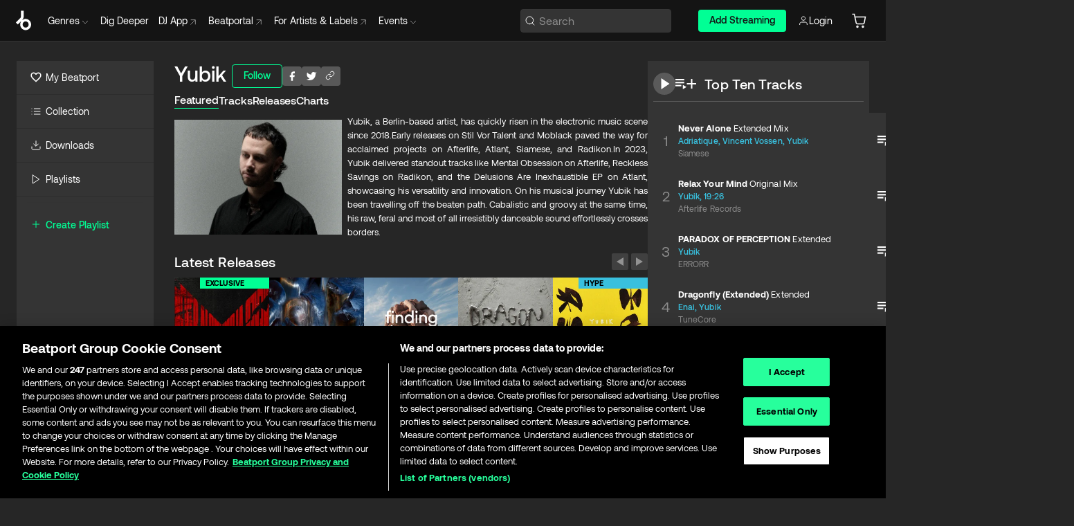

--- FILE ---
content_type: text/html; charset=utf-8
request_url: https://www.beatport.com/artist/yubik/687092
body_size: 96339
content:
<!DOCTYPE html><html lang="en"><head><meta charSet="utf-8" data-next-head=""/><meta name="viewport" content="width=device-width" data-next-head=""/><link rel="canonical" hrefLang="en" href="https://www.beatport.com/artist/yubik/687092" data-next-head=""/><link rel="alternate" hrefLang="de" href="https://www.beatport.com/de/artist/yubik/687092" data-next-head=""/><link rel="alternate" hrefLang="fr" href="https://www.beatport.com/fr/artist/yubik/687092" data-next-head=""/><link rel="alternate" hrefLang="es" href="https://www.beatport.com/es/artist/yubik/687092" data-next-head=""/><link rel="alternate" hrefLang="it" href="https://www.beatport.com/it/artist/yubik/687092" data-next-head=""/><link rel="alternate" hrefLang="ja" href="https://www.beatport.com/ja/artist/yubik/687092" data-next-head=""/><link rel="alternate" hrefLang="pt" href="https://www.beatport.com/pt/artist/yubik/687092" data-next-head=""/><link rel="alternate" hrefLang="nl" href="https://www.beatport.com/nl/artist/yubik/687092" data-next-head=""/><title data-next-head="">Yubik Music &amp; Downloads on Beatport</title><meta property="og:title" content="Yubik Music &amp; Downloads on Beatport" data-next-head=""/><meta property="og:description" content="Yubik, a Berlin-based artist, has quickly risen in the electronic music scene since 2018.​Early releases on Stil Vor Talent and Moblack paved the way for acclaimed projects on Afterlife, Atlant, Siamese, and Radikon.​In 2023, Yubik delivered standout tracks like Mental Obsession on Afterlife, Reckless Savings on Radikon, and the Delusions Are Inexhaustible EP on Atlant, showcasing his versatility and innovation. On his musical journey Yubik has been travelling off the beaten path. Cabalistic and groovy at the same time, his raw, feral and most of all irresistibly danceable sound effortlessly crosses borders." data-next-head=""/><meta property="og:image" content="https://geo-media.beatport.com/image_size/590x404/d2f54141-5456-4eae-8eeb-653189fa0d7a.jpg" data-next-head=""/><meta name="twitter:card" content="summary_large_image" data-next-head=""/><meta name="twitter:title" content="Yubik Music &amp; Downloads on Beatport" data-next-head=""/><meta name="twitter:description" content="Yubik, a Berlin-based artist, has quickly risen in the electronic music scene since 2018.​Early releases on Stil Vor Talent and Moblack paved the way for acclaimed projects on Afterlife, Atlant, Siamese, and Radikon.​In 2023, Yubik delivered standout tracks like Mental Obsession on Afterlife, Reckless Savings on Radikon, and the Delusions Are Inexhaustible EP on Atlant, showcasing his versatility and innovation. On his musical journey Yubik has been travelling off the beaten path. Cabalistic and groovy at the same time, his raw, feral and most of all irresistibly danceable sound effortlessly crosses borders." data-next-head=""/><meta name="twitter:image" content="https://geo-media.beatport.com/image_size/590x404/d2f54141-5456-4eae-8eeb-653189fa0d7a.jpg" data-next-head=""/><meta name="description" content="Yubik, a Berlin-based artist, has quickly risen in the electronic music scene since 2018.​Early releases on Stil Vor Talent and Moblack paved the way for acclaimed projects on Afterlife, Atlant, Siamese, and Radikon.​In 2023, Yubik delivered standout tracks like Mental Obsession on Afterlife, Reckless Savings on Radikon, and the Delusions Are Inexhaustible EP on Atlant, showcasing his versatility and innovation. On his musical journey Yubik has been travelling off the beaten path. Cabalistic and groovy at the same time, his raw, feral and most of all irresistibly danceable sound effortlessly crosses borders." data-next-head=""/><link rel="icon" type="image/x-icon" href="/images/favicon-48x48.png" data-next-head=""/><link href="https://js.recurly.com/v4/recurly.css" rel="stylesheet" type="text/css" data-next-head=""/><meta name="bp-env" content="production"/><link rel="preload" href="/icons/sprite.svg" as="image"/><link rel="preload" href="/_next/static/media/9617edd9e02a645a-s.p.ttf" as="font" type="font/ttf" crossorigin="anonymous" data-next-font="size-adjust"/><link rel="preload" href="/_next/static/media/9438673d1e72232d-s.p.ttf" as="font" type="font/ttf" crossorigin="anonymous" data-next-font="size-adjust"/><link rel="preload" href="/_next/static/media/db5c0e5da3a6b3a9-s.p.ttf" as="font" type="font/ttf" crossorigin="anonymous" data-next-font="size-adjust"/><script id="google-analytics" data-nscript="beforeInteractive">
                (function(w,d,s,l,i){w[l]=w[l]||[];w[l].push({'gtm.start':
                new Date().getTime(),event:'gtm.js'});var f=d.getElementsByTagName(s)[0],
                j=d.createElement(s),dl=l!='dataLayer'?'&l='+l:'';j.async=true;j.src=
                'https://www.googletagmanager.com/gtm.js?id='+i+dl;f.parentNode.insertBefore(j,f);
                })(window,document,'script','dataLayer','GTM-TXN4GRJ');
            </script><link rel="preload" href="/_next/static/css/875348070ae80ebd.css" as="style"/><link rel="stylesheet" href="/_next/static/css/875348070ae80ebd.css" data-n-g=""/><noscript data-n-css=""></noscript><script defer="" nomodule="" src="/_next/static/chunks/polyfills-42372ed130431b0a.js"></script><script id="ab-tasty" src="https://try.abtasty.com/6a6f6df6afac8eb063d6dbbd68afdcc7.js" defer="" data-nscript="beforeInteractive"></script><script src="https://songbird.cardinalcommerce.com/edge/v1/songbird.js" defer="" data-nscript="beforeInteractive"></script><script id="pap_x2s6df8d" src="https://loopmasters.postaffiliatepro.com/scripts/trackjs.js" defer="" data-nscript="beforeInteractive"></script><script src="/_next/static/chunks/webpack-1de7c9dfeedfe132.js" defer=""></script><script src="/_next/static/chunks/framework-c65ff8b3b39d682e.js" defer=""></script><script src="/_next/static/chunks/main-fc31bb319f2e8acc.js" defer=""></script><script src="/_next/static/chunks/pages/_app-5e2fffec16b10325.js" defer=""></script><script src="/_next/static/chunks/300-d1483d160b72428d.js" defer=""></script><script src="/_next/static/chunks/7642-7da32f6e1a38c097.js" defer=""></script><script src="/_next/static/chunks/1662-bf5a1a51c032dba1.js" defer=""></script><script src="/_next/static/chunks/8359-81582e70ee0933f9.js" defer=""></script><script src="/_next/static/chunks/pages/artist/%5Bdescription%5D/%5Bid%5D-a4199844a4f5aeb3.js" defer=""></script><script src="/_next/static/YwbQyc4X7oJIKHZmXR3k0/_buildManifest.js" defer=""></script><script src="/_next/static/YwbQyc4X7oJIKHZmXR3k0/_ssgManifest.js" defer=""></script><style data-styled="" data-styled-version="6.1.19">.ijeyIR{box-sizing:border-box;display:flex;flex-direction:row;justify-content:center;align-items:center;padding:0.313rem 1rem 0.438rem;gap:0.5rem;border-radius:0.25rem;cursor:pointer;font-family:'aeonikFont','aeonikFont Fallback';font-size:0.875rem;line-height:1.25rem;font-weight:500;color:#141414;}/*!sc*/
.ijeyIR.primary{background:#01FF95;}/*!sc*/
.ijeyIR.primary:hover{background:#00E586;}/*!sc*/
.ijeyIR.primary.primary.disabled{pointer-events:none;color:#343434;background:#5A5A5A;}/*!sc*/
.ijeyIR.outline{border:0.063rem solid;border-image-source:linear-gradient( 0deg,rgba(0,0,0,0.6),rgba(0,0,0,0.6) ),linear-gradient( 0deg,#01FF95,#01FF95 );color:#01FF95;}/*!sc*/
.ijeyIR.outline:hover{border:0.063rem solid;color:#141414;background:#01FF95;}/*!sc*/
.ijeyIR.outline.outline.disabled{background:transparent;color:#01FF95;opacity:50%;}/*!sc*/
.ijeyIR.outline-secondary{border:0.063rem solid;border-color:#8C8C8C;color:#FFFFFF;}/*!sc*/
.ijeyIR.outline-secondary:hover{background:#8C8C8C;}/*!sc*/
.ijeyIR.outline-secondary.outline.disabled{background:transparent;color:#FFFFFF;opacity:50%;}/*!sc*/
.ijeyIR.tertiary{color:#FFFFFF;background:#8C8C8C;}/*!sc*/
.ijeyIR.tertiary:hover{background:#4D4D4D;}/*!sc*/
.ijeyIR.tertiary.tertiary.disabled{background:#8C8C8C;opacity:0.5;}/*!sc*/
.ijeyIR.secondary{color:#FFFFFF;background:#4D4D4D;}/*!sc*/
.ijeyIR.secondary:hover{background:#8C8C8C;}/*!sc*/
.ijeyIR.secondary.disabled{background:#8C8C8C;opacity:0.5;}/*!sc*/
.ijeyIR.danger{color:#FFFFFF;background:#CF222E;}/*!sc*/
.ijeyIR.danger:hover{background:#CF222E;}/*!sc*/
.ijeyIR.danger.disabled{background:#8C8C8C;opacity:0.5;}/*!sc*/
.ijeyIR.transparent,.ijeyIR.transparent-danger{color:#FFFFFF;border:0.125rem solid #5A5A5A;padding:0.313rem 0.75rem;gap:0.375rem;}/*!sc*/
.ijeyIR.transparent:hover{background:#5A5A5A;}/*!sc*/
.ijeyIR.transparent-danger:hover{border:0.125rem solid #CF222E;background:#CF222E;}/*!sc*/
.ijeyIR.link{color:#FFFFFF;}/*!sc*/
.ijeyIR.primary-link{color:#01FF95;}/*!sc*/
.ijeyIR.primary-link.disabled{cursor:default;}/*!sc*/
.ijeyIR.text{color:#B3B3B3;}/*!sc*/
.ijeyIR.text:hover{color:#FFFFFF;text-decoration:underline;}/*!sc*/
.ijeyIR.underline-link{color:#B3B3B3;text-decoration:underline;padding:0.25rem;}/*!sc*/
.ijeyIR.unstyled{background:none;border:none;padding:0;margin:0;color:inherit;background-color:transparent;}/*!sc*/
.ijeyIR.w-100{width:100%;}/*!sc*/
.ijeyIR.w-75{width:75%;}/*!sc*/
.ijeyIR.w-50{width:50%;}/*!sc*/
.ijeyIR.w-25{width:25%;}/*!sc*/
.ijeyIR.squared{padding:0.313rem;}/*!sc*/
data-styled.g1[id="Button-style__ButtonStyled-sc-d61a654-0"]{content:"ijeyIR,"}/*!sc*/
.juetxu{position:relative;margin-left:0.75rem;padding:0.5rem 0;}/*!sc*/
.juetxu a,.juetxu button{display:flex;flex-direction:row;gap:0.3125rem;cursor:pointer;align-items:center;padding:0.313rem 0.25rem 0.438rem 0.25rem;color:#FFFFFF;}/*!sc*/
.juetxu a svg,.juetxu button svg{stroke:#FFFFFF;}/*!sc*/
@media (min-width: 1200px){.juetxu a:hover,.juetxu button:hover{color:#01FF95;}.juetxu a:hover svg,.juetxu button:hover svg{stroke:#01FF95;}}/*!sc*/
@media (min-width: 1200px){.juetxu a,.juetxu button{padding:0;}.juetxu a svg,.juetxu button svg{width:1.3rem;height:1.3rem;}}/*!sc*/
data-styled.g29[id="HeaderCart-style__AccountCartMenuItem-sc-1d237d81-2"]{content:"juetxu,"}/*!sc*/
.NbRgr{position:absolute;top:3.6875rem;left:50%;transform:translate(-50%,1px);transition:opacity 0.2s ease;background:#141414;border-radius:0 0 1rem 1rem;display:block;z-index:900;cursor:default;opacity:0;visibility:hidden;pointer-events:none;box-shadow:0 0.5rem 1.5rem rgba(0,0,0,0.5);}/*!sc*/
.NbRgr[data-dropdown-type='genre']{width:100%;max-width:90rem;}/*!sc*/
.NbRgr[data-dropdown-type='events']{left:auto;min-width:12.5rem;margin:0 0 0 4.75rem;}/*!sc*/
.NbRgr[data-visible='true']{opacity:1;pointer-events:auto;visibility:visible;}/*!sc*/
data-styled.g40[id="HeaderDropdownToggle-style__DropdownMenu-sc-8d48e9cb-0"]{content:"NbRgr,"}/*!sc*/
.bnLgXh{display:flex;flex-direction:column;padding:0.5rem 0;}/*!sc*/
.bnLgXh a{padding:0.5rem 1.5rem;color:#B3B3B3;text-decoration:none;display:flex;align-items:center;transition:background-color 0.2s ease;}/*!sc*/
.bnLgXh a:hover{color:#FFFFFF;}/*!sc*/
.bnLgXh a:hover >svg{stroke:#01FF95;}/*!sc*/
data-styled.g42[id="HeaderEventsSubMenu-style__EventsSubMenuWrapper-sc-d3bdcde1-0"]{content:"bnLgXh,"}/*!sc*/
.enfcr{display:grid;grid-template-columns:1fr;flex-direction:row;justify-content:space-between;align-items:flex-start;width:100%;padding:1.5rem;gap:2rem;}/*!sc*/
data-styled.g48[id="HeaderGenreSubMenu-style__GenreDropDownGrid-sc-41f97c98-4"]{content:"enfcr,"}/*!sc*/
.dLqcKV{display:flex;flex-direction:row;position:absolute;top:0;left:0;right:0;z-index:1000;height:60px;width:100%;font-size:0.875rem;background:#141414;border-bottom:0.0625rem solid #333333;}/*!sc*/
.dLqcKV.header-fixed{position:fixed;}/*!sc*/
.dLqcKV ul> li{display:inline-flex;vertical-align:middle;}/*!sc*/
.dLqcKV span:not(.new_tag){display:flex;flex-direction:row;}/*!sc*/
.dLqcKV span:not(.new_tag) >img{margin-right:0.25rem;}/*!sc*/
.dLqcKV span:not(.new_tag) svg{stroke:#8C8C8C;}/*!sc*/
@keyframes slideDown{from{transform:translateY(-100%);}to{transform:translateY(0);}}/*!sc*/
data-styled.g50[id="Header-style__HeaderWrapper-sc-8ba2c440-0"]{content:"dLqcKV,"}/*!sc*/
.iNvsde{display:flex;flex-direction:row;width:100%;max-width:90rem;margin:0 auto;align-items:center;}/*!sc*/
.iNvsde svg{stroke:#8C8C8C;}/*!sc*/
.iNvsde >ul .dropdown_menu{animation:growDown 300ms ease-in-out forwards;transform-origin:top center;}/*!sc*/
.iNvsde >ul >li{line-height:1.25rem;padding:1.25rem 0.4375rem;cursor:pointer;}/*!sc*/
.iNvsde >ul >li.header_item:not(.dropdown_toggle):hover div{display:flex;}/*!sc*/
.iNvsde >ul >li.account button{padding:0;}/*!sc*/
.iNvsde >ul >li button{font-weight:400;}/*!sc*/
.iNvsde >ul .header_item [aria-expanded="true"] .rotatable svg{stroke:#01FF95;transform:rotate(180deg);margin-top:0.3125rem;}/*!sc*/
.iNvsde >ul .header_item .svg_wrapper{display:flex;align-items:center;height:100%;}/*!sc*/
.iNvsde >ul .header_item .svg_wrapper img{border-radius:50%;}/*!sc*/
.iNvsde >ul .header_item a[target="_blank"]:hover svg{stroke:#01FF95;}/*!sc*/
.iNvsde span{align-items:center;}/*!sc*/
.iNvsde span >img{margin-left:0.125rem;margin-bottom:0.0625rem;}/*!sc*/
@keyframes growDown{0%{transform:scaleY(0);}100%{transform:scaleY(1);}}/*!sc*/
data-styled.g52[id="Header-style__DesktopHeader-sc-8ba2c440-2"]{content:"iNvsde,"}/*!sc*/
.gSbytK{min-width:8rem;margin-left:1rem;}/*!sc*/
.gSbytK >li{padding:0 0 0 0.25rem;}/*!sc*/
.gSbytK >li button{padding:0.8rem 0.75rem 0.5rem 0.25rem;}/*!sc*/
@media (min-width: 768px){.gSbytK{width:100%;}}/*!sc*/
@media (min-width: 1200px){.gSbytK{min-width:44.5rem;}}/*!sc*/
data-styled.g53[id="Header-style__LeftRegion-sc-8ba2c440-3"]{content:"gSbytK,"}/*!sc*/
.kkpwdl{display:flex;justify-content:flex-end;align-items:center;width:100%;padding-right:1.25rem;}/*!sc*/
.kkpwdl .svg_wrapper{display:flex;align-items:center;height:100%;}/*!sc*/
.kkpwdl div.account_avatar{width:2rem;height:2rem;}/*!sc*/
.kkpwdl div.account_avatar img{border-radius:50%;}/*!sc*/
.kkpwdl .subscription_button a{padding:0.313rem 1rem 0.438rem;border-radius:0.25rem;font-weight:500;color:#141414;background:#01FF95;}/*!sc*/
.kkpwdl .subscription_button a:hover{background:#00E586;}/*!sc*/
@media (min-width: 768px){.kkpwdl{min-width:9.5rem;max-width:49.375rem;}}/*!sc*/
@media (min-width: 1200px){.kkpwdl li.search:first-child{width:100%;max-width:28.375rem;padding:0 0.5rem 0 0;}.kkpwdl li.subscription_button{min-width:9rem;}}/*!sc*/
data-styled.g54[id="Header-style__RightRegion-sc-8ba2c440-4"]{content:"kkpwdl,"}/*!sc*/
.jbAoJh{height:1.8125rem;width:1.375rem;margin-right:0.625rem;}/*!sc*/
data-styled.g57[id="Header-style__BeatportLogoLarge-sc-8ba2c440-7"]{content:"jbAoJh,"}/*!sc*/
.dtastp{display:flex;align-items:center;width:100%;max-width:28.375rem;padding:0 1.5rem;}/*!sc*/
.dtastp >button>svg{margin-right:1.25rem;height:1.25rem;stroke-width:0.125rem;}/*!sc*/
data-styled.g60[id="Header-style__HeaderSearchWrapper-sc-8ba2c440-10"]{content:"dtastp,"}/*!sc*/
.biDNjJ{display:flex;flex:1;width:100%;border:0.0625rem solid #383838;border-radius:0.25rem;background:#343434;}/*!sc*/
.biDNjJ:focus-within{border:0.0625rem solid #01FF95;box-shadow:0px 0px 0px 3px rgba(1, 255, 149, 0.15);outline:0.125rem solid transparent;outline-offset:0.125rem;}/*!sc*/
.biDNjJ div:first-child{display:flex;align-items:center;pointer-events:none;margin-left:0.3125rem;}/*!sc*/
.biDNjJ button{display:flex;align-items:center;margin-right:0.625rem;z-index:100000;}/*!sc*/
.biDNjJ img{margin-left:0.3125rem;margin-top:0.0625rem;height:1rem;width:1rem;}/*!sc*/
.biDNjJ input{height:2rem;margin-left:0.3125rem;width:100%;background:inherit;outline:none;border:none;}/*!sc*/
.biDNjJ input::placeholder{color:#8C8C8C;}/*!sc*/
data-styled.g61[id="Header-style__HeaderSearch-sc-8ba2c440-11"]{content:"biDNjJ,"}/*!sc*/
.euLgcx{font-size:max(100%,16px);}/*!sc*/
.euLgcx:focus::placeholder{color:transparent;}/*!sc*/
data-styled.g64[id="Search-style__SearchInput-sc-224b2fdd-1"]{content:"euLgcx,"}/*!sc*/
.fJivyZ{position:fixed;top:3.75rem;left:calc(100% - 370px);width:22.5rem;display:flex;flex-direction:column;gap:0.5rem;font-size:0.875rem;line-height:1.25rem;z-index:999;}/*!sc*/
@media (min-width: 580px){.fJivyZ{left:calc(100% - 385px);}}/*!sc*/
@media (min-width: 768px){.fJivyZ{left:calc(100% - 385px);}}/*!sc*/
@media (min-width: 1200px){.fJivyZ{left:calc(100% - 385px);}}/*!sc*/
@media (min-width: 1440px){.fJivyZ{left:initial;right:calc((100% - 1371px) / 2);}}/*!sc*/
data-styled.g97[id="Notifications-style__Wrapper-sc-212da99e-1"]{content:"fJivyZ,"}/*!sc*/
.eRdJSx{display:flex;flex-direction:row;justify-content:center;align-items:center;float:inline-end;}/*!sc*/
data-styled.g109[id="AddToCart-style__Control-sc-c1c0d228-0"]{content:"eRdJSx,"}/*!sc*/
.gnZIxO{border:none;margin:0;padding:0;font:inherit;background:transparent;cursor:pointer;width:3.75rem;background:#FF53A0;color:#FFFFFF;border-radius:0.25rem 0rem 0rem 0.25rem;padding:0.25rem 0.5rem;font-family:'aeonikFont','aeonikFont Fallback';font-style:normal;font-weight:700;font-size:0.75rem;line-height:1rem;text-align:center;}/*!sc*/
data-styled.g112[id="AddToCart-style__PriceButton-sc-c1c0d228-3"]{content:"gnZIxO,"}/*!sc*/
.cEcpzi{border:none;margin:0;padding:0;font:inherit;background:transparent;cursor:pointer;background:#d64988;border-radius:0rem 0.25rem 0.25rem 0rem;padding:0.25rem;font-weight:700;font-size:0.75rem;line-height:1rem;}/*!sc*/
.cEcpzi i{margin:0.25rem;display:inline-block;vertical-align:middle;border-left:0.25rem solid transparent;border-right:0.25rem solid transparent;border-top:0.25rem solid #FFFFFF;}/*!sc*/
.cEcpzi >div>svg{width:1rem;height:1rem;}/*!sc*/
data-styled.g114[id="AddToCart-style__ArrowButton-sc-c1c0d228-5"]{content:"cEcpzi,"}/*!sc*/
.bZCrsf{display:none;flex-direction:center;justify-content:center;background:#000;padding:4px;font-weight:400;font-size:12px;line-height:16px;border-radius:8px;transition:background 0.2s;background:#141414;color:#FFFFFF;text-align:center;padding:4px 4px;width:86px;position:absolute;z-index:2;filter:none;left:50%;margin-left:-43px;}/*!sc*/
.bZCrsf.top{bottom:155%;}/*!sc*/
.bZCrsf.top:after{position:absolute;content:"";top:100%;left:50%;margin-left:-5px;border:5px solid transparent;border-top-color:#141414;}/*!sc*/
.bZCrsf.top-left{bottom:155%;left:-60%;}/*!sc*/
.bZCrsf.top-left:after{position:absolute;content:"";top:100%;margin-right:-50px;border:5px solid transparent;border-top-color:#141414;}/*!sc*/
.bZCrsf.top-right{bottom:155%;right:-60%;}/*!sc*/
.bZCrsf.top-right:after{position:absolute;content:"";top:100%;margin-left:-50px;border:5px solid transparent;border-top-color:#141414;}/*!sc*/
.bZCrsf.bottom{top:115%;}/*!sc*/
.bZCrsf.bottom:before{position:absolute;content:"";bottom:100%;left:50%;margin-left:-5px;border:5px solid transparent;border-bottom-color:#141414;}/*!sc*/
.bZCrsf.left{right:calc(100% + 0.4rem);top:0;bottom:0;margin:auto 0;left:unset;margin-left:unset;height:1.7rem;padding:0.3rem 0.6rem;width:600px;max-width:max-content;}/*!sc*/
.bZCrsf.left:after{position:absolute;content:"";top:50%;left:100%;margin-top:-5px;border:5px solid transparent;border-left-color:#141414;}/*!sc*/
data-styled.g117[id="Tooltip-style__TooltipContainer-sc-715cbc58-0"]{content:"bZCrsf,"}/*!sc*/
.gMqswG{position:relative;}/*!sc*/
.gMqswG:hover .Tooltip-style__TooltipContainer-sc-715cbc58-0{display:flex;}/*!sc*/
data-styled.g118[id="Tooltip-style__Wrapper-sc-715cbc58-1"]{content:"gMqswG,"}/*!sc*/
.kFZIkq{display:flex;align-items:center;position:relative;}/*!sc*/
.kFZIkq:hover svg{filter:drop-shadow(0 0 7px #fff);}/*!sc*/
.kFZIkq:disabled svg{filter:unset;}/*!sc*/
data-styled.g119[id="AddToPlaylist-style__Control-sc-656bcea4-0"]{content:"kFZIkq,"}/*!sc*/
.hUFVVX{display:flex;align-items:center;position:relative;}/*!sc*/
.hUFVVX:hover svg{filter:drop-shadow(0 0 7px #fff);}/*!sc*/
.hUFVVX:disabled svg{filter:unset;}/*!sc*/
data-styled.g120[id="AddToQueue-style__Control-sc-2c5d32af-0"]{content:"hUFVVX,"}/*!sc*/
.kyoyxE{display:flex;align-items:center;position:relative;}/*!sc*/
.kyoyxE:hover svg{filter:drop-shadow(0 0 7px #FFFFFF);fill:#FFFFFF;}/*!sc*/
.kyoyxE:disabled svg{filter:unset;}/*!sc*/
data-styled.g121[id="Play-style__Control-sc-bdba3bac-0"]{content:"kyoyxE,"}/*!sc*/
.kAYAlh{position:relative;background:#585858;border-radius:4px;padding:6px;transition:background 0.2s;}/*!sc*/
.kAYAlh.disabled{cursor:not-allowed;}/*!sc*/
.kAYAlh.enabled:hover{background:#383838;cursor:pointer;}/*!sc*/
.kAYAlh.enabled:hover .Share-style__ShareLink-sc-377d9d38-2{visibility:visible;opacity:1;}/*!sc*/
data-styled.g125[id="Share-style__Item-sc-377d9d38-3"]{content:"kAYAlh,"}/*!sc*/
.jJBBIf{display:flex;flex-direction:row;justify-content:space-between;align-items:center;gap:8px;}/*!sc*/
data-styled.g126[id="Share-style__Wrapper-sc-377d9d38-4"]{content:"jJBBIf,"}/*!sc*/
.fRfnMo{text-overflow:ellipsis;overflow:hidden;width:auto;}/*!sc*/
data-styled.g131[id="Marquee-style__MarqueeElement-sc-b0373cc7-0"]{content:"fRfnMo,"}/*!sc*/
.cgyUez{overflow:hidden;width:100%;display:grid;grid-auto-flow:column;position:relative;white-space:nowrap;}/*!sc*/
.cgyUez>.Marquee-style__MarqueeElement-sc-b0373cc7-0{display:inline-block;width:max-content;}/*!sc*/
.cgyUez>.Marquee-style__MarqueeElement-sc-b0373cc7-0:nth-child(2){margin-left:16px;visibility:hidden;}/*!sc*/
.cgyUez>.Marquee-style__MarqueeElement-sc-b0373cc7-0{white-space:nowrap;}/*!sc*/
.REvIQ{overflow:hidden;width:100%;display:grid;grid-auto-flow:column;position:relative;}/*!sc*/
.REvIQ>.Marquee-style__MarqueeElement-sc-b0373cc7-0{display:inline-block;width:max-content;}/*!sc*/
.REvIQ>.Marquee-style__MarqueeElement-sc-b0373cc7-0:nth-child(2){margin-left:16px;visibility:hidden;}/*!sc*/
data-styled.g132[id="Marquee-style__MarqueeWrapper-sc-b0373cc7-1"]{content:"cgyUez,REvIQ,"}/*!sc*/
.jauYou{display:grid;grid-template-columns:1fr;width:100%;}/*!sc*/
data-styled.g133[id="Marquee-style__MarqueeGrid-sc-b0373cc7-2"]{content:"jauYou,"}/*!sc*/
.cAooPL{position:absolute;right:0;top:0;height:5rem;width:2.5rem;overflow:hidden;transition:width 0.2s ease-in-out;color:#FFFFFF;}/*!sc*/
data-styled.g160[id="Lists-shared-style__ItemControls-sc-6feadcf4-3"]{content:"cAooPL,"}/*!sc*/
.lkYQEm{width:100%;display:flex;flex-direction:column;align-content:center;justify-content:flex-start;white-space:nowrap;overflow:hidden;text-overflow:ellipsis;}/*!sc*/
.lkYQEm a:hover{text-decoration:underline;}/*!sc*/
data-styled.g161[id="Lists-shared-style__MetaRow-sc-6feadcf4-4"]{content:"lkYQEm,"}/*!sc*/
.chcLip{cursor:pointer;}/*!sc*/
data-styled.g162[id="Lists-shared-style__MoreButton-sc-6feadcf4-5"]{content:"chcLip,"}/*!sc*/
.cBBuRu{cursor:pointer;}/*!sc*/
data-styled.g163[id="Lists-shared-style__MoreButtonDots-sc-6feadcf4-6"]{content:"cBBuRu,"}/*!sc*/
.bvzgZS{font-family:'aeonikFont','aeonikFont Fallback';font-style:normal;font-weight:700;font-size:0.688rem;line-height:1.25rem;letter-spacing:0.005em;color:#FFFFFF;}/*!sc*/
.bvzgZS span{font-weight:400;}/*!sc*/
data-styled.g165[id="Lists-shared-style__ItemName-sc-6feadcf4-8"]{content:"bvzgZS,"}/*!sc*/
.cyCktm{display:flex;justify-content:center;font-family:'aeonikFont','aeonikFont Fallback';font-style:normal;font-weight:400;font-size:1.25rem;line-height:2rem;text-align:center;width:2.25rem;min-width:2.25rem;}/*!sc*/
data-styled.g166[id="Lists-shared-style__ItemNumber-sc-6feadcf4-9"]{content:"cyCktm,"}/*!sc*/
.fDbgAE{display:flex;flex-direction:row;align-items:center;justify-content:flex-start;width:calc(100% - 7.813rem);height:100%;position:absolute;left:5rem;overflow-x:clip;padding-right:1rem;}/*!sc*/
data-styled.g167[id="Lists-shared-style__ItemMeta-sc-6feadcf4-10"]{content:"fDbgAE,"}/*!sc*/
.Mcnhe{width:100%;height:100%;position:absolute;display:flex;flex-direction:column;align-items:center;justify-content:center;gap:0.5rem;left:100%;transition:left 0.2s ease-in-out;background:#343434;color:#FFFFFF;}/*!sc*/
.Mcnhe div.actions{width:100%;height:100%;display:flex;align-items:center;justify-content:center;flex-direction:row;gap:0.5rem;padding-left:1.25rem;}/*!sc*/
@media (min-width: 1200px){.Mcnhe div.actions{justify-content:flex-start;}}/*!sc*/
.Mcnhe div.actions span.unavailable{padding:1.25rem;}/*!sc*/
.Mcnhe div.cart-list-actions{display:flex;align-items:center;justify-content:center;}/*!sc*/
.Mcnhe div.cart-actions{width:100%;height:100%;display:flex;align-items:center;justify-content:center;flex-direction:row;gap:1rem;padding-left:0;flex-wrap:wrap;}/*!sc*/
data-styled.g168[id="Lists-shared-style__ItemActions-sc-6feadcf4-11"]{content:"Mcnhe,"}/*!sc*/
.eEYWVW{display:flex;flex-direction:column;text-align:center;align-items:center;justify-content:center;gap:0.5rem;height:100%;width:2.5rem;border-left:0.063rem solid #262626;}/*!sc*/
.eEYWVW.borderless{border-left:none;}/*!sc*/
.eEYWVW .tombstoned{opacity:0.15;}/*!sc*/
.eEYWVW .selectable:hover{opacity:1;}/*!sc*/
data-styled.g169[id="Lists-shared-style__ItemButtons-sc-6feadcf4-12"]{content:"eEYWVW,"}/*!sc*/
.cvwwiK{display:flex;overflow:hidden;max-width:max-content;}/*!sc*/
data-styled.g170[id="Lists-shared-style__TitleRow-sc-6feadcf4-13"]{content:"cvwwiK,"}/*!sc*/
.JQzmD{position:relative;display:flex;flex-direction:row;justify-content:space-between;align-items:center;width:100%;height:5rem;background:#343434;font-family:'aeonikFont','aeonikFont Fallback';font-style:normal;font-weight:400;font-size:0.688rem;line-height:1.25rem;letter-spacing:0.005em;color:#8C8C8C;}/*!sc*/
.JQzmD.current{background:#494949;}/*!sc*/
.JQzmD.current .Lists-shared-style__ItemActions-sc-6feadcf4-11{background:#494949;}/*!sc*/
.JQzmD.tombstoned{background:#282828;}/*!sc*/
.JQzmD.tombstoned a{pointer-events:none;}/*!sc*/
.JQzmD.tombstoned:hover{background:#282828;}/*!sc*/
.JQzmD .Lists-shared-style__ItemControls-sc-6feadcf4-3{overflow:visible;}/*!sc*/
.JQzmD.actions .Lists-shared-style__ItemActions-sc-6feadcf4-11{left:0;}/*!sc*/
.JQzmD .play-hover{display:none;justify-content:center;align-items:center;text-align:center;width:2.25rem;min-width:2.25rem;}/*!sc*/
.JQzmD.no-artwork .Lists-shared-style__ItemMeta-sc-6feadcf4-10{left:0;width:calc(100% - 3.125rem);}/*!sc*/
.JQzmD.partial-artwork .Lists-shared-style__ItemMeta-sc-6feadcf4-10{left:3rem;width:calc(100% - 5rem);}/*!sc*/
@media (min-width: 1200px){.JQzmD.partial-artwork .Lists-shared-style__ItemMeta-sc-6feadcf4-10{width:calc(100% - 3.125rem);}}/*!sc*/
.JQzmD.force-hover span.play{display:none;}/*!sc*/
.JQzmD.force-hover .Lists-shared-style__ItemControls-sc-6feadcf4-3{display:none;width:calc(100% - 3.125rem);}/*!sc*/
.JQzmD.force-hover:hover .play-hover{display:flex;}/*!sc*/
.JQzmD.force-hover:hover .Lists-shared-style__ItemNumber-sc-6feadcf4-9{display:none;}/*!sc*/
.JQzmD.force-hover:hover .Lists-shared-style__TitleRow-sc-6feadcf4-13{max-width:calc(100% - 8.625rem);}/*!sc*/
@media (min-width: 1440px){.JQzmD.force-hover:hover .Lists-shared-style__TitleRow-sc-6feadcf4-13{max-width:calc(100% - 10.5rem);}}/*!sc*/
.JQzmD.force-hover:hover .Lists-shared-style__ItemActions-sc-6feadcf4-11{justify-content:flex-start;left:8.625rem;}/*!sc*/
@media (min-width: 1440px){.JQzmD.force-hover:hover .Lists-shared-style__ItemActions-sc-6feadcf4-11{left:10.5rem;}}/*!sc*/
.JQzmD.force-hover.partial-artwork:hover .Lists-shared-style__ItemActions-sc-6feadcf4-11{left:5.5rem;}/*!sc*/
@media (min-width: 1440px){.JQzmD.force-hover.partial-artwork:hover .Lists-shared-style__ItemActions-sc-6feadcf4-11{left:7.5rem;}}/*!sc*/
.JQzmD.force-hover.no-artwork .Lists-shared-style__ItemMeta-sc-6feadcf4-10{left:0;width:100%;}/*!sc*/
.JQzmD.cart-list .Lists-shared-style__ItemActions-sc-6feadcf4-11{gap:0;}/*!sc*/
.JQzmD.cart-list .Lists-shared-style__ItemActions-sc-6feadcf4-11 div.actions{justify-content:center;}/*!sc*/
.JQzmD.cart-list .Lists-shared-style__ItemActions-sc-6feadcf4-11 div.cart-actions{margin-top:0.5rem;margin-bottom:0.5rem;}/*!sc*/
.JQzmD svg.album-cover{display:none;position:absolute;margin-left:1.25rem;}/*!sc*/
.JQzmD:hover{background:#494949;}/*!sc*/
.JQzmD:hover svg.album-cover{display:inline;}/*!sc*/
.JQzmD:hover .Lists-shared-style__ItemActions-sc-6feadcf4-11{background:#494949;}/*!sc*/
data-styled.g171[id="Lists-shared-style__Item-sc-6feadcf4-14"]{content:"JQzmD,"}/*!sc*/
.elOLyA.row{display:grid;grid-template-columns:repeat(auto-fit,minmax(16.875rem,1fr));gap:0.5rem;padding:1rem 0;width:100%;}/*!sc*/
.elOLyA.row.panel-list{grid-template-columns:repeat(auto-fit,minmax(20rem,1fr));}/*!sc*/
.elOLyA.row.recommended{padding-bottom:0;}/*!sc*/
@media (min-width: 1024px){.elOLyA.row{grid-template-columns:repeat(auto-fit,minmax(20rem,1fr));}}/*!sc*/
.elOLyA.column{display:flex;flex-direction:column;width:100%;gap:0.25rem;padding:1rem 0;}/*!sc*/
.elOLyA .droppable{display:flex;flex-direction:column;gap:0.5rem;}/*!sc*/
data-styled.g172[id="Lists-shared-style__Wrapper-sc-6feadcf4-15"]{content:"elOLyA,"}/*!sc*/
.gnNNLl{display:flex;align-items:center;justify-content:flex-start;position:fixed;bottom:calc(0px + 1rem);right:1rem;height:2.5rem;padding:0 1rem;font-weight:500;background:#39C0DE;border-radius:2rem;color:#141414;overflow:hidden;transition:all 0.5s ease-in-out;z-index:3;max-width:2.5rem;}/*!sc*/
.gnNNLl >svg{min-width:1rem;min-height:1rem;margin-left:-0.2rem;margin-right:0.5rem;}/*!sc*/
.gnNNLl >span{transition:opacity 0.4s ease-in-out;opacity:0;}/*!sc*/
@media (min-width: 1024px){.gnNNLl{bottom:6rem;}.gnNNLl:hover{max-width:15rem;}.gnNNLl:hover >span{opacity:1;}}/*!sc*/
data-styled.g220[id="FeedbackButton-style__ButtonStyled-sc-f2d33d4-0"]{content:"gnNNLl,"}/*!sc*/
.ihbzho{background-color:#343434;display:flex;min-height:25rem;justify-content:center;padding:3rem 1.25rem 11rem 1.25rem;}/*!sc*/
@media (min-width: 1024px){.ihbzho{padding:3rem 1.25rem 7.7rem 1.25rem;}}/*!sc*/
data-styled.g232[id="Footer-style__FooterContainer-sc-b43f8293-0"]{content:"ihbzho,"}/*!sc*/
.fgpLBj{max-width:90rem;width:100%;margin:0 auto;display:flex;justify-content:space-between;gap:2rem 1rem;flex-direction:column;}/*!sc*/
@media (min-width: 768px){.fgpLBj{flex-direction:row;}}/*!sc*/
@media (min-width: 1024px){.fgpLBj{gap:2rem;}}/*!sc*/
@media (min-width: 1200px){.fgpLBj{padding:0 1.5rem;}}/*!sc*/
data-styled.g233[id="Footer-style__FooterMaxWidth-sc-b43f8293-1"]{content:"fgpLBj,"}/*!sc*/
.gUEqWx{display:flex;flex-direction:column;gap:2.5rem;flex:0 1 auto;order:1;min-width:15rem;justify-content:space-between;}/*!sc*/
@media (min-width: 1024px){.gUEqWx{min-width:16.25rem;}}/*!sc*/
data-styled.g234[id="Footer-style__BrandColumnContainer-sc-b43f8293-2"]{content:"gUEqWx,"}/*!sc*/
.byMywd{display:flex;flex-direction:column;justify-content:start;gap:2.5rem;}/*!sc*/
data-styled.g235[id="Footer-style__BrandWrapper-sc-b43f8293-3"]{content:"byMywd,"}/*!sc*/
.doukfB{display:flex;flex-wrap:wrap;align-items:center;gap:1rem;padding-right:0.625rem;}/*!sc*/
data-styled.g236[id="Footer-style__SocialLinksContainer-sc-b43f8293-4"]{content:"doukfB,"}/*!sc*/
.deeKUU{display:flex;flex-wrap:wrap;flex:1 1 auto;row-gap:2rem;max-width:45rem;order:3;justify-content:space-between;gap:1rem;}/*!sc*/
@media (min-width: 768px){.deeKUU{flex-wrap:nowrap;order:2;}}/*!sc*/
data-styled.g237[id="Footer-style__LinksColumnContainer-sc-b43f8293-5"]{content:"deeKUU,"}/*!sc*/
.frffGF{width:100%;}/*!sc*/
@media (min-width: 580px){.frffGF{max-width:10rem;}}/*!sc*/
data-styled.g238[id="Footer-style__LinksGroup-sc-b43f8293-6"]{content:"frffGF,"}/*!sc*/
.eCVjTm{color:#FFFFFF;font-family:'aeonikFont','aeonikFont Fallback';font-style:normal;font-weight:400;font-size:1rem;line-height:1.25rem;margin-bottom:1rem;display:block;}/*!sc*/
@media (min-width: 580px){.eCVjTm{font-size:0.75rem;line-height:1rem;}}/*!sc*/
data-styled.g239[id="Footer-style__GroupTitle-sc-b43f8293-7"]{content:"eCVjTm,"}/*!sc*/
.isQSnn{list-style:none;padding:0;}/*!sc*/
data-styled.g240[id="Footer-style__LinksList-sc-b43f8293-8"]{content:"isQSnn,"}/*!sc*/
.jkWbFH{color:#8C8C8C;font-family:'aeonikFont','aeonikFont Fallback';font-style:normal;font-weight:400;font-size:1rem;line-height:1.25rem;}/*!sc*/
.jkWbFH a,.jkWbFH button{cursor:pointer;}/*!sc*/
.jkWbFH button{text-align:start;font-weight:inherit;font-size:inherit;line-height:inherit;}/*!sc*/
.jkWbFH .listItemLink:hover,.jkWbFH button:hover{color:rgba(255,255,255,0.9);}/*!sc*/
@media (min-width: 580px){.jkWbFH{font-size:0.75rem;line-height:1rem;}}/*!sc*/
data-styled.g241[id="Footer-style__ListItem-sc-b43f8293-9"]{content:"jkWbFH,"}/*!sc*/
.bUSfnx{min-width:10.5rem;min-height:3.25rem;}/*!sc*/
data-styled.g242[id="Footer-style__LogoWrapper-sc-b43f8293-10"]{content:"bUSfnx,"}/*!sc*/
.dleova{display:block;color:#8C8C8C;font-size:0.75rem;font-family:'aeonikFont','aeonikFont Fallback';font-style:normal;font-weight:400;}/*!sc*/
data-styled.g243[id="Footer-style__Copyright-sc-b43f8293-11"]{content:"dleova,"}/*!sc*/
.fDLgIy{display:flex;flex-direction:row;gap:1rem;order:2;}/*!sc*/
@media (min-width: 768px){.fDLgIy{flex-direction:column;}}/*!sc*/
.fDLgIy a{width:fit-content;}/*!sc*/
data-styled.g244[id="Footer-style__MobileAppLinks-sc-b43f8293-12"]{content:"fDLgIy,"}/*!sc*/
.goQabg{display:flex;flex-direction:row;min-width:171px;width:208px;max-width:320px;position:sticky;max-height:calc(100vh - (60px + 7.625rem));top:calc(60px + 1.75rem);margin-left:1.5rem;}/*!sc*/
.goQabg .sidebar-content{background-color:#343434;flex:1;}/*!sc*/
.goQabg .sidebar-resizer{flex-grow:0;flex-shrink:0;flex-basis:0.375rem;justify-self:flex-end;cursor:col-resize;resize:horizontal;}/*!sc*/
.goQabg .sidebar-resizer:hover{width:0.1875rem;background-color:#141414;}/*!sc*/
data-styled.g245[id="Sidebar-style__DesktopSidebar-sc-800fab19-0"]{content:"goQabg,"}/*!sc*/
.kESCaB{position:relative;display:flex;align-items:center;font-size:1.25rem;padding:0.25rem 1.5rem;line-height:1.75rem;transition:all 0.1s ease-in-out;width:max-content;cursor:pointer;}/*!sc*/
@media (min-width: 1200px){.kESCaB{border-bottom:0.0625rem solid #2D2D2D;padding:0.75rem 1.25rem;margin-left:0;font-size:0.875rem;line-height:1.5rem;width:auto;}.kESCaB:hover{cursor:pointer;background-color:#2D2D2D;box-shadow:inset 0.125rem 0 0 0 #01FF95;}}/*!sc*/
.kESCaB svg{margin-right:0.5rem;width:1.5rem!important;height:auto!important;}/*!sc*/
.kESCaB .forward-arrow{width:0.9rem!important;height:0.9rem!important;margin-left:0.375rem;}/*!sc*/
@media (min-width: 1200px){.kESCaB svg{margin-right:0.375rem;width:1rem!important;height:1rem!important;}}/*!sc*/
data-styled.g252[id="Sidebar-style__SidebarLink-sc-800fab19-7"]{content:"kESCaB,"}/*!sc*/
.keYBJI{margin:0.5rem auto;background-color:#333333;width:calc(100% - 2 * 0.9375rem);height:0.0625rem;}/*!sc*/
data-styled.g255[id="Sidebar-style__HorizontalBar-sc-800fab19-10"]{content:"keYBJI,"}/*!sc*/
.kiDEvL{color:#01FF95;text-transform:capitalize;font-weight:500;font-size:1rem;align-items:flex-start;}/*!sc*/
.kiDEvL a{display:flex;align-items:center;}/*!sc*/
.kiDEvL:hover{color:#00E586;}/*!sc*/
@media (min-width: 1200px){.kiDEvL{font-size:0.875rem;}}/*!sc*/
.kiDEvL svg{margin-right:0.375rem;}/*!sc*/
data-styled.g258[id="Sidebar-style__CreatePlaylist-sc-800fab19-13"]{content:"kiDEvL,"}/*!sc*/
.dQXolN{flex-grow:1;display:flex;flex-direction:column;min-height:0;padding:0 1.25rem;}/*!sc*/
.dQXolN .element{margin:0.8rem 0;}/*!sc*/
.dQXolN .mobile-playlist-element{margin-bottom:1.5rem;}/*!sc*/
.dQXolN .mobile-playlist-element:first-of-type{margin-top:1rem;}/*!sc*/
.dQXolN.content{height:3.75rem;min-height:3.75rem;max-height:3.75rem;}/*!sc*/
.dQXolN.scrollable{flex-grow:1;overflow:auto;min-height:0;}/*!sc*/
.dQXolN.scrollable::-webkit-scrollbar{width:0rem;}/*!sc*/
.dQXolN.scrollable::-webkit-scrollbar-track{background-color:#343434;}/*!sc*/
.dQXolN.scrollable::-webkit-scrollbar-thumb{background-color:#2D2D2D;}/*!sc*/
.dQXolN.scrollable:hover::-webkit-scrollbar{width:0.3125rem;}/*!sc*/
data-styled.g260[id="Sidebar-style__PlaylistSectionContent-sc-800fab19-15"]{content:"dQXolN,"}/*!sc*/
.eNoXKa{position:relative;height:calc(100% - 12.9375rem);width:100%;}/*!sc*/
.eNoXKa div.wrapper{position:absolute;top:0;bottom:0;left:0;width:100%;display:flex;flex-direction:column;}/*!sc*/
data-styled.g261[id="Sidebar-style__PlaylistSectionContainer-sc-800fab19-16"]{content:"eNoXKa,"}/*!sc*/
.hyrOKP{position:relative;width:100%;background:#262626;min-height:calc(100vh - 60px);display:flex;justify-content:center;}/*!sc*/
data-styled.g262[id="MainLayout-style__MainWrapper-sc-897186c1-0"]{content:"hyrOKP,"}/*!sc*/
.gWbuuW{padding:1.75rem 0;width:100%;max-width:1420px;display:flex;margin-top:60px;}/*!sc*/
data-styled.g263[id="MainLayout-style__Main-sc-897186c1-1"]{content:"gWbuuW,"}/*!sc*/
.evSNZg{width:100%;padding:0 1.5rem;display:flex;flex-direction:column;justify-content:start;}/*!sc*/
@media (min-width: 1024px){.evSNZg{width:calc( 100% - 208px );}}/*!sc*/
data-styled.g264[id="MainLayout-style__MainContent-sc-897186c1-2"]{content:"evSNZg,"}/*!sc*/
.gElEAY{font-family:'aeonikFont','aeonikFont Fallback';font-style:normal;font-weight:500;font-size:11px;line-height:16px;letter-spacing:0.005em;color:#39C0DE;}/*!sc*/
.gElEAY a:hover{text-decoration:underline;}/*!sc*/
data-styled.g265[id="ArtistNames-sc-9ed174b1-0"]{content:"gElEAY,"}/*!sc*/
.jOvhlT{display:flex;flex-direction:row;justify-content:flex-start;align-items:center;gap:12px;height:34px;padding-right:12px;border-radius:22.5px;transition:background 0.2s;cursor:pointer;}/*!sc*/
.jOvhlT:hover{background:#343434;}/*!sc*/
data-styled.g298[id="CollectionControls-style__Controls-sc-3a6a5b4a-0"]{content:"jOvhlT,"}/*!sc*/
.cgOZtR{display:flex;flex-direction:row;justify-content:flex-start;align-items:center;gap:16px;}/*!sc*/
data-styled.g299[id="CollectionControls-style__Wrapper-sc-3a6a5b4a-1"]{content:"cgOZtR,"}/*!sc*/
.dUdjma{font-family:'aeonikFont','aeonikFont Fallback';font-style:normal;font-weight:400;font-size:12px;line-height:16px;height:16px;overflow:hidden;color:#8C8C8C;}/*!sc*/
.dUdjma a:hover{text-decoration:underline;cursor:pointer;}/*!sc*/
data-styled.g350[id="ReleaseCard-style__CardLink-sc-32484474-0"]{content:"dUdjma,"}/*!sc*/
.eljCcB{display:block;width:100%;height:20px;overflow:hidden;}/*!sc*/
data-styled.g351[id="ReleaseCard-style__CropLink-sc-32484474-1"]{content:"eljCcB,"}/*!sc*/
.jiblvc{display:flex;max-width:max-content;align-items:flex-end;overflow:hidden;}/*!sc*/
data-styled.g352[id="ReleaseCard-style__ReleaseNameWrapper-sc-32484474-2"]{content:"jiblvc,"}/*!sc*/
.kzlnuP{font-family:'aeonikFont','aeonikFont Fallback';font-style:normal;font-weight:500;font-size:0.875rem;line-height:20px;letter-spacing:-0.0025em;overflow:hidden;color:#FFFFFF;}/*!sc*/
.kzlnuP:hover{text-decoration:underline;cursor:pointer;}/*!sc*/
data-styled.g353[id="ReleaseCard-style__ReleaseName-sc-32484474-3"]{content:"kzlnuP,"}/*!sc*/
.cgQlYU{display:flex;flex-direction:column;align-items:flex-start;justify-content:flex-start;width:100%;transition:top 0.2s ease-in-out;padding:8px;gap:4px;}/*!sc*/
data-styled.g354[id="ReleaseCard-style__Meta-sc-32484474-4"]{content:"cgQlYU,"}/*!sc*/
.kBaNys{width:100%;height:70px;display:flex;flex-direction:row;align-items:center;justify-content:center;flex-wrap:wrap;gap:0.75rem;padding:8px;}/*!sc*/
@media (min-width: 1024px){.kBaNys{height:24px;justify-content:space-between;gap:4px;padding:0 0 0 4px;flex-wrap:nowrap;}.kBaNys:last-child span{border-radius:0!important;}.kBaNys:last-child span.price{padding-inline:0;width:4rem;}.kBaNys:last-child span.arrow{width:1.5rem;}}/*!sc*/
data-styled.g355[id="ReleaseCard-style__Actions-sc-32484474-5"]{content:"kBaNys,"}/*!sc*/
.hjfIqN{display:flex;}/*!sc*/
.hjfIqN >:first-child{padding:0.25rem;}/*!sc*/
.hjfIqN >:first-child +*{padding:0.3125rem;}/*!sc*/
data-styled.g356[id="ReleaseCard-style__ActionsControls-sc-32484474-6"]{content:"hjfIqN,"}/*!sc*/
.gZMucT{display:flex;align-items:center;justify-content:center;position:absolute;width:100%;height:125px;top:150%;transition:top 0.2s ease-in-out;overflow:hidden;background:#343434;color:#FFFFFF;}/*!sc*/
@media (min-width: 1024px){.gZMucT{height:24px;background:#696969;visibility:hidden;opacity:0;transition:opacity 0.2s ease-in-out;}}/*!sc*/
data-styled.g357[id="ReleaseCard-style__CardActions-sc-32484474-7"]{content:"gZMucT,"}/*!sc*/
.fgTAYP{cursor:pointer;padding:0 16px;background:#343434;cursor:pointer;}/*!sc*/
data-styled.g358[id="ReleaseCard-style__CardButton-sc-32484474-8"]{content:"fgTAYP,"}/*!sc*/
.bhebzc{width:100%;display:flex;flex-direction:row;align-items:center;justify-content:center;gap:8px;background:#343434;border-top:1px solid #262626;z-index:1;}/*!sc*/
@media (min-width: 1024px){.bhebzc{display:none;}}/*!sc*/
data-styled.g359[id="ReleaseCard-style__CardControls-sc-32484474-9"]{content:"bhebzc,"}/*!sc*/
.jWRoyU{position:absolute;top:0;right:0;z-index:1;display:flex;flex-direction:column;font-family:'aeonikFont','aeonikFont Fallback';font-style:normal;font-weight:700;font-size:11px;line-height:16px;color:black;width:100px;}/*!sc*/
.jWRoyU div{padding:0 8px;}/*!sc*/
.jWRoyU div.hype{background:#39C0DE;}/*!sc*/
.jWRoyU div.exclusive{background:#01FF95;}/*!sc*/
.jWRoyU div.preorder{background:#E58900;}/*!sc*/
data-styled.g360[id="ReleaseCard-style__Badges-sc-32484474-10"]{content:"jWRoyU,"}/*!sc*/
.ehuJsC{display:block;position:relative;}/*!sc*/
data-styled.g361[id="ReleaseCard-style__ImageWrapper-sc-32484474-11"]{content:"ehuJsC,"}/*!sc*/
.ievKmy{position:relative;overflow:hidden;width:100%;display:flex;flex-direction:column;background:#343434;}/*!sc*/
.ievKmy.actions .ReleaseCard-style__CardActions-sc-32484474-7{top:calc(100% - 50px);visibility:visible;opacity:1;}/*!sc*/
@media (min-width: 1024px){.ievKmy{max-width:17.8125rem;}.ievKmy .ReleaseCard-style__CardActions-sc-32484474-7{top:unset;bottom:0;}.ievKmy:hover .ReleaseCard-style__CardActions-sc-32484474-7{visibility:visible;opacity:1;}}/*!sc*/
@media (min-width: 1440px){.ievKmy{max-width:14.15rem;}}/*!sc*/
data-styled.g362[id="ReleaseCard-style__Wrapper-sc-32484474-12"]{content:"ievKmy,"}/*!sc*/
.kfHVZn{display:flex;flex-direction:row;justify-content:flex-stary;align-items:center;padding-bottom:4px;}/*!sc*/
.kfHVZn div.title{width:100%;}/*!sc*/
data-styled.g363[id="Panel-style__Heading-sc-638eed41-0"]{content:"kfHVZn,"}/*!sc*/
.daMnIx{display:flex;flex-direction:column;padding-bottom:4px;}/*!sc*/
data-styled.g364[id="Panel-style__Wrapper-sc-638eed41-1"]{content:"daMnIx,"}/*!sc*/
.dhICQA{display:flex;width:24px;height:24px;border-radius:2px;margin-left:4px;background-color:#5A5A5A;opacity:0.5;}/*!sc*/
.dhICQA:hover{opacity:1;}/*!sc*/
data-styled.g365[id="Carousel-style__ButtonBackground-sc-67d0d2b0-0"]{content:"dhICQA,"}/*!sc*/
.kFEbbT{display:flex;flex-direction:row;white-space:nowrap;padding-right:0;}/*!sc*/
data-styled.g366[id="Carousel-style__Actions-sc-67d0d2b0-1"]{content:"kFEbbT,"}/*!sc*/
.iwDBsf{width:100%;cursor:pointer;}/*!sc*/
.iwDBsf span{display:block;width:100%;height:4px;margin:8px 0;background:#5c5c5c;}/*!sc*/
.iwDBsf.active span{background:#b3b3b3;}/*!sc*/
data-styled.g367[id="Carousel-style__Dot-sc-67d0d2b0-2"]{content:"iwDBsf,"}/*!sc*/
.klbABE{display:flex;flex-direction:row;align-items:center;justify-content:center;gap:2px;padding:8px 0;}/*!sc*/
data-styled.g368[id="Carousel-style__Dots-sc-67d0d2b0-3"]{content:"klbABE,"}/*!sc*/
.fNsetf{opacity:0;display:none;width:100%;height:auto;}/*!sc*/
.fNsetf.active{display:contents;animation:fade 0.7s ease-in-out forwards;}/*!sc*/
@keyframes fade{from{opacity:0.7;}to{opacity:1;}}/*!sc*/
data-styled.g369[id="Carousel-style__Item-sc-67d0d2b0-4"]{content:"fNsetf,"}/*!sc*/
.fptYXr{position:relative;}/*!sc*/
.fptYXr.no-margin{margin:0 -24px;}/*!sc*/
@media (min-width: 580px){.fptYXr.no-margin{margin:0;}}/*!sc*/
@media (min-width: 1024px){.fptYXr:hover .Carousel-style__PrevButton-sc-67d0d2b0-5,.fptYXr:hover .Carousel-style__NextButton-sc-67d0d2b0-6{opacity:1;visibility:visible;display:block;}}/*!sc*/
data-styled.g372[id="Carousel-style__Items-sc-67d0d2b0-7"]{content:"fptYXr,"}/*!sc*/
.cCwhGt{display:flex;flex-direction:column;}/*!sc*/
data-styled.g373[id="Carousel-style__Wrapper-sc-67d0d2b0-8"]{content:"cCwhGt,"}/*!sc*/
.jptuUt{font-family:'aeonikFont','aeonikFont Fallback';font-weight:500;font-style:normal;font-size:1.25rem;line-height:30px;letter-spacing:0.3px;}/*!sc*/
data-styled.g376[id="Typography-style__HeadingH2-sc-ffbbda25-1"]{content:"jptuUt,"}/*!sc*/
.fGHnif{display:flex;flex-direction:row;gap:8px;width:100%;padding:4px 0;}/*!sc*/
data-styled.g381[id="GridSlider-style__GridRow-sc-d15c2b15-0"]{content:"fGHnif,"}/*!sc*/
.euiBfD{display:flex;flex-direction:column;justify-content:space-between;}/*!sc*/
data-styled.g382[id="GridSlider-style__GridWrapper-sc-d15c2b15-1"]{content:"euiBfD,"}/*!sc*/
.dOaxLS{font-family:'aeonikFont','aeonikFont Fallback';font-style:normal;font-weight:500;font-size:16px;line-height:24px;letter-spacing:-0.011em;color:#FFFFFF;}/*!sc*/
.dOaxLS.active{border-bottom:1px solid #01FF95;}/*!sc*/
data-styled.g458[id="HeadingWithBreadcrumb-style__Item-sc-e8c80757-0"]{content:"dOaxLS,"}/*!sc*/
.kiAOKR{justify-content:flex-start;align-items:center;flex-direction:row;display:flex;width:100%;gap:16px;}/*!sc*/
data-styled.g459[id="HeadingWithBreadcrumb-style__Breadcrumb-sc-e8c80757-1"]{content:"kiAOKR,"}/*!sc*/
.bYeRny{font-family:'aeonikFont','aeonikFont Fallback';font-style:normal;font-weight:500;font-size:30px;line-height:36px;padding-bottom:8px;margin-right:8px;color:#FFFFFF;}/*!sc*/
data-styled.g460[id="HeadingWithBreadcrumb-style__Title-sc-e8c80757-2"]{content:"bYeRny,"}/*!sc*/
.cgfCgj{justify-content:flex-start;align-items:flex-start;flex-direction:column;display:flex;width:100%;gap:8px;}/*!sc*/
@media (min-width: 580px){.cgfCgj{flex-direction:row;align-items:center;}}/*!sc*/
data-styled.g461[id="HeadingWithBreadcrumb-style__TitleWrapper-sc-e8c80757-3"]{content:"cgfCgj,"}/*!sc*/
.jawrBR{justify-content:flex-start;align-items:center;flex-direction:row;display:flex;gap:8px;}/*!sc*/
data-styled.g462[id="HeadingWithBreadcrumb-style__ActionsWrapper-sc-e8c80757-4"]{content:"jawrBR,"}/*!sc*/
.cwUgxi{justify-content:flex-start;align-items:center;flex-direction:column;width:100%;display:flex;gap:8px;}/*!sc*/
data-styled.g463[id="HeadingWithBreadcrumb-style__Wrapper-sc-e8c80757-5"]{content:"cwUgxi,"}/*!sc*/
.hdWnir{width:100%;display:flex;flex-direction:row;justify-content:flex-start;align-items:center;gap:8px;margin-bottom:8px;}/*!sc*/
data-styled.g464[id="HeadingWithBreadcrumb-style__ImageWrapper-sc-e8c80757-6"]{content:"hdWnir,"}/*!sc*/
.iTWPTm{padding-right:24px;}/*!sc*/
data-styled.g548[id="TopTracks-style__TitleContainer-sc-e1bea81d-1"]{content:"iTWPTm,"}/*!sc*/
.bFOIjG{display:flex;flex-direction:row;justify-content:flex-end;}/*!sc*/
data-styled.g549[id="TopTracks-style__Footer-sc-e1bea81d-2"]{content:"bFOIjG,"}/*!sc*/
.beOVXJ{background:#5a5a5a;width:100%;height:1px;margin:4px 0 0 0;}/*!sc*/
data-styled.g550[id="TopTracks-style__Line-sc-e1bea81d-3"]{content:"beOVXJ,"}/*!sc*/
.gIhYGh .Lists-shared-style__ItemName-sc-6feadcf4-8{font-size:13px;}/*!sc*/
.gIhYGh .Lists-shared-style__Item-sc-6feadcf4-14 div{font-size:12px;}/*!sc*/
@media (min-width: 1200px){.gIhYGh{padding:16px 8px 0px;background:#343434;}}/*!sc*/
data-styled.g551[id="TopTracks-style__Wrapper-sc-e1bea81d-4"]{content:"gIhYGh,"}/*!sc*/
.eCBOqP{width:100%;text-align:justify;font-family:'aeonikFont','aeonikFont Fallback';font-style:normal;font-weight:400;font-size:13px;line-height:20px;}/*!sc*/
data-styled.g553[id="ArtistPage-style__ArtistBio-sc-981f07b-1"]{content:"eCBOqP,"}/*!sc*/
.chCVxk{width:100%;padding:8px 8px 8px 0;float:left;}/*!sc*/
@media (min-width: 580px){.chCVxk{max-width:250px;}}/*!sc*/
data-styled.g554[id="ArtistPage-style__ArtistImage-sc-981f07b-2"]{content:"chCVxk,"}/*!sc*/
.hLjRCn{width:100%;padding-bottom:16px;}/*!sc*/
data-styled.g555[id="ArtistPage-style__ArtistMeta-sc-981f07b-3"]{content:"hLjRCn,"}/*!sc*/
.cukjyv{width:100%;display:flex;flex-direction:column;}/*!sc*/
data-styled.g556[id="ArtistPage-style__MainSection-sc-981f07b-4"]{content:"cukjyv,"}/*!sc*/
.emDajY{flex-direction:column;gap:24px;}/*!sc*/
.emDajY h2{white-space:nowrap;}/*!sc*/
@media (min-width: 768px){.emDajY{display:flex;width:260px;min-width:260px;}}/*!sc*/
@media (min-width: 1200px){.emDajY{display:flex;width:320px;min-width:320px;}}/*!sc*/
@media (min-width: 1440px){.emDajY{display:flex;width:360px;min-width:360px;}}/*!sc*/
data-styled.g557[id="ArtistPage-style__RightSeciton-sc-981f07b-5"]{content:"emDajY,"}/*!sc*/
.eOiRmG{display:flex;flex-direction:row;gap:24px;}/*!sc*/
data-styled.g558[id="ArtistPage-style__Wrapper-sc-981f07b-6"]{content:"eOiRmG,"}/*!sc*/
</style></head><body class="__variable_a8b512"><div id="__next"><div><div id="bp-header"><div class="Header-style__HeaderWrapper-sc-8ba2c440-0 dLqcKV header-fixed"><div class="Header-style__DesktopHeader-sc-8ba2c440-2 iNvsde"><ul class="Header-style__LeftRegion-sc-8ba2c440-3 gSbytK"><li><a href="/"><img src="/images/beatport-logo-icon.svg" alt="Beatport Logo" class="Header-style__BeatportLogoLarge-sc-8ba2c440-7 jbAoJh"/></a></li><li class="header_item dropdown_toggle genre_toggle"><button type="button" class="Button-style__ButtonStyled-sc-d61a654-0 ijeyIR unstyled" id="genre-dropdown-menu-button" aria-haspopup="menu" aria-expanded="false" aria-controls="genre-dropdown-menu" aria-label="Genres menu"><span class="rotatable">Genres<svg role="img" fill="#8C8C8C" width="16" height="16" data-testid="icon-drop-down" focusable="false" style="min-height:16;min-width:16"><title></title><use href="/icons/sprite.svg#drop-down"></use></svg></span></button><div id="genre-dropdown-menu" aria-labelledby="genre-dropdown-menu-button" data-visible="false" data-dropdown-type="genre" class="HeaderDropdownToggle-style__DropdownMenu-sc-8d48e9cb-0 NbRgr"><div role="menu" aria-labelledby="genres-dropdown-menu" class="HeaderGenreSubMenu-style__GenreDropDownGrid-sc-41f97c98-4 enfcr"></div></div></li><li class="header_item"><a data-testid="header-mainnav-link-staffpicks" href="/staff-picks"><span>Dig Deeper</span></a></li><li class="header_item"><a data-testid="header-mainnav-link-djapp" target="_blank" rel="noopener noreferrer" href="https://dj.beatport.com/"><span>DJ App<svg role="img" fill="#8C8C8C" width="16" height="16" data-testid="icon-menu-arrow" focusable="false" style="min-height:16;min-width:16"><title></title><use href="/icons/sprite.svg#menu-arrow"></use></svg></span></a></li><li class="header_item"><a data-testid="header-mainnav-link-beatport" target="_blank" rel="noopener noreferrer" href="https://www.beatportal.com/"><span>Beatportal<svg role="img" fill="#8C8C8C" width="16" height="16" data-testid="icon-menu-arrow" focusable="false" style="min-height:16;min-width:16"><title></title><use href="/icons/sprite.svg#menu-arrow"></use></svg></span></a></li><li class="header_item"><a data-testid="header-mainnav-link-artists-labels" target="_blank" rel="noopener noreferrer" href="https://greenroom.beatport.com/"><span>For Artists &amp; Labels<svg role="img" fill="#8C8C8C" width="16" height="16" data-testid="icon-menu-arrow" focusable="false" style="min-height:16;min-width:16"><title></title><use href="/icons/sprite.svg#menu-arrow"></use></svg></span></a></li><li class="header_item dropdown_toggle"><button type="button" class="Button-style__ButtonStyled-sc-d61a654-0 ijeyIR unstyled" id="events-dropdown-menu-button" aria-haspopup="menu" aria-expanded="false" aria-controls="events-dropdown-menu" aria-label="Events menu"><span class="rotatable">Events<svg role="img" fill="#8C8C8C" width="16" height="16" data-testid="icon-drop-down" focusable="false" style="min-height:16;min-width:16"><title></title><use href="/icons/sprite.svg#drop-down"></use></svg></span></button><div id="events-dropdown-menu" aria-labelledby="events-dropdown-menu-button" data-visible="false" data-dropdown-type="events" class="HeaderDropdownToggle-style__DropdownMenu-sc-8d48e9cb-0 NbRgr"><div role="menu" class="HeaderEventsSubMenu-style__EventsSubMenuWrapper-sc-d3bdcde1-0 bnLgXh"><a href="http://greenroom.beatport.com/tickets?utm_medium=bp_store_banner&amp;utm_source=bp_store&amp;utm_campaign=2025_evergreen_greenroom&amp;utm_content=banner" target="_blank" rel="noopener noreferrer" role="menuitem">For Promoters<svg role="img" fill="#8C8C8C" width="16" height="16" data-testid="icon-menu-arrow" focusable="false" style="min-height:16;min-width:16"><title></title><use href="/icons/sprite.svg#menu-arrow"></use></svg></a><a href="http://beatportal.com/events?utm_source=beatport&amp;utm_medium=banner&amp;utm_campaign=header_banner" target="_blank" rel="noopener noreferrer" role="menuitem">Upcoming Events<svg role="img" fill="#8C8C8C" width="16" height="16" data-testid="icon-menu-arrow" focusable="false" style="min-height:16;min-width:16"><title></title><use href="/icons/sprite.svg#menu-arrow"></use></svg></a></div></div></li></ul><ul class="Header-style__RightRegion-sc-8ba2c440-4 kkpwdl"><li class="search"><div id="site-search" class="Header-style__HeaderSearchWrapper-sc-8ba2c440-10 dtastp"><div class="Header-style__HeaderSearch-sc-8ba2c440-11 biDNjJ"><div><svg role="img" fill="#8C8C8C" width="16" height="16" data-testid="icon-search" focusable="false" style="min-height:16;min-width:16"><title></title><use href="/icons/sprite.svg#search"></use></svg></div><input id="search-field" name="search-field" data-testid="header-search-input" placeholder="Search" aria-label="Search" type="search" autoComplete="no-username" class="Search-style__SearchInput-sc-224b2fdd-1 euLgcx" value=""/></div></div></li><li class="subscription_button"><a href="/subscriptions">Add Streaming</a></li><li class="header_item account"><button type="button" class="Button-style__ButtonStyled-sc-d61a654-0 ijeyIR link"><svg role="img" fill="none" width="16px" height="16px" data-testid="icon-person" focusable="false" style="min-height:16px;min-width:16px"><title></title><use href="/icons/sprite.svg#person"></use></svg><span>Login</span></button></li><li class="header_item" data-testid="header-mainnav-link-cart"><div class="HeaderCart-style__AccountCartMenuItem-sc-1d237d81-2 juetxu"><a data-testid="header-mainnav-link-cart" role="button" tabindex="0" href="/cart"><svg role="img" fill="none" width="1.5rem" height="1.5rem" data-testid="icon-shopping-cart" focusable="false" style="min-height:1.5rem;min-width:1.5rem"><title></title><use href="/icons/sprite.svg#shopping-cart"></use></svg></a></div></li></ul></div></div></div><div class="MainLayout-style__MainWrapper-sc-897186c1-0 hyrOKP"><main class="MainLayout-style__Main-sc-897186c1-1 gWbuuW"><div class="Notifications-style__Wrapper-sc-212da99e-1 fJivyZ"></div><div style="width:208px" id="sidebar-menu" class="Sidebar-style__DesktopSidebar-sc-800fab19-0 goQabg"><div class="sidebar-content"><ul aria-label="sidebar"><li><a data-testid="sidebar-nav-my-beatport" href="/my-beatport" class="Sidebar-style__SidebarLink-sc-800fab19-7 kESCaB"><svg style="height:13px;width:14px" viewBox="0 0 14 13" fill="none" xmlns="http://www.w3.org/2000/svg"><path d="M9.9987 0C8.8387 0 7.72536 0.54 6.9987 1.39333C6.27203 0.54 5.1587 0 3.9987 0C1.94536 0 0.332031 1.61333 0.332031 3.66667C0.332031 6.18667 2.5987 8.24 6.03203 11.36L6.9987 12.2333L7.96536 11.3533C11.3987 8.24 13.6654 6.18667 13.6654 3.66667C13.6654 1.61333 12.052 0 9.9987 0ZM7.06537 10.3667L6.9987 10.4333L6.93203 10.3667C3.7587 7.49333 1.66536 5.59333 1.66536 3.66667C1.66536 2.33333 2.66536 1.33333 3.9987 1.33333C5.02536 1.33333 6.02536 1.99333 6.3787 2.90667H7.62536C7.97203 1.99333 8.97203 1.33333 9.9987 1.33333C11.332 1.33333 12.332 2.33333 12.332 3.66667C12.332 5.59333 10.2387 7.49333 7.06537 10.3667Z" fill="white"></path></svg>My Beatport</a></li><li><a data-testid="sidebar-nav-collection" href="/library" class="Sidebar-style__SidebarLink-sc-800fab19-7 kESCaB"><svg style="height:16px;width:16px" viewBox="0 0 16 16" fill="none" xmlns="http://www.w3.org/2000/svg"><path d="M5.33203 4H13.9987" stroke="white" stroke-linecap="round" stroke-linejoin="round"></path><path d="M5.33203 8H13.9987" stroke="white" stroke-linecap="round" stroke-linejoin="round"></path><path d="M5.33203 12H13.9987" stroke="white" stroke-linecap="round" stroke-linejoin="round"></path><path d="M2 4H2.00667" stroke="white" stroke-linecap="round" stroke-linejoin="round"></path><path d="M2 8H2.00667" stroke="white" stroke-linecap="round" stroke-linejoin="round"></path><path d="M2 12H2.00667" stroke="white" stroke-linecap="round" stroke-linejoin="round"></path></svg>Collection</a></li><li><a data-testid="sidebar-nav-downloads" href="/library/downloads" class="Sidebar-style__SidebarLink-sc-800fab19-7 kESCaB"><svg style="height:16px;width:16px" viewBox="0 0 16 16" fill="none" xmlns="http://www.w3.org/2000/svg"><path d="M2 10.0003V12.667C2 13.4003 2.6 14.0003 3.33333 14.0003H12.6667C13.0203 14.0003 13.3594 13.8598 13.6095 13.6098C13.8595 13.3598 14 13.0206 14 12.667V10.0003M11.3333 6.00033L8 9.33366L4.66667 6.00033M8 8.53366V1.66699" stroke="white" stroke-linecap="round" stroke-linejoin="round"></path></svg>Downloads</a></li><li><a data-testid="sidebar-nav-playlists" href="/library/playlists" class="Sidebar-style__SidebarLink-sc-800fab19-7 kESCaB"><svg width="16" height="16" viewBox="0 0 16 16" fill="none" xmlns="http://www.w3.org/2000/svg"><path d="M3.33594 2L12.6693 8L3.33594 14V2Z" stroke="white" stroke-linecap="round" stroke-linejoin="round"></path></svg>Playlists</a></li></ul><div class="Sidebar-style__HorizontalBar-sc-800fab19-10 keYBJI"></div><div class="Sidebar-style__PlaylistSectionContainer-sc-800fab19-16 eNoXKa"><div class="wrapper"><div class="Sidebar-style__PlaylistSectionContent-sc-800fab19-15 dQXolN content"><div class="Sidebar-style__CreatePlaylist-sc-800fab19-13 kiDEvL element" data-testid="sidebar-create-playlist"><a href="/library/playlists/new"><svg width="16" height="16" viewBox="0 0 16 16" fill="none" xmlns="http://www.w3.org/2000/svg"><path d="M8 3.33203V12.6654" stroke="#01FF95" stroke-linecap="round" stroke-linejoin="round"></path><path d="M3.33203 8H12.6654" stroke="#01FF95" stroke-linecap="round" stroke-linejoin="round"></path></svg>Create playlist</a></div></div><div class="Sidebar-style__PlaylistSectionContent-sc-800fab19-15 dQXolN scrollable"><ul></ul></div></div></div></div><div class="sidebar-resizer"></div></div><div class="MainLayout-style__MainContent-sc-897186c1-2 evSNZg"><div class="ArtistPage-style__Wrapper-sc-981f07b-6 eOiRmG"><div class="ArtistPage-style__MainSection-sc-981f07b-4 cukjyv"><div class="HeadingWithBreadcrumb-style__ImageWrapper-sc-e8c80757-6 hdWnir"><div class="HeadingWithBreadcrumb-style__Wrapper-sc-e8c80757-5 cwUgxi"><div class="HeadingWithBreadcrumb-style__TitleWrapper-sc-e8c80757-3 cgfCgj"><h1 class="HeadingWithBreadcrumb-style__Title-sc-e8c80757-2 bYeRny">Yubik</h1><div class="HeadingWithBreadcrumb-style__ActionsWrapper-sc-e8c80757-4 jawrBR"><button type="button" class="Button-style__ButtonStyled-sc-d61a654-0 ijeyIR outline" name="Follow">Follow</button><div role="group" title="Collection controls" class="CollectionControls-style__Wrapper-sc-3a6a5b4a-1 cgOZtR"><div class="Share-style__Wrapper-sc-377d9d38-4 jJBBIf"><a class="Share-style__Item-sc-377d9d38-3 kAYAlh enabled" title="Share on Facebook" data-testid="share-facebook"><svg role="img" fill="#8C8C8C" width="16" height="16" data-testid="icon-facebook" focusable="false" style="min-height:16;min-width:16"><title></title><use href="/icons/sprite.svg#facebook"></use></svg></a><a class="Share-style__Item-sc-377d9d38-3 kAYAlh enabled" title="Share on Twitter" data-testid="share-twitter"><svg role="img" fill="#8C8C8C" width="16" height="16" data-testid="icon-twitter" focusable="false" style="min-height:16;min-width:16"><title></title><use href="/icons/sprite.svg#twitter"></use></svg></a><a title="Share Link" data-testid="share-link" class="Share-style__Item-sc-377d9d38-3 kAYAlh enabled"><svg role="img" fill="#8C8C8C" width="16" height="16" data-testid="icon-link" focusable="false" style="min-height:16;min-width:16"><title></title><use href="/icons/sprite.svg#link"></use></svg></a></div></div></div></div><div class="HeadingWithBreadcrumb-style__Breadcrumb-sc-e8c80757-1 kiAOKR"><div class="HeadingWithBreadcrumb-style__Item-sc-e8c80757-0 dOaxLS active"><a title="Yubik" href="/artist/yubik/687092">Featured</a></div><div class="HeadingWithBreadcrumb-style__Item-sc-e8c80757-0 dOaxLS"><a title="Yubik tracks" href="/artist/yubik/687092/tracks">Tracks</a></div><div class="HeadingWithBreadcrumb-style__Item-sc-e8c80757-0 dOaxLS"><a title="Yubik Releases" href="/artist/yubik/687092/releases">Releases</a></div><div class="HeadingWithBreadcrumb-style__Item-sc-e8c80757-0 dOaxLS"><a title="Yubik charts" href="/artist/yubik/687092/charts">Charts</a></div></div></div></div><div class="ArtistPage-style__ArtistMeta-sc-981f07b-3 hLjRCn"><div class="ArtistPage-style__ArtistImage-sc-981f07b-2 chCVxk"><img alt="Yubik" loading="lazy" width="590" height="435" decoding="async" data-nimg="1" style="color:transparent;height:auto" src="https://geo-media.beatport.com/image_size/590x404/d2f54141-5456-4eae-8eeb-653189fa0d7a.jpg"/></div><p class="ArtistPage-style__ArtistBio-sc-981f07b-1 eCBOqP">Yubik, a Berlin-based artist, has quickly risen in the electronic music scene since 2018.​Early releases on Stil Vor Talent and Moblack paved the way for acclaimed projects on Afterlife, Atlant, Siamese, and Radikon.​In 2023, Yubik delivered standout tracks like Mental Obsession on Afterlife, Reckless Savings on Radikon, and the Delusions Are Inexhaustible EP on Atlant, showcasing his versatility and innovation. On his musical journey Yubik has been travelling off the beaten path. Cabalistic and groovy at the same time, his raw, feral and most of all irresistibly danceable sound effortlessly crosses borders.</p></div><div class="GridSlider-style__Wrapper-sc-d15c2b15-2 krjYyM"><div class="Panel-style__Wrapper-sc-638eed41-1 daMnIx"><div class="Panel-style__Heading-sc-638eed41-0 kfHVZn"><div class="title actions-right"><h2 class="Typography-style__HeadingH2-sc-ffbbda25-1 jptuUt">Latest Releases</h2></div><div class="Carousel-style__Actions-sc-67d0d2b0-1 kFEbbT"><button aria-label="Previous slide" class="Carousel-style__ButtonBackground-sc-67d0d2b0-0 dhICQA"><svg role="img" fill="#8C8C8C" width="24" height="24" data-testid="icon-triangle-left" focusable="false" style="min-height:24;min-width:24" aria-hidden="true"><title>Previous slide</title><use href="/icons/sprite.svg#triangle-left"></use></svg></button><button aria-label="Next slide" class="Carousel-style__ButtonBackground-sc-67d0d2b0-0 dhICQA"><svg role="img" fill="#8C8C8C" width="24" height="24" data-testid="icon-triangle-right" focusable="false" style="min-height:24;min-width:24" aria-hidden="true"><title>Next slide</title><use href="/icons/sprite.svg#triangle-right"></use></svg></button></div></div><div role="group" aria-roledescription="carousel" aria-label="Carousel" class="Carousel-style__Wrapper-sc-67d0d2b0-8 cCwhGt"><div class="Carousel-style__Items-sc-67d0d2b0-7 fptYXr"><div aria-hidden="false" aria-label="Slide 1 of 3, this slide is active" class="Carousel-style__Item-sc-67d0d2b0-4 fNsetf active"><div class="GridSlider-style__GridWrapper-sc-d15c2b15-1 euiBfD"><div class="GridSlider-style__GridRow-sc-d15c2b15-0 fGHnif"><div class="ReleaseCard-style__Wrapper-sc-32484474-12 ievKmy"><div class="ReleaseCard-style__ImageWrapper-sc-32484474-11 ehuJsC"><div class="ReleaseCard-style__Badges-sc-32484474-10 jWRoyU"><div class="exclusive">EXCLUSIVE</div></div><a title="Never Alone" class="artwork" href="/release/never-alone/5653931"><img alt="Never Alone" loading="lazy" width="200" height="200" decoding="async" data-nimg="1" style="color:transparent;width:100%;height:auto;background-size:cover;background-position:50% 50%;background-repeat:no-repeat;background-image:url(&quot;data:image/svg+xml;charset=utf-8,%3Csvg xmlns=&#x27;http://www.w3.org/2000/svg&#x27; viewBox=&#x27;0 0 200 200&#x27;%3E%3Cfilter id=&#x27;b&#x27; color-interpolation-filters=&#x27;sRGB&#x27;%3E%3CfeGaussianBlur stdDeviation=&#x27;20&#x27;/%3E%3CfeColorMatrix values=&#x27;1 0 0 0 0 0 1 0 0 0 0 0 1 0 0 0 0 0 100 -1&#x27; result=&#x27;s&#x27;/%3E%3CfeFlood x=&#x27;0&#x27; y=&#x27;0&#x27; width=&#x27;100%25&#x27; height=&#x27;100%25&#x27;/%3E%3CfeComposite operator=&#x27;out&#x27; in=&#x27;s&#x27;/%3E%3CfeComposite in2=&#x27;SourceGraphic&#x27;/%3E%3CfeGaussianBlur stdDeviation=&#x27;20&#x27;/%3E%3C/filter%3E%3Cimage width=&#x27;100%25&#x27; height=&#x27;100%25&#x27; x=&#x27;0&#x27; y=&#x27;0&#x27; preserveAspectRatio=&#x27;none&#x27; style=&#x27;filter: url(%23b);&#x27; href=&#x27;https://geo-media.beatport.com/image_size/250x250/ab2d1d04-233d-4b08-8234-9782b34dcab8.jpg&#x27;/%3E%3C/svg%3E&quot;)" src="https://geo-media.beatport.com/image_size/250x250/0932ddff-0028-4701-bc60-8ed305e9105b.jpg"/></a><div class="ReleaseCard-style__CardActions-sc-32484474-7 gZMucT"><div class="ReleaseCard-style__Actions-sc-32484474-5 kBaNys"><div class="ReleaseCard-style__ActionsControls-sc-32484474-6 hjfIqN"><button data-testid="play-button" class="Play-style__Control-sc-bdba3bac-0 kyoyxE"><svg role="img" fill="#8C8C8C" width="16" height="16" data-testid="inline-button-play_track" focusable="false" style="min-height:16;min-width:16" desc="Play button"><title>Play</title><use href="/icons/sprite.svg#track-play-inline"></use></svg></button><div class="Tooltip-style__Wrapper-sc-715cbc58-1 gMqswG"><button data-testid="add-to-playlist-button" class="AddToPlaylist-style__Control-sc-656bcea4-0 kFZIkq"><svg role="img" fill="#8C8C8C" width="14" height="14" data-testid="icon-playlist-add" focusable="false" style="min-height:14;min-width:14"><title></title><use href="/icons/sprite.svg#playlist-add"></use></svg></button><div data-testid="tooltip" class="Tooltip-style__TooltipContainer-sc-715cbc58-0 bZCrsf top">Add to playlist</div></div></div><div class="AddToCart-style__Control-sc-c1c0d228-0 eRdJSx add-to-cart fade"><button aria-label="Add release &#x27;Never Alone&#x27; to cart. Price: $2.49" class="AddToCart-style__PriceButton-sc-c1c0d228-3 gnZIxO">$2.49</button><button aria-haspopup="true" aria-label="Choose a cart for this item" class="AddToCart-style__ArrowButton-sc-c1c0d228-5 cEcpzi"><i></i></button></div></div></div></div><div class="ReleaseCard-style__Meta-sc-32484474-4 cgQlYU"><div class="ReleaseCard-style__ReleaseNameWrapper-sc-32484474-2 jiblvc"><a style="min-width:0;flex-grow:1" href="/release/never-alone/5653931"><span title="Never Alone" class="ReleaseCard-style__CropLink-sc-32484474-1 eljCcB artwork"><div class="Marquee-style__MarqueeGrid-sc-b0373cc7-2 jauYou"><div data-testid="marquee-parent" class="Marquee-style__MarqueeWrapper-sc-b0373cc7-1 cgyUez"><div class="Marquee-style__MarqueeElement-sc-b0373cc7-0 fRfnMo"><span class="ReleaseCard-style__ReleaseName-sc-32484474-3 kzlnuP">Never Alone</span></div></div></div></span></a></div><div class="ReleaseCard-style__CardLink-sc-32484474-0 dUdjma"><div class="Marquee-style__MarqueeGrid-sc-b0373cc7-2 jauYou"><div data-testid="marquee-parent" class="Marquee-style__MarqueeWrapper-sc-b0373cc7-1 cgyUez"><div class="Marquee-style__MarqueeElement-sc-b0373cc7-0 fRfnMo"><a title="Adriatique" href="/artist/adriatique/121765">Adriatique</a>, <a title="Vincent Vossen" href="/artist/vincent-vossen/650557">Vincent Vossen</a>, <a title="Yubik" href="/artist/yubik/687092">Yubik</a></div></div></div></div><div class="ReleaseCard-style__CardLink-sc-32484474-0 dUdjma"><a title="Siamese" href="/label/siamese/58379"><div class="Marquee-style__MarqueeGrid-sc-b0373cc7-2 jauYou"><div data-testid="marquee-parent" class="Marquee-style__MarqueeWrapper-sc-b0373cc7-1 REvIQ"><div class="Marquee-style__MarqueeElement-sc-b0373cc7-0 fRfnMo"><span title="Siamese" class="ReleaseCard-style__CropLink-sc-32484474-1 eljCcB">Siamese</span></div></div></div></a></div></div><div class="ReleaseCard-style__CardControls-sc-32484474-9 bhebzc"><a class="ReleaseCard-style__CardButton-sc-32484474-8 fgTAYP"><button data-testid="play-button" class="Play-style__Control-sc-bdba3bac-0 kyoyxE"><svg role="img" fill="#8C8C8C" width="16" height="16" data-testid="inline-button-play_track" focusable="false" style="min-height:16;min-width:16" desc="Play button"><title>Play</title><use href="/icons/sprite.svg#track-play-inline"></use></svg></button></a><a class="ReleaseCard-style__CardButton-sc-32484474-8 fgTAYP"><svg role="img" fill="#8C8C8C" width="32" height="32" data-testid="icon-dots" focusable="false" style="min-height:32;min-width:32"><title></title><use href="/icons/sprite.svg#dots"></use></svg></a></div></div><div class="ReleaseCard-style__Wrapper-sc-32484474-12 ievKmy"><div class="ReleaseCard-style__ImageWrapper-sc-32484474-11 ehuJsC"><a title="The Passage EP" class="artwork" href="/release/the-passage-ep/5426631"><img alt="The Passage EP" loading="lazy" width="200" height="200" decoding="async" data-nimg="1" style="color:transparent;width:100%;height:auto;background-size:cover;background-position:50% 50%;background-repeat:no-repeat;background-image:url(&quot;data:image/svg+xml;charset=utf-8,%3Csvg xmlns=&#x27;http://www.w3.org/2000/svg&#x27; viewBox=&#x27;0 0 200 200&#x27;%3E%3Cfilter id=&#x27;b&#x27; color-interpolation-filters=&#x27;sRGB&#x27;%3E%3CfeGaussianBlur stdDeviation=&#x27;20&#x27;/%3E%3CfeColorMatrix values=&#x27;1 0 0 0 0 0 1 0 0 0 0 0 1 0 0 0 0 0 100 -1&#x27; result=&#x27;s&#x27;/%3E%3CfeFlood x=&#x27;0&#x27; y=&#x27;0&#x27; width=&#x27;100%25&#x27; height=&#x27;100%25&#x27;/%3E%3CfeComposite operator=&#x27;out&#x27; in=&#x27;s&#x27;/%3E%3CfeComposite in2=&#x27;SourceGraphic&#x27;/%3E%3CfeGaussianBlur stdDeviation=&#x27;20&#x27;/%3E%3C/filter%3E%3Cimage width=&#x27;100%25&#x27; height=&#x27;100%25&#x27; x=&#x27;0&#x27; y=&#x27;0&#x27; preserveAspectRatio=&#x27;none&#x27; style=&#x27;filter: url(%23b);&#x27; href=&#x27;https://geo-media.beatport.com/image_size/250x250/ab2d1d04-233d-4b08-8234-9782b34dcab8.jpg&#x27;/%3E%3C/svg%3E&quot;)" src="https://geo-media.beatport.com/image_size/250x250/aab30b56-fc40-4270-8c51-65870b454a29.jpg"/></a><div class="ReleaseCard-style__CardActions-sc-32484474-7 gZMucT"><div class="ReleaseCard-style__Actions-sc-32484474-5 kBaNys"><div class="ReleaseCard-style__ActionsControls-sc-32484474-6 hjfIqN"><button data-testid="play-button" class="Play-style__Control-sc-bdba3bac-0 kyoyxE"><svg role="img" fill="#8C8C8C" width="16" height="16" data-testid="inline-button-play_track" focusable="false" style="min-height:16;min-width:16" desc="Play button"><title>Play</title><use href="/icons/sprite.svg#track-play-inline"></use></svg></button><div class="Tooltip-style__Wrapper-sc-715cbc58-1 gMqswG"><button data-testid="add-to-playlist-button" class="AddToPlaylist-style__Control-sc-656bcea4-0 kFZIkq"><svg role="img" fill="#8C8C8C" width="14" height="14" data-testid="icon-playlist-add" focusable="false" style="min-height:14;min-width:14"><title></title><use href="/icons/sprite.svg#playlist-add"></use></svg></button><div data-testid="tooltip" class="Tooltip-style__TooltipContainer-sc-715cbc58-0 bZCrsf top">Add to playlist</div></div></div><div class="AddToCart-style__Control-sc-c1c0d228-0 eRdJSx add-to-cart fade"><button aria-label="Add release &#x27;The Passage EP&#x27; to cart. Price: $6.99" class="AddToCart-style__PriceButton-sc-c1c0d228-3 gnZIxO">$6.99</button><button aria-haspopup="true" aria-label="Choose a cart for this item" class="AddToCart-style__ArrowButton-sc-c1c0d228-5 cEcpzi"><i></i></button></div></div></div></div><div class="ReleaseCard-style__Meta-sc-32484474-4 cgQlYU"><div class="ReleaseCard-style__ReleaseNameWrapper-sc-32484474-2 jiblvc"><a style="min-width:0;flex-grow:1" href="/release/the-passage-ep/5426631"><span title="The Passage EP" class="ReleaseCard-style__CropLink-sc-32484474-1 eljCcB artwork"><div class="Marquee-style__MarqueeGrid-sc-b0373cc7-2 jauYou"><div data-testid="marquee-parent" class="Marquee-style__MarqueeWrapper-sc-b0373cc7-1 cgyUez"><div class="Marquee-style__MarqueeElement-sc-b0373cc7-0 fRfnMo"><span class="ReleaseCard-style__ReleaseName-sc-32484474-3 kzlnuP">The Passage EP</span></div></div></div></span></a></div><div class="ReleaseCard-style__CardLink-sc-32484474-0 dUdjma"><div class="Marquee-style__MarqueeGrid-sc-b0373cc7-2 jauYou"><div data-testid="marquee-parent" class="Marquee-style__MarqueeWrapper-sc-b0373cc7-1 cgyUez"><div class="Marquee-style__MarqueeElement-sc-b0373cc7-0 fRfnMo"><a title="Mrak" href="/artist/mrak/191810">Mrak</a>, <a title="19:26" href="/artist/1926/985716">19:26</a>, <a title="Yubik" href="/artist/yubik/687092">Yubik</a>, <a title="Layla Benitez" href="/artist/layla-benitez/1049722">Layla Benitez</a></div></div></div></div><div class="ReleaseCard-style__CardLink-sc-32484474-0 dUdjma"><a title="Afterlife Records" href="/label/afterlife-records/56958"><div class="Marquee-style__MarqueeGrid-sc-b0373cc7-2 jauYou"><div data-testid="marquee-parent" class="Marquee-style__MarqueeWrapper-sc-b0373cc7-1 REvIQ"><div class="Marquee-style__MarqueeElement-sc-b0373cc7-0 fRfnMo"><span title="Afterlife Records" class="ReleaseCard-style__CropLink-sc-32484474-1 eljCcB">Afterlife Records</span></div></div></div></a></div></div><div class="ReleaseCard-style__CardControls-sc-32484474-9 bhebzc"><a class="ReleaseCard-style__CardButton-sc-32484474-8 fgTAYP"><button data-testid="play-button" class="Play-style__Control-sc-bdba3bac-0 kyoyxE"><svg role="img" fill="#8C8C8C" width="16" height="16" data-testid="inline-button-play_track" focusable="false" style="min-height:16;min-width:16" desc="Play button"><title>Play</title><use href="/icons/sprite.svg#track-play-inline"></use></svg></button></a><a class="ReleaseCard-style__CardButton-sc-32484474-8 fgTAYP"><svg role="img" fill="#8C8C8C" width="32" height="32" data-testid="icon-dots" focusable="false" style="min-height:32;min-width:32"><title></title><use href="/icons/sprite.svg#dots"></use></svg></a></div></div><div class="ReleaseCard-style__Wrapper-sc-32484474-12 ievKmy"><div class="ReleaseCard-style__ImageWrapper-sc-32484474-11 ehuJsC"><a title="Finding Home" class="artwork" href="/release/finding-home/5075307"><img alt="Finding Home" loading="lazy" width="200" height="200" decoding="async" data-nimg="1" style="color:transparent;width:100%;height:auto;background-size:cover;background-position:50% 50%;background-repeat:no-repeat;background-image:url(&quot;data:image/svg+xml;charset=utf-8,%3Csvg xmlns=&#x27;http://www.w3.org/2000/svg&#x27; viewBox=&#x27;0 0 200 200&#x27;%3E%3Cfilter id=&#x27;b&#x27; color-interpolation-filters=&#x27;sRGB&#x27;%3E%3CfeGaussianBlur stdDeviation=&#x27;20&#x27;/%3E%3CfeColorMatrix values=&#x27;1 0 0 0 0 0 1 0 0 0 0 0 1 0 0 0 0 0 100 -1&#x27; result=&#x27;s&#x27;/%3E%3CfeFlood x=&#x27;0&#x27; y=&#x27;0&#x27; width=&#x27;100%25&#x27; height=&#x27;100%25&#x27;/%3E%3CfeComposite operator=&#x27;out&#x27; in=&#x27;s&#x27;/%3E%3CfeComposite in2=&#x27;SourceGraphic&#x27;/%3E%3CfeGaussianBlur stdDeviation=&#x27;20&#x27;/%3E%3C/filter%3E%3Cimage width=&#x27;100%25&#x27; height=&#x27;100%25&#x27; x=&#x27;0&#x27; y=&#x27;0&#x27; preserveAspectRatio=&#x27;none&#x27; style=&#x27;filter: url(%23b);&#x27; href=&#x27;https://geo-media.beatport.com/image_size/250x250/ab2d1d04-233d-4b08-8234-9782b34dcab8.jpg&#x27;/%3E%3C/svg%3E&quot;)" src="https://geo-media.beatport.com/image_size/250x250/9d1a8034-1216-48e8-aefb-5897bf2bb8a7.jpg"/></a><div class="ReleaseCard-style__CardActions-sc-32484474-7 gZMucT"><div class="ReleaseCard-style__Actions-sc-32484474-5 kBaNys"><div class="ReleaseCard-style__ActionsControls-sc-32484474-6 hjfIqN"><button data-testid="play-button" class="Play-style__Control-sc-bdba3bac-0 kyoyxE"><svg role="img" fill="#8C8C8C" width="16" height="16" data-testid="inline-button-play_track" focusable="false" style="min-height:16;min-width:16" desc="Play button"><title>Play</title><use href="/icons/sprite.svg#track-play-inline"></use></svg></button><div class="Tooltip-style__Wrapper-sc-715cbc58-1 gMqswG"><button data-testid="add-to-playlist-button" class="AddToPlaylist-style__Control-sc-656bcea4-0 kFZIkq"><svg role="img" fill="#8C8C8C" width="14" height="14" data-testid="icon-playlist-add" focusable="false" style="min-height:14;min-width:14"><title></title><use href="/icons/sprite.svg#playlist-add"></use></svg></button><div data-testid="tooltip" class="Tooltip-style__TooltipContainer-sc-715cbc58-0 bZCrsf top">Add to playlist</div></div></div><div class="AddToCart-style__Control-sc-c1c0d228-0 eRdJSx add-to-cart fade"><button aria-label="Add release &#x27;Finding Home&#x27; to cart. Price: $9.99" class="AddToCart-style__PriceButton-sc-c1c0d228-3 gnZIxO">$9.99</button><button aria-haspopup="true" aria-label="Choose a cart for this item" class="AddToCart-style__ArrowButton-sc-c1c0d228-5 cEcpzi"><i></i></button></div></div></div></div><div class="ReleaseCard-style__Meta-sc-32484474-4 cgQlYU"><div class="ReleaseCard-style__ReleaseNameWrapper-sc-32484474-2 jiblvc"><a style="min-width:0;flex-grow:1" href="/release/finding-home/5075307"><span title="Finding Home" class="ReleaseCard-style__CropLink-sc-32484474-1 eljCcB artwork"><div class="Marquee-style__MarqueeGrid-sc-b0373cc7-2 jauYou"><div data-testid="marquee-parent" class="Marquee-style__MarqueeWrapper-sc-b0373cc7-1 cgyUez"><div class="Marquee-style__MarqueeElement-sc-b0373cc7-0 fRfnMo"><span class="ReleaseCard-style__ReleaseName-sc-32484474-3 kzlnuP">Finding Home</span></div></div></div></span></a></div><div class="ReleaseCard-style__CardLink-sc-32484474-0 dUdjma"><div class="Marquee-style__MarqueeGrid-sc-b0373cc7-2 jauYou"><div data-testid="marquee-parent" class="Marquee-style__MarqueeWrapper-sc-b0373cc7-1 cgyUez"><div class="Marquee-style__MarqueeElement-sc-b0373cc7-0 fRfnMo"><a title="Innellea" href="/artist/innellea/525644">Innellea</a>, <a title="Roman Kyn" href="/artist/roman-kyn/1037222">Roman Kyn</a>, <a title="Carlo Whale" href="/artist/carlo-whale/219394">Carlo Whale</a>, <a title="TH;EN" href="/artist/then/388653">TH;EN</a>, <a title="Ubbah" href="/artist/ubbah/412689">Ubbah</a>, <a title="Script" href="/artist/script/138891">Script</a>, <a title="Doriann (IL)" href="/artist/doriann-il/1144923">Doriann (IL)</a>, <a title="Rafael Cerato" href="/artist/rafael-cerato/268978">Rafael Cerato</a>, <a title="Alphadog" href="/artist/alphadog/800836">Alphadog</a>, <a title="Astrø" href="/artist/astr/822043">Astrø</a>, <a title="XIRA" href="/artist/xira/827518">XIRA</a>, <a title="Afnan Prince" href="/artist/afnan-prince/1171830">Afnan Prince</a>, <a title="Yubik" href="/artist/yubik/687092">Yubik</a>, <a title="Clér Letiv" href="/artist/cler-letiv/1051301">Clér Letiv</a>, <a title="Goom Gum" href="/artist/goom-gum/562289">Goom Gum</a>, <a title="Sioma" href="/artist/sioma/1313290">Sioma</a></div></div></div></div><div class="ReleaseCard-style__CardLink-sc-32484474-0 dUdjma"><a title="belonging (Finding Home)" href="/label/belonging-finding-home/129925"><div class="Marquee-style__MarqueeGrid-sc-b0373cc7-2 jauYou"><div data-testid="marquee-parent" class="Marquee-style__MarqueeWrapper-sc-b0373cc7-1 REvIQ"><div class="Marquee-style__MarqueeElement-sc-b0373cc7-0 fRfnMo"><span title="belonging (Finding Home)" class="ReleaseCard-style__CropLink-sc-32484474-1 eljCcB">belonging (Finding Home)</span></div></div></div></a></div></div><div class="ReleaseCard-style__CardControls-sc-32484474-9 bhebzc"><a class="ReleaseCard-style__CardButton-sc-32484474-8 fgTAYP"><button data-testid="play-button" class="Play-style__Control-sc-bdba3bac-0 kyoyxE"><svg role="img" fill="#8C8C8C" width="16" height="16" data-testid="inline-button-play_track" focusable="false" style="min-height:16;min-width:16" desc="Play button"><title>Play</title><use href="/icons/sprite.svg#track-play-inline"></use></svg></button></a><a class="ReleaseCard-style__CardButton-sc-32484474-8 fgTAYP"><svg role="img" fill="#8C8C8C" width="32" height="32" data-testid="icon-dots" focusable="false" style="min-height:32;min-width:32"><title></title><use href="/icons/sprite.svg#dots"></use></svg></a></div></div><div class="ReleaseCard-style__Wrapper-sc-32484474-12 ievKmy"><div class="ReleaseCard-style__ImageWrapper-sc-32484474-11 ehuJsC"><a title="Dragonfly (Extended)" class="artwork" href="/release/dragonfly-extended/5199857"><img alt="Dragonfly (Extended)" loading="lazy" width="200" height="200" decoding="async" data-nimg="1" style="color:transparent;width:100%;height:auto;background-size:cover;background-position:50% 50%;background-repeat:no-repeat;background-image:url(&quot;data:image/svg+xml;charset=utf-8,%3Csvg xmlns=&#x27;http://www.w3.org/2000/svg&#x27; viewBox=&#x27;0 0 200 200&#x27;%3E%3Cfilter id=&#x27;b&#x27; color-interpolation-filters=&#x27;sRGB&#x27;%3E%3CfeGaussianBlur stdDeviation=&#x27;20&#x27;/%3E%3CfeColorMatrix values=&#x27;1 0 0 0 0 0 1 0 0 0 0 0 1 0 0 0 0 0 100 -1&#x27; result=&#x27;s&#x27;/%3E%3CfeFlood x=&#x27;0&#x27; y=&#x27;0&#x27; width=&#x27;100%25&#x27; height=&#x27;100%25&#x27;/%3E%3CfeComposite operator=&#x27;out&#x27; in=&#x27;s&#x27;/%3E%3CfeComposite in2=&#x27;SourceGraphic&#x27;/%3E%3CfeGaussianBlur stdDeviation=&#x27;20&#x27;/%3E%3C/filter%3E%3Cimage width=&#x27;100%25&#x27; height=&#x27;100%25&#x27; x=&#x27;0&#x27; y=&#x27;0&#x27; preserveAspectRatio=&#x27;none&#x27; style=&#x27;filter: url(%23b);&#x27; href=&#x27;https://geo-media.beatport.com/image_size/250x250/ab2d1d04-233d-4b08-8234-9782b34dcab8.jpg&#x27;/%3E%3C/svg%3E&quot;)" src="https://geo-media.beatport.com/image_size/250x250/58beeadb-11a8-43e6-b5dd-41b3834e8138.jpg"/></a><div class="ReleaseCard-style__CardActions-sc-32484474-7 gZMucT"><div class="ReleaseCard-style__Actions-sc-32484474-5 kBaNys"><div class="ReleaseCard-style__ActionsControls-sc-32484474-6 hjfIqN"><button data-testid="play-button" class="Play-style__Control-sc-bdba3bac-0 kyoyxE"><svg role="img" fill="#8C8C8C" width="16" height="16" data-testid="inline-button-play_track" focusable="false" style="min-height:16;min-width:16" desc="Play button"><title>Play</title><use href="/icons/sprite.svg#track-play-inline"></use></svg></button><div class="Tooltip-style__Wrapper-sc-715cbc58-1 gMqswG"><button data-testid="add-to-playlist-button" class="AddToPlaylist-style__Control-sc-656bcea4-0 kFZIkq"><svg role="img" fill="#8C8C8C" width="14" height="14" data-testid="icon-playlist-add" focusable="false" style="min-height:14;min-width:14"><title></title><use href="/icons/sprite.svg#playlist-add"></use></svg></button><div data-testid="tooltip" class="Tooltip-style__TooltipContainer-sc-715cbc58-0 bZCrsf top">Add to playlist</div></div></div><div class="AddToCart-style__Control-sc-c1c0d228-0 eRdJSx add-to-cart fade"><button aria-label="Add release &#x27;Dragonfly (Extended)&#x27; to cart. Price: $1.49" class="AddToCart-style__PriceButton-sc-c1c0d228-3 gnZIxO">$1.49</button><button aria-haspopup="true" aria-label="Choose a cart for this item" class="AddToCart-style__ArrowButton-sc-c1c0d228-5 cEcpzi"><i></i></button></div></div></div></div><div class="ReleaseCard-style__Meta-sc-32484474-4 cgQlYU"><div class="ReleaseCard-style__ReleaseNameWrapper-sc-32484474-2 jiblvc"><a style="min-width:0;flex-grow:1" href="/release/dragonfly-extended/5199857"><span title="Dragonfly (Extended)" class="ReleaseCard-style__CropLink-sc-32484474-1 eljCcB artwork"><div class="Marquee-style__MarqueeGrid-sc-b0373cc7-2 jauYou"><div data-testid="marquee-parent" class="Marquee-style__MarqueeWrapper-sc-b0373cc7-1 cgyUez"><div class="Marquee-style__MarqueeElement-sc-b0373cc7-0 fRfnMo"><span class="ReleaseCard-style__ReleaseName-sc-32484474-3 kzlnuP">Dragonfly (Extended)</span></div></div></div></span></a></div><div class="ReleaseCard-style__CardLink-sc-32484474-0 dUdjma"><div class="Marquee-style__MarqueeGrid-sc-b0373cc7-2 jauYou"><div data-testid="marquee-parent" class="Marquee-style__MarqueeWrapper-sc-b0373cc7-1 cgyUez"><div class="Marquee-style__MarqueeElement-sc-b0373cc7-0 fRfnMo"><a title="Enai" href="/artist/enai/542972">Enai</a>, <a title="Yubik" href="/artist/yubik/687092">Yubik</a></div></div></div></div><div class="ReleaseCard-style__CardLink-sc-32484474-0 dUdjma"><a title="TuneCore" href="/label/tunecore/112451"><div class="Marquee-style__MarqueeGrid-sc-b0373cc7-2 jauYou"><div data-testid="marquee-parent" class="Marquee-style__MarqueeWrapper-sc-b0373cc7-1 REvIQ"><div class="Marquee-style__MarqueeElement-sc-b0373cc7-0 fRfnMo"><span title="TuneCore" class="ReleaseCard-style__CropLink-sc-32484474-1 eljCcB">TuneCore</span></div></div></div></a></div></div><div class="ReleaseCard-style__CardControls-sc-32484474-9 bhebzc"><a class="ReleaseCard-style__CardButton-sc-32484474-8 fgTAYP"><button data-testid="play-button" class="Play-style__Control-sc-bdba3bac-0 kyoyxE"><svg role="img" fill="#8C8C8C" width="16" height="16" data-testid="inline-button-play_track" focusable="false" style="min-height:16;min-width:16" desc="Play button"><title>Play</title><use href="/icons/sprite.svg#track-play-inline"></use></svg></button></a><a class="ReleaseCard-style__CardButton-sc-32484474-8 fgTAYP"><svg role="img" fill="#8C8C8C" width="32" height="32" data-testid="icon-dots" focusable="false" style="min-height:32;min-width:32"><title></title><use href="/icons/sprite.svg#dots"></use></svg></a></div></div><div class="ReleaseCard-style__Wrapper-sc-32484474-12 ievKmy"><div class="ReleaseCard-style__ImageWrapper-sc-32484474-11 ehuJsC"><div class="ReleaseCard-style__Badges-sc-32484474-10 jWRoyU"><div class="hype">HYPE</div></div><a title="Lethal Venture" class="artwork" href="/release/lethal-venture/5114556"><img alt="Lethal Venture" loading="lazy" width="200" height="200" decoding="async" data-nimg="1" style="color:transparent;width:100%;height:auto;background-size:cover;background-position:50% 50%;background-repeat:no-repeat;background-image:url(&quot;data:image/svg+xml;charset=utf-8,%3Csvg xmlns=&#x27;http://www.w3.org/2000/svg&#x27; viewBox=&#x27;0 0 200 200&#x27;%3E%3Cfilter id=&#x27;b&#x27; color-interpolation-filters=&#x27;sRGB&#x27;%3E%3CfeGaussianBlur stdDeviation=&#x27;20&#x27;/%3E%3CfeColorMatrix values=&#x27;1 0 0 0 0 0 1 0 0 0 0 0 1 0 0 0 0 0 100 -1&#x27; result=&#x27;s&#x27;/%3E%3CfeFlood x=&#x27;0&#x27; y=&#x27;0&#x27; width=&#x27;100%25&#x27; height=&#x27;100%25&#x27;/%3E%3CfeComposite operator=&#x27;out&#x27; in=&#x27;s&#x27;/%3E%3CfeComposite in2=&#x27;SourceGraphic&#x27;/%3E%3CfeGaussianBlur stdDeviation=&#x27;20&#x27;/%3E%3C/filter%3E%3Cimage width=&#x27;100%25&#x27; height=&#x27;100%25&#x27; x=&#x27;0&#x27; y=&#x27;0&#x27; preserveAspectRatio=&#x27;none&#x27; style=&#x27;filter: url(%23b);&#x27; href=&#x27;https://geo-media.beatport.com/image_size/250x250/ab2d1d04-233d-4b08-8234-9782b34dcab8.jpg&#x27;/%3E%3C/svg%3E&quot;)" src="https://geo-media.beatport.com/image_size/250x250/b350f3d0-f0da-45b5-83d3-c3f7b4dbc034.jpg"/></a><div class="ReleaseCard-style__CardActions-sc-32484474-7 gZMucT"><div class="ReleaseCard-style__Actions-sc-32484474-5 kBaNys"><div class="ReleaseCard-style__ActionsControls-sc-32484474-6 hjfIqN"><button data-testid="play-button" class="Play-style__Control-sc-bdba3bac-0 kyoyxE"><svg role="img" fill="#8C8C8C" width="16" height="16" data-testid="inline-button-play_track" focusable="false" style="min-height:16;min-width:16" desc="Play button"><title>Play</title><use href="/icons/sprite.svg#track-play-inline"></use></svg></button><div class="Tooltip-style__Wrapper-sc-715cbc58-1 gMqswG"><button data-testid="add-to-playlist-button" class="AddToPlaylist-style__Control-sc-656bcea4-0 kFZIkq"><svg role="img" fill="#8C8C8C" width="14" height="14" data-testid="icon-playlist-add" focusable="false" style="min-height:14;min-width:14"><title></title><use href="/icons/sprite.svg#playlist-add"></use></svg></button><div data-testid="tooltip" class="Tooltip-style__TooltipContainer-sc-715cbc58-0 bZCrsf top">Add to playlist</div></div></div><div class="AddToCart-style__Control-sc-c1c0d228-0 eRdJSx add-to-cart fade"><button aria-label="Add release &#x27;Lethal Venture&#x27; to cart. Price: $2.98" class="AddToCart-style__PriceButton-sc-c1c0d228-3 gnZIxO">$2.98</button><button aria-haspopup="true" aria-label="Choose a cart for this item" class="AddToCart-style__ArrowButton-sc-c1c0d228-5 cEcpzi"><i></i></button></div></div></div></div><div class="ReleaseCard-style__Meta-sc-32484474-4 cgQlYU"><div class="ReleaseCard-style__ReleaseNameWrapper-sc-32484474-2 jiblvc"><a style="min-width:0;flex-grow:1" href="/release/lethal-venture/5114556"><span title="Lethal Venture" class="ReleaseCard-style__CropLink-sc-32484474-1 eljCcB artwork"><div class="Marquee-style__MarqueeGrid-sc-b0373cc7-2 jauYou"><div data-testid="marquee-parent" class="Marquee-style__MarqueeWrapper-sc-b0373cc7-1 cgyUez"><div class="Marquee-style__MarqueeElement-sc-b0373cc7-0 fRfnMo"><span class="ReleaseCard-style__ReleaseName-sc-32484474-3 kzlnuP">Lethal Venture</span></div></div></div></span></a></div><div class="ReleaseCard-style__CardLink-sc-32484474-0 dUdjma"><div class="Marquee-style__MarqueeGrid-sc-b0373cc7-2 jauYou"><div data-testid="marquee-parent" class="Marquee-style__MarqueeWrapper-sc-b0373cc7-1 cgyUez"><div class="Marquee-style__MarqueeElement-sc-b0373cc7-0 fRfnMo"><a title="Yubik" href="/artist/yubik/687092">Yubik</a></div></div></div></div><div class="ReleaseCard-style__CardLink-sc-32484474-0 dUdjma"><a title="Radikon" href="/label/radikon/67823"><div class="Marquee-style__MarqueeGrid-sc-b0373cc7-2 jauYou"><div data-testid="marquee-parent" class="Marquee-style__MarqueeWrapper-sc-b0373cc7-1 REvIQ"><div class="Marquee-style__MarqueeElement-sc-b0373cc7-0 fRfnMo"><span title="Radikon" class="ReleaseCard-style__CropLink-sc-32484474-1 eljCcB">Radikon</span></div></div></div></a></div></div><div class="ReleaseCard-style__CardControls-sc-32484474-9 bhebzc"><a class="ReleaseCard-style__CardButton-sc-32484474-8 fgTAYP"><button data-testid="play-button" class="Play-style__Control-sc-bdba3bac-0 kyoyxE"><svg role="img" fill="#8C8C8C" width="16" height="16" data-testid="inline-button-play_track" focusable="false" style="min-height:16;min-width:16" desc="Play button"><title>Play</title><use href="/icons/sprite.svg#track-play-inline"></use></svg></button></a><a class="ReleaseCard-style__CardButton-sc-32484474-8 fgTAYP"><svg role="img" fill="#8C8C8C" width="32" height="32" data-testid="icon-dots" focusable="false" style="min-height:32;min-width:32"><title></title><use href="/icons/sprite.svg#dots"></use></svg></a></div></div></div><div class="GridSlider-style__GridRow-sc-d15c2b15-0 fGHnif"><div class="ReleaseCard-style__Wrapper-sc-32484474-12 ievKmy"><div class="ReleaseCard-style__ImageWrapper-sc-32484474-11 ehuJsC"><div class="ReleaseCard-style__Badges-sc-32484474-10 jWRoyU"><div class="hype">HYPE</div></div><a title="PARADOX OF PERCEPTION" class="artwork" href="/release/paradox-of-perception/4996444"><img alt="PARADOX OF PERCEPTION" loading="lazy" width="200" height="200" decoding="async" data-nimg="1" style="color:transparent;width:100%;height:auto;background-size:cover;background-position:50% 50%;background-repeat:no-repeat;background-image:url(&quot;data:image/svg+xml;charset=utf-8,%3Csvg xmlns=&#x27;http://www.w3.org/2000/svg&#x27; viewBox=&#x27;0 0 200 200&#x27;%3E%3Cfilter id=&#x27;b&#x27; color-interpolation-filters=&#x27;sRGB&#x27;%3E%3CfeGaussianBlur stdDeviation=&#x27;20&#x27;/%3E%3CfeColorMatrix values=&#x27;1 0 0 0 0 0 1 0 0 0 0 0 1 0 0 0 0 0 100 -1&#x27; result=&#x27;s&#x27;/%3E%3CfeFlood x=&#x27;0&#x27; y=&#x27;0&#x27; width=&#x27;100%25&#x27; height=&#x27;100%25&#x27;/%3E%3CfeComposite operator=&#x27;out&#x27; in=&#x27;s&#x27;/%3E%3CfeComposite in2=&#x27;SourceGraphic&#x27;/%3E%3CfeGaussianBlur stdDeviation=&#x27;20&#x27;/%3E%3C/filter%3E%3Cimage width=&#x27;100%25&#x27; height=&#x27;100%25&#x27; x=&#x27;0&#x27; y=&#x27;0&#x27; preserveAspectRatio=&#x27;none&#x27; style=&#x27;filter: url(%23b);&#x27; href=&#x27;https://geo-media.beatport.com/image_size/250x250/ab2d1d04-233d-4b08-8234-9782b34dcab8.jpg&#x27;/%3E%3C/svg%3E&quot;)" src="https://geo-media.beatport.com/image_size/250x250/9e911cf3-2544-491b-9a6f-51cbe1929130.jpg"/></a><div class="ReleaseCard-style__CardActions-sc-32484474-7 gZMucT"><div class="ReleaseCard-style__Actions-sc-32484474-5 kBaNys"><div class="ReleaseCard-style__ActionsControls-sc-32484474-6 hjfIqN"><button data-testid="play-button" class="Play-style__Control-sc-bdba3bac-0 kyoyxE"><svg role="img" fill="#8C8C8C" width="16" height="16" data-testid="inline-button-play_track" focusable="false" style="min-height:16;min-width:16" desc="Play button"><title>Play</title><use href="/icons/sprite.svg#track-play-inline"></use></svg></button><div class="Tooltip-style__Wrapper-sc-715cbc58-1 gMqswG"><button data-testid="add-to-playlist-button" class="AddToPlaylist-style__Control-sc-656bcea4-0 kFZIkq"><svg role="img" fill="#8C8C8C" width="14" height="14" data-testid="icon-playlist-add" focusable="false" style="min-height:14;min-width:14"><title></title><use href="/icons/sprite.svg#playlist-add"></use></svg></button><div data-testid="tooltip" class="Tooltip-style__TooltipContainer-sc-715cbc58-0 bZCrsf top">Add to playlist</div></div></div><div class="AddToCart-style__Control-sc-c1c0d228-0 eRdJSx add-to-cart fade"><button aria-label="Add release &#x27;PARADOX OF PERCEPTION&#x27; to cart. Price: $1.49" class="AddToCart-style__PriceButton-sc-c1c0d228-3 gnZIxO">$1.49</button><button aria-haspopup="true" aria-label="Choose a cart for this item" class="AddToCart-style__ArrowButton-sc-c1c0d228-5 cEcpzi"><i></i></button></div></div></div></div><div class="ReleaseCard-style__Meta-sc-32484474-4 cgQlYU"><div class="ReleaseCard-style__ReleaseNameWrapper-sc-32484474-2 jiblvc"><a style="min-width:0;flex-grow:1" href="/release/paradox-of-perception/4996444"><span title="PARADOX OF PERCEPTION" class="ReleaseCard-style__CropLink-sc-32484474-1 eljCcB artwork"><div class="Marquee-style__MarqueeGrid-sc-b0373cc7-2 jauYou"><div data-testid="marquee-parent" class="Marquee-style__MarqueeWrapper-sc-b0373cc7-1 cgyUez"><div class="Marquee-style__MarqueeElement-sc-b0373cc7-0 fRfnMo"><span class="ReleaseCard-style__ReleaseName-sc-32484474-3 kzlnuP">PARADOX OF PERCEPTION</span></div></div></div></span></a></div><div class="ReleaseCard-style__CardLink-sc-32484474-0 dUdjma"><div class="Marquee-style__MarqueeGrid-sc-b0373cc7-2 jauYou"><div data-testid="marquee-parent" class="Marquee-style__MarqueeWrapper-sc-b0373cc7-1 cgyUez"><div class="Marquee-style__MarqueeElement-sc-b0373cc7-0 fRfnMo"><a title="Yubik" href="/artist/yubik/687092">Yubik</a></div></div></div></div><div class="ReleaseCard-style__CardLink-sc-32484474-0 dUdjma"><a title="ERRORR" href="/label/errorr/117842"><div class="Marquee-style__MarqueeGrid-sc-b0373cc7-2 jauYou"><div data-testid="marquee-parent" class="Marquee-style__MarqueeWrapper-sc-b0373cc7-1 REvIQ"><div class="Marquee-style__MarqueeElement-sc-b0373cc7-0 fRfnMo"><span title="ERRORR" class="ReleaseCard-style__CropLink-sc-32484474-1 eljCcB">ERRORR</span></div></div></div></a></div></div><div class="ReleaseCard-style__CardControls-sc-32484474-9 bhebzc"><a class="ReleaseCard-style__CardButton-sc-32484474-8 fgTAYP"><button data-testid="play-button" class="Play-style__Control-sc-bdba3bac-0 kyoyxE"><svg role="img" fill="#8C8C8C" width="16" height="16" data-testid="inline-button-play_track" focusable="false" style="min-height:16;min-width:16" desc="Play button"><title>Play</title><use href="/icons/sprite.svg#track-play-inline"></use></svg></button></a><a class="ReleaseCard-style__CardButton-sc-32484474-8 fgTAYP"><svg role="img" fill="#8C8C8C" width="32" height="32" data-testid="icon-dots" focusable="false" style="min-height:32;min-width:32"><title></title><use href="/icons/sprite.svg#dots"></use></svg></a></div></div><div class="ReleaseCard-style__Wrapper-sc-32484474-12 ievKmy"><div class="ReleaseCard-style__ImageWrapper-sc-32484474-11 ehuJsC"><a title="Siamese Anthology VII" class="artwork" href="/release/siamese-anthology-vii/4495285"><img alt="Siamese Anthology VII" loading="lazy" width="200" height="200" decoding="async" data-nimg="1" style="color:transparent;width:100%;height:auto;background-size:cover;background-position:50% 50%;background-repeat:no-repeat;background-image:url(&quot;data:image/svg+xml;charset=utf-8,%3Csvg xmlns=&#x27;http://www.w3.org/2000/svg&#x27; viewBox=&#x27;0 0 200 200&#x27;%3E%3Cfilter id=&#x27;b&#x27; color-interpolation-filters=&#x27;sRGB&#x27;%3E%3CfeGaussianBlur stdDeviation=&#x27;20&#x27;/%3E%3CfeColorMatrix values=&#x27;1 0 0 0 0 0 1 0 0 0 0 0 1 0 0 0 0 0 100 -1&#x27; result=&#x27;s&#x27;/%3E%3CfeFlood x=&#x27;0&#x27; y=&#x27;0&#x27; width=&#x27;100%25&#x27; height=&#x27;100%25&#x27;/%3E%3CfeComposite operator=&#x27;out&#x27; in=&#x27;s&#x27;/%3E%3CfeComposite in2=&#x27;SourceGraphic&#x27;/%3E%3CfeGaussianBlur stdDeviation=&#x27;20&#x27;/%3E%3C/filter%3E%3Cimage width=&#x27;100%25&#x27; height=&#x27;100%25&#x27; x=&#x27;0&#x27; y=&#x27;0&#x27; preserveAspectRatio=&#x27;none&#x27; style=&#x27;filter: url(%23b);&#x27; href=&#x27;https://geo-media.beatport.com/image_size/250x250/ab2d1d04-233d-4b08-8234-9782b34dcab8.jpg&#x27;/%3E%3C/svg%3E&quot;)" src="https://geo-media.beatport.com/image_size/250x250/c67184bc-37f2-4fe1-809c-431447c1098e.jpg"/></a><div class="ReleaseCard-style__CardActions-sc-32484474-7 gZMucT"><div class="ReleaseCard-style__Actions-sc-32484474-5 kBaNys"><div class="ReleaseCard-style__ActionsControls-sc-32484474-6 hjfIqN"><button data-testid="play-button" class="Play-style__Control-sc-bdba3bac-0 kyoyxE"><svg role="img" fill="#8C8C8C" width="16" height="16" data-testid="inline-button-play_track" focusable="false" style="min-height:16;min-width:16" desc="Play button"><title>Play</title><use href="/icons/sprite.svg#track-play-inline"></use></svg></button><div class="Tooltip-style__Wrapper-sc-715cbc58-1 gMqswG"><button data-testid="add-to-playlist-button" class="AddToPlaylist-style__Control-sc-656bcea4-0 kFZIkq"><svg role="img" fill="#8C8C8C" width="14" height="14" data-testid="icon-playlist-add" focusable="false" style="min-height:14;min-width:14"><title></title><use href="/icons/sprite.svg#playlist-add"></use></svg></button><div data-testid="tooltip" class="Tooltip-style__TooltipContainer-sc-715cbc58-0 bZCrsf top">Add to playlist</div></div></div><div class="AddToCart-style__Control-sc-c1c0d228-0 eRdJSx add-to-cart fade"><button aria-label="Add release &#x27;Siamese Anthology VII&#x27; to cart. Price: $8.99" class="AddToCart-style__PriceButton-sc-c1c0d228-3 gnZIxO">$8.99</button><button aria-haspopup="true" aria-label="Choose a cart for this item" class="AddToCart-style__ArrowButton-sc-c1c0d228-5 cEcpzi"><i></i></button></div></div></div></div><div class="ReleaseCard-style__Meta-sc-32484474-4 cgQlYU"><div class="ReleaseCard-style__ReleaseNameWrapper-sc-32484474-2 jiblvc"><a style="min-width:0;flex-grow:1" href="/release/siamese-anthology-vii/4495285"><span title="Siamese Anthology VII" class="ReleaseCard-style__CropLink-sc-32484474-1 eljCcB artwork"><div class="Marquee-style__MarqueeGrid-sc-b0373cc7-2 jauYou"><div data-testid="marquee-parent" class="Marquee-style__MarqueeWrapper-sc-b0373cc7-1 cgyUez"><div class="Marquee-style__MarqueeElement-sc-b0373cc7-0 fRfnMo"><span class="ReleaseCard-style__ReleaseName-sc-32484474-3 kzlnuP">Siamese Anthology VII</span></div></div></div></span></a></div><div class="ReleaseCard-style__CardLink-sc-32484474-0 dUdjma"><div class="Marquee-style__MarqueeGrid-sc-b0373cc7-2 jauYou"><div data-testid="marquee-parent" class="Marquee-style__MarqueeWrapper-sc-b0373cc7-1 cgyUez"><div class="Marquee-style__MarqueeElement-sc-b0373cc7-0 fRfnMo"><a title="19:26" href="/artist/1926/985716">19:26</a>, <a title="Tim Engelhardt" href="/artist/tim-engelhardt/207338">Tim Engelhardt</a>, <a title="Sean Doron" href="/artist/sean-doron/570240">Sean Doron</a>, <a title="Vomee" href="/artist/vomee/489909">Vomee</a>, <a title="Ivory (IT)" href="/artist/ivory-it/626203">Ivory (IT)</a>, <a title="Ary Sya" href="/artist/ary-sya/1014550">Ary Sya</a>, <a title="John Cala" href="/artist/john-cala/1158538">John Cala</a>, <a title="Eze Ramirez" href="/artist/eze-ramirez/327615">Eze Ramirez</a>, <a title="Notre Dame" href="/artist/notre-dame/647629">Notre Dame</a>, <a title="Yubik" href="/artist/yubik/687092">Yubik</a>, <a title="James Harcourt" href="/artist/james-harcourt/2062">James Harcourt</a></div></div></div></div><div class="ReleaseCard-style__CardLink-sc-32484474-0 dUdjma"><a title="Siamese" href="/label/siamese/58379"><div class="Marquee-style__MarqueeGrid-sc-b0373cc7-2 jauYou"><div data-testid="marquee-parent" class="Marquee-style__MarqueeWrapper-sc-b0373cc7-1 REvIQ"><div class="Marquee-style__MarqueeElement-sc-b0373cc7-0 fRfnMo"><span title="Siamese" class="ReleaseCard-style__CropLink-sc-32484474-1 eljCcB">Siamese</span></div></div></div></a></div></div><div class="ReleaseCard-style__CardControls-sc-32484474-9 bhebzc"><a class="ReleaseCard-style__CardButton-sc-32484474-8 fgTAYP"><button data-testid="play-button" class="Play-style__Control-sc-bdba3bac-0 kyoyxE"><svg role="img" fill="#8C8C8C" width="16" height="16" data-testid="inline-button-play_track" focusable="false" style="min-height:16;min-width:16" desc="Play button"><title>Play</title><use href="/icons/sprite.svg#track-play-inline"></use></svg></button></a><a class="ReleaseCard-style__CardButton-sc-32484474-8 fgTAYP"><svg role="img" fill="#8C8C8C" width="32" height="32" data-testid="icon-dots" focusable="false" style="min-height:32;min-width:32"><title></title><use href="/icons/sprite.svg#dots"></use></svg></a></div></div><div class="ReleaseCard-style__Wrapper-sc-32484474-12 ievKmy"><div class="ReleaseCard-style__ImageWrapper-sc-32484474-11 ehuJsC"><div class="ReleaseCard-style__Badges-sc-32484474-10 jWRoyU"><div class="exclusive">EXCLUSIVE</div></div><a title="The Belonging" class="artwork" href="/release/the-belonging/4421082"><img alt="The Belonging" loading="lazy" width="200" height="200" decoding="async" data-nimg="1" style="color:transparent;width:100%;height:auto;background-size:cover;background-position:50% 50%;background-repeat:no-repeat;background-image:url(&quot;data:image/svg+xml;charset=utf-8,%3Csvg xmlns=&#x27;http://www.w3.org/2000/svg&#x27; viewBox=&#x27;0 0 200 200&#x27;%3E%3Cfilter id=&#x27;b&#x27; color-interpolation-filters=&#x27;sRGB&#x27;%3E%3CfeGaussianBlur stdDeviation=&#x27;20&#x27;/%3E%3CfeColorMatrix values=&#x27;1 0 0 0 0 0 1 0 0 0 0 0 1 0 0 0 0 0 100 -1&#x27; result=&#x27;s&#x27;/%3E%3CfeFlood x=&#x27;0&#x27; y=&#x27;0&#x27; width=&#x27;100%25&#x27; height=&#x27;100%25&#x27;/%3E%3CfeComposite operator=&#x27;out&#x27; in=&#x27;s&#x27;/%3E%3CfeComposite in2=&#x27;SourceGraphic&#x27;/%3E%3CfeGaussianBlur stdDeviation=&#x27;20&#x27;/%3E%3C/filter%3E%3Cimage width=&#x27;100%25&#x27; height=&#x27;100%25&#x27; x=&#x27;0&#x27; y=&#x27;0&#x27; preserveAspectRatio=&#x27;none&#x27; style=&#x27;filter: url(%23b);&#x27; href=&#x27;https://geo-media.beatport.com/image_size/250x250/ab2d1d04-233d-4b08-8234-9782b34dcab8.jpg&#x27;/%3E%3C/svg%3E&quot;)" src="https://geo-media.beatport.com/image_size/250x250/b09f5aa3-911b-4918-9f50-b47b1a67dfc8.jpg"/></a><div class="ReleaseCard-style__CardActions-sc-32484474-7 gZMucT"><div class="ReleaseCard-style__Actions-sc-32484474-5 kBaNys"><div class="ReleaseCard-style__ActionsControls-sc-32484474-6 hjfIqN"><button data-testid="play-button" class="Play-style__Control-sc-bdba3bac-0 kyoyxE"><svg role="img" fill="#8C8C8C" width="16" height="16" data-testid="inline-button-play_track" focusable="false" style="min-height:16;min-width:16" desc="Play button"><title>Play</title><use href="/icons/sprite.svg#track-play-inline"></use></svg></button><div class="Tooltip-style__Wrapper-sc-715cbc58-1 gMqswG"><button data-testid="add-to-playlist-button" class="AddToPlaylist-style__Control-sc-656bcea4-0 kFZIkq"><svg role="img" fill="#8C8C8C" width="14" height="14" data-testid="icon-playlist-add" focusable="false" style="min-height:14;min-width:14"><title></title><use href="/icons/sprite.svg#playlist-add"></use></svg></button><div data-testid="tooltip" class="Tooltip-style__TooltipContainer-sc-715cbc58-0 bZCrsf top">Add to playlist</div></div></div><div class="AddToCart-style__Control-sc-c1c0d228-0 eRdJSx add-to-cart fade"><button aria-label="Add release &#x27;The Belonging&#x27; to cart. Price: $12.99" class="AddToCart-style__PriceButton-sc-c1c0d228-3 gnZIxO">$12.99</button><button aria-haspopup="true" aria-label="Choose a cart for this item" class="AddToCart-style__ArrowButton-sc-c1c0d228-5 cEcpzi"><i></i></button></div></div></div></div><div class="ReleaseCard-style__Meta-sc-32484474-4 cgQlYU"><div class="ReleaseCard-style__ReleaseNameWrapper-sc-32484474-2 jiblvc"><a style="min-width:0;flex-grow:1" href="/release/the-belonging/4421082"><span title="The Belonging" class="ReleaseCard-style__CropLink-sc-32484474-1 eljCcB artwork"><div class="Marquee-style__MarqueeGrid-sc-b0373cc7-2 jauYou"><div data-testid="marquee-parent" class="Marquee-style__MarqueeWrapper-sc-b0373cc7-1 cgyUez"><div class="Marquee-style__MarqueeElement-sc-b0373cc7-0 fRfnMo"><span class="ReleaseCard-style__ReleaseName-sc-32484474-3 kzlnuP">The Belonging</span></div></div></div></span></a></div><div class="ReleaseCard-style__CardLink-sc-32484474-0 dUdjma"><div class="Marquee-style__MarqueeGrid-sc-b0373cc7-2 jauYou"><div data-testid="marquee-parent" class="Marquee-style__MarqueeWrapper-sc-b0373cc7-1 cgyUez"><div class="Marquee-style__MarqueeElement-sc-b0373cc7-0 fRfnMo"><a title="Innellea" href="/artist/innellea/525644">Innellea</a>, <a title="Juan Hansen" href="/artist/juan-hansen/642629">Juan Hansen</a>, <a title="Maurice Kaar" href="/artist/maurice-kaar/752724">Maurice Kaar</a>, <a title="Flowdan" href="/artist/flowdan/188703">Flowdan</a>, <a title="CamelPhat" href="/artist/camelphat/150756">CamelPhat</a>, <a title="Monolink" href="/artist/monolink/406814">Monolink</a>, <a title="Karin Park" href="/artist/karin-park/105909">Karin Park</a>, <a title="Yubik" href="/artist/yubik/687092">Yubik</a>, <a title="Colyn" href="/artist/colyn/661550">Colyn</a>, <a title="Braev" href="/artist/braev/857379">Braev</a>, <a title="Jay Starr" href="/artist/jay-starr/1181841">Jay Starr</a>, <a title="Aparde" href="/artist/aparde/264698">Aparde</a></div></div></div></div><div class="ReleaseCard-style__CardLink-sc-32484474-0 dUdjma"><a title="Distorted Youth" href="/label/distorted-youth/116604"><div class="Marquee-style__MarqueeGrid-sc-b0373cc7-2 jauYou"><div data-testid="marquee-parent" class="Marquee-style__MarqueeWrapper-sc-b0373cc7-1 REvIQ"><div class="Marquee-style__MarqueeElement-sc-b0373cc7-0 fRfnMo"><span title="Distorted Youth" class="ReleaseCard-style__CropLink-sc-32484474-1 eljCcB">Distorted Youth</span></div></div></div></a></div></div><div class="ReleaseCard-style__CardControls-sc-32484474-9 bhebzc"><a class="ReleaseCard-style__CardButton-sc-32484474-8 fgTAYP"><button data-testid="play-button" class="Play-style__Control-sc-bdba3bac-0 kyoyxE"><svg role="img" fill="#8C8C8C" width="16" height="16" data-testid="inline-button-play_track" focusable="false" style="min-height:16;min-width:16" desc="Play button"><title>Play</title><use href="/icons/sprite.svg#track-play-inline"></use></svg></button></a><a class="ReleaseCard-style__CardButton-sc-32484474-8 fgTAYP"><svg role="img" fill="#8C8C8C" width="32" height="32" data-testid="icon-dots" focusable="false" style="min-height:32;min-width:32"><title></title><use href="/icons/sprite.svg#dots"></use></svg></a></div></div><div class="ReleaseCard-style__Wrapper-sc-32484474-12 ievKmy"><div class="ReleaseCard-style__ImageWrapper-sc-32484474-11 ehuJsC"><a title="Realm Of Consciousness Pt.VI" class="artwork" href="/release/realm-of-consciousness-ptvi/4351252"><img alt="Realm Of Consciousness Pt.VI" loading="lazy" width="200" height="200" decoding="async" data-nimg="1" style="color:transparent;width:100%;height:auto;background-size:cover;background-position:50% 50%;background-repeat:no-repeat;background-image:url(&quot;data:image/svg+xml;charset=utf-8,%3Csvg xmlns=&#x27;http://www.w3.org/2000/svg&#x27; viewBox=&#x27;0 0 200 200&#x27;%3E%3Cfilter id=&#x27;b&#x27; color-interpolation-filters=&#x27;sRGB&#x27;%3E%3CfeGaussianBlur stdDeviation=&#x27;20&#x27;/%3E%3CfeColorMatrix values=&#x27;1 0 0 0 0 0 1 0 0 0 0 0 1 0 0 0 0 0 100 -1&#x27; result=&#x27;s&#x27;/%3E%3CfeFlood x=&#x27;0&#x27; y=&#x27;0&#x27; width=&#x27;100%25&#x27; height=&#x27;100%25&#x27;/%3E%3CfeComposite operator=&#x27;out&#x27; in=&#x27;s&#x27;/%3E%3CfeComposite in2=&#x27;SourceGraphic&#x27;/%3E%3CfeGaussianBlur stdDeviation=&#x27;20&#x27;/%3E%3C/filter%3E%3Cimage width=&#x27;100%25&#x27; height=&#x27;100%25&#x27; x=&#x27;0&#x27; y=&#x27;0&#x27; preserveAspectRatio=&#x27;none&#x27; style=&#x27;filter: url(%23b);&#x27; href=&#x27;https://geo-media.beatport.com/image_size/250x250/ab2d1d04-233d-4b08-8234-9782b34dcab8.jpg&#x27;/%3E%3C/svg%3E&quot;)" src="https://geo-media.beatport.com/image_size/250x250/8d7bb1c4-4d57-4636-9164-896d9b755a35.jpg"/></a><div class="ReleaseCard-style__CardActions-sc-32484474-7 gZMucT"><div class="ReleaseCard-style__Actions-sc-32484474-5 kBaNys"><div class="ReleaseCard-style__ActionsControls-sc-32484474-6 hjfIqN"><button data-testid="play-button" class="Play-style__Control-sc-bdba3bac-0 kyoyxE"><svg role="img" fill="#8C8C8C" width="16" height="16" data-testid="inline-button-play_track" focusable="false" style="min-height:16;min-width:16" desc="Play button"><title>Play</title><use href="/icons/sprite.svg#track-play-inline"></use></svg></button><div class="Tooltip-style__Wrapper-sc-715cbc58-1 gMqswG"><button data-testid="add-to-playlist-button" class="AddToPlaylist-style__Control-sc-656bcea4-0 kFZIkq"><svg role="img" fill="#8C8C8C" width="14" height="14" data-testid="icon-playlist-add" focusable="false" style="min-height:14;min-width:14"><title></title><use href="/icons/sprite.svg#playlist-add"></use></svg></button><div data-testid="tooltip" class="Tooltip-style__TooltipContainer-sc-715cbc58-0 bZCrsf top">Add to playlist</div></div></div><div class="AddToCart-style__Control-sc-c1c0d228-0 eRdJSx add-to-cart fade"><button aria-label="Add release &#x27;Realm Of Consciousness Pt.VI&#x27; to cart. Price: $8.99" class="AddToCart-style__PriceButton-sc-c1c0d228-3 gnZIxO">$8.99</button><button aria-haspopup="true" aria-label="Choose a cart for this item" class="AddToCart-style__ArrowButton-sc-c1c0d228-5 cEcpzi"><i></i></button></div></div></div></div><div class="ReleaseCard-style__Meta-sc-32484474-4 cgQlYU"><div class="ReleaseCard-style__ReleaseNameWrapper-sc-32484474-2 jiblvc"><a style="min-width:0;flex-grow:1" href="/release/realm-of-consciousness-ptvi/4351252"><span title="Realm Of Consciousness Pt.VI" class="ReleaseCard-style__CropLink-sc-32484474-1 eljCcB artwork"><div class="Marquee-style__MarqueeGrid-sc-b0373cc7-2 jauYou"><div data-testid="marquee-parent" class="Marquee-style__MarqueeWrapper-sc-b0373cc7-1 cgyUez"><div class="Marquee-style__MarqueeElement-sc-b0373cc7-0 fRfnMo"><span class="ReleaseCard-style__ReleaseName-sc-32484474-3 kzlnuP">Realm Of Consciousness Pt.VI</span></div></div></div></span></a></div><div class="ReleaseCard-style__CardLink-sc-32484474-0 dUdjma"><div class="Marquee-style__MarqueeGrid-sc-b0373cc7-2 jauYou"><div data-testid="marquee-parent" class="Marquee-style__MarqueeWrapper-sc-b0373cc7-1 cgyUez"><div class="Marquee-style__MarqueeElement-sc-b0373cc7-0 fRfnMo"><a title="Chris Avantgarde" href="/artist/chris-avantgarde/131833">Chris Avantgarde</a>, <a title="Anyma (ofc)" href="/artist/anyma-ofc/985223">Anyma (ofc)</a>, <a title="Mrak" href="/artist/mrak/191810">Mrak</a>, <a title="Marino Canal" href="/artist/marino-canal/353885">Marino Canal</a>, <a title="Massano" href="/artist/massano/744062">Massano</a>, <a title="8Kays" href="/artist/8kays/402362">8Kays</a>, <a title="Braev" href="/artist/braev/857379">Braev</a>, <a title="CamelPhat" href="/artist/camelphat/150756">CamelPhat</a>, <a title="Innellea" href="/artist/innellea/525644">Innellea</a>, <a title="Recondite" href="/artist/recondite/221211">Recondite</a>, <a title="Monophase (IT)" href="/artist/monophase-it/771732">Monophase (IT)</a>, <a title="Dyzen" href="/artist/dyzen/680675">Dyzen</a>, <a title="Cassian" href="/artist/cassian/110420">Cassian</a>, <a title="Alfa Romero" href="/artist/alfa-romero/17751">Alfa Romero</a>, <a title="Kevin de Vries" href="/artist/kevin-de-vries/393873">Kevin de Vries</a>, <a title="Lehar" href="/artist/lehar/433976">Lehar</a>, <a title="Fideles" href="/artist/fideles/138135">Fideles</a>, <a title="N1RVAAN" href="/artist/n1rvaan/1028768">N1RVAAN</a>, <a title="Woo York" href="/artist/woo-york/96732">Woo York</a>, <a title="Stylo" href="/artist/stylo/44981">Stylo</a>, <a title="David Lindmer" href="/artist/david-lindmer/759358">David Lindmer</a>, <a title="Binaryh" href="/artist/binaryh/565603">Binaryh</a>, <a title="Henri Bergmann" href="/artist/henri-bergmann/758610">Henri Bergmann</a>, <a title="Wennink" href="/artist/wennink/988526">Wennink</a>, <a title="Carlita" href="/artist/carlita/645190">Carlita</a>, <a title="Dom Fricot" href="/artist/dom-fricot/744392">Dom Fricot</a>, <a title="Colyn" href="/artist/colyn/661550">Colyn</a>, <a title="Agents Of Time" href="/artist/agents-of-time/383589">Agents Of Time</a>, <a title="Mind Against" href="/artist/mind-against/181348">Mind Against</a>, <a title="Vaert" href="/artist/vaert/1132509">Vaert</a>, <a title="ANNA (BR)" href="/artist/anna-br/171741">ANNA (BR)</a>, <a title="Enai" href="/artist/enai/542972">Enai</a>, <a title="Yubik" href="/artist/yubik/687092">Yubik</a>, <a title="19:26" href="/artist/1926/985716">19:26</a>, <a title="Eynka" href="/artist/eynka/898429">Eynka</a>, <a title="Armonica" href="/artist/armonica/603832">Armonica</a>, <a title="BOg" href="/artist/bog/102210">BOg</a>, <a title="Betical" href="/artist/betical/544912">Betical</a>, <a title="KAS:ST" href="/artist/kasst/576074">KAS:ST</a>, <a title="Hunter/Game" href="/artist/huntergame/226048">Hunter/Game</a>, <a title="Luvi" href="/artist/luvi/636343">Luvi</a>, <a title="Øostil" href="/artist/ostil/694502">Øostil</a>, <a title="Olympe" href="/artist/olympe/1067195">Olympe</a></div></div></div></div><div class="ReleaseCard-style__CardLink-sc-32484474-0 dUdjma"><a title="Afterlife Records" href="/label/afterlife-records/56958"><div class="Marquee-style__MarqueeGrid-sc-b0373cc7-2 jauYou"><div data-testid="marquee-parent" class="Marquee-style__MarqueeWrapper-sc-b0373cc7-1 REvIQ"><div class="Marquee-style__MarqueeElement-sc-b0373cc7-0 fRfnMo"><span title="Afterlife Records" class="ReleaseCard-style__CropLink-sc-32484474-1 eljCcB">Afterlife Records</span></div></div></div></a></div></div><div class="ReleaseCard-style__CardControls-sc-32484474-9 bhebzc"><a class="ReleaseCard-style__CardButton-sc-32484474-8 fgTAYP"><button data-testid="play-button" class="Play-style__Control-sc-bdba3bac-0 kyoyxE"><svg role="img" fill="#8C8C8C" width="16" height="16" data-testid="inline-button-play_track" focusable="false" style="min-height:16;min-width:16" desc="Play button"><title>Play</title><use href="/icons/sprite.svg#track-play-inline"></use></svg></button></a><a class="ReleaseCard-style__CardButton-sc-32484474-8 fgTAYP"><svg role="img" fill="#8C8C8C" width="32" height="32" data-testid="icon-dots" focusable="false" style="min-height:32;min-width:32"><title></title><use href="/icons/sprite.svg#dots"></use></svg></a></div></div><div class="ReleaseCard-style__Wrapper-sc-32484474-12 ievKmy"><div class="ReleaseCard-style__ImageWrapper-sc-32484474-11 ehuJsC"><a title="Endeavour" class="artwork" href="/release/endeavour/4259037"><img alt="Endeavour" loading="lazy" width="200" height="200" decoding="async" data-nimg="1" style="color:transparent;width:100%;height:auto;background-size:cover;background-position:50% 50%;background-repeat:no-repeat;background-image:url(&quot;data:image/svg+xml;charset=utf-8,%3Csvg xmlns=&#x27;http://www.w3.org/2000/svg&#x27; viewBox=&#x27;0 0 200 200&#x27;%3E%3Cfilter id=&#x27;b&#x27; color-interpolation-filters=&#x27;sRGB&#x27;%3E%3CfeGaussianBlur stdDeviation=&#x27;20&#x27;/%3E%3CfeColorMatrix values=&#x27;1 0 0 0 0 0 1 0 0 0 0 0 1 0 0 0 0 0 100 -1&#x27; result=&#x27;s&#x27;/%3E%3CfeFlood x=&#x27;0&#x27; y=&#x27;0&#x27; width=&#x27;100%25&#x27; height=&#x27;100%25&#x27;/%3E%3CfeComposite operator=&#x27;out&#x27; in=&#x27;s&#x27;/%3E%3CfeComposite in2=&#x27;SourceGraphic&#x27;/%3E%3CfeGaussianBlur stdDeviation=&#x27;20&#x27;/%3E%3C/filter%3E%3Cimage width=&#x27;100%25&#x27; height=&#x27;100%25&#x27; x=&#x27;0&#x27; y=&#x27;0&#x27; preserveAspectRatio=&#x27;none&#x27; style=&#x27;filter: url(%23b);&#x27; href=&#x27;https://geo-media.beatport.com/image_size/250x250/ab2d1d04-233d-4b08-8234-9782b34dcab8.jpg&#x27;/%3E%3C/svg%3E&quot;)" src="https://geo-media.beatport.com/image_size/250x250/764733c9-2098-4557-9021-fef125b3bff6.jpg"/></a><div class="ReleaseCard-style__CardActions-sc-32484474-7 gZMucT"><div class="ReleaseCard-style__Actions-sc-32484474-5 kBaNys"><div class="ReleaseCard-style__ActionsControls-sc-32484474-6 hjfIqN"><button data-testid="play-button" class="Play-style__Control-sc-bdba3bac-0 kyoyxE"><svg role="img" fill="#8C8C8C" width="16" height="16" data-testid="inline-button-play_track" focusable="false" style="min-height:16;min-width:16" desc="Play button"><title>Play</title><use href="/icons/sprite.svg#track-play-inline"></use></svg></button><div class="Tooltip-style__Wrapper-sc-715cbc58-1 gMqswG"><button data-testid="add-to-playlist-button" class="AddToPlaylist-style__Control-sc-656bcea4-0 kFZIkq"><svg role="img" fill="#8C8C8C" width="14" height="14" data-testid="icon-playlist-add" focusable="false" style="min-height:14;min-width:14"><title></title><use href="/icons/sprite.svg#playlist-add"></use></svg></button><div data-testid="tooltip" class="Tooltip-style__TooltipContainer-sc-715cbc58-0 bZCrsf top">Add to playlist</div></div></div><div class="AddToCart-style__Control-sc-c1c0d228-0 eRdJSx add-to-cart fade"><button aria-label="Add release &#x27;Endeavour&#x27; to cart. Price: $4.47" class="AddToCart-style__PriceButton-sc-c1c0d228-3 gnZIxO">$4.47</button><button aria-haspopup="true" aria-label="Choose a cart for this item" class="AddToCart-style__ArrowButton-sc-c1c0d228-5 cEcpzi"><i></i></button></div></div></div></div><div class="ReleaseCard-style__Meta-sc-32484474-4 cgQlYU"><div class="ReleaseCard-style__ReleaseNameWrapper-sc-32484474-2 jiblvc"><a style="min-width:0;flex-grow:1" href="/release/endeavour/4259037"><span title="Endeavour" class="ReleaseCard-style__CropLink-sc-32484474-1 eljCcB artwork"><div class="Marquee-style__MarqueeGrid-sc-b0373cc7-2 jauYou"><div data-testid="marquee-parent" class="Marquee-style__MarqueeWrapper-sc-b0373cc7-1 cgyUez"><div class="Marquee-style__MarqueeElement-sc-b0373cc7-0 fRfnMo"><span class="ReleaseCard-style__ReleaseName-sc-32484474-3 kzlnuP">Endeavour</span></div></div></div></span></a></div><div class="ReleaseCard-style__CardLink-sc-32484474-0 dUdjma"><div class="Marquee-style__MarqueeGrid-sc-b0373cc7-2 jauYou"><div data-testid="marquee-parent" class="Marquee-style__MarqueeWrapper-sc-b0373cc7-1 cgyUez"><div class="Marquee-style__MarqueeElement-sc-b0373cc7-0 fRfnMo"><a title="Denes Toth" href="/artist/denes-toth/611917">Denes Toth</a></div></div></div></div><div class="ReleaseCard-style__CardLink-sc-32484474-0 dUdjma"><a title="Moodyverse" href="/label/moodyverse/116016"><div class="Marquee-style__MarqueeGrid-sc-b0373cc7-2 jauYou"><div data-testid="marquee-parent" class="Marquee-style__MarqueeWrapper-sc-b0373cc7-1 REvIQ"><div class="Marquee-style__MarqueeElement-sc-b0373cc7-0 fRfnMo"><span title="Moodyverse" class="ReleaseCard-style__CropLink-sc-32484474-1 eljCcB">Moodyverse</span></div></div></div></a></div></div><div class="ReleaseCard-style__CardControls-sc-32484474-9 bhebzc"><a class="ReleaseCard-style__CardButton-sc-32484474-8 fgTAYP"><button data-testid="play-button" class="Play-style__Control-sc-bdba3bac-0 kyoyxE"><svg role="img" fill="#8C8C8C" width="16" height="16" data-testid="inline-button-play_track" focusable="false" style="min-height:16;min-width:16" desc="Play button"><title>Play</title><use href="/icons/sprite.svg#track-play-inline"></use></svg></button></a><a class="ReleaseCard-style__CardButton-sc-32484474-8 fgTAYP"><svg role="img" fill="#8C8C8C" width="32" height="32" data-testid="icon-dots" focusable="false" style="min-height:32;min-width:32"><title></title><use href="/icons/sprite.svg#dots"></use></svg></a></div></div></div></div></div><div aria-hidden="true" aria-label="Slide 2 of 3" class="Carousel-style__Item-sc-67d0d2b0-4 fNsetf"><div class="GridSlider-style__GridWrapper-sc-d15c2b15-1 euiBfD"><div class="GridSlider-style__GridRow-sc-d15c2b15-0 fGHnif"><div class="ReleaseCard-style__Wrapper-sc-32484474-12 ievKmy"><div class="ReleaseCard-style__ImageWrapper-sc-32484474-11 ehuJsC"><a title="Reckless Savings" class="artwork" href="/release/reckless-savings/4233164"><img alt="Reckless Savings" loading="lazy" width="200" height="200" decoding="async" data-nimg="1" style="color:transparent;width:100%;height:auto;background-size:cover;background-position:50% 50%;background-repeat:no-repeat;background-image:url(&quot;data:image/svg+xml;charset=utf-8,%3Csvg xmlns=&#x27;http://www.w3.org/2000/svg&#x27; viewBox=&#x27;0 0 200 200&#x27;%3E%3Cfilter id=&#x27;b&#x27; color-interpolation-filters=&#x27;sRGB&#x27;%3E%3CfeGaussianBlur stdDeviation=&#x27;20&#x27;/%3E%3CfeColorMatrix values=&#x27;1 0 0 0 0 0 1 0 0 0 0 0 1 0 0 0 0 0 100 -1&#x27; result=&#x27;s&#x27;/%3E%3CfeFlood x=&#x27;0&#x27; y=&#x27;0&#x27; width=&#x27;100%25&#x27; height=&#x27;100%25&#x27;/%3E%3CfeComposite operator=&#x27;out&#x27; in=&#x27;s&#x27;/%3E%3CfeComposite in2=&#x27;SourceGraphic&#x27;/%3E%3CfeGaussianBlur stdDeviation=&#x27;20&#x27;/%3E%3C/filter%3E%3Cimage width=&#x27;100%25&#x27; height=&#x27;100%25&#x27; x=&#x27;0&#x27; y=&#x27;0&#x27; preserveAspectRatio=&#x27;none&#x27; style=&#x27;filter: url(%23b);&#x27; href=&#x27;https://geo-media.beatport.com/image_size/250x250/ab2d1d04-233d-4b08-8234-9782b34dcab8.jpg&#x27;/%3E%3C/svg%3E&quot;)" src="https://geo-media.beatport.com/image_size/250x250/116995d9-9d5b-4b0d-9278-46b31801f796.jpg"/></a><div class="ReleaseCard-style__CardActions-sc-32484474-7 gZMucT"><div class="ReleaseCard-style__Actions-sc-32484474-5 kBaNys"><div class="ReleaseCard-style__ActionsControls-sc-32484474-6 hjfIqN"><button data-testid="play-button" class="Play-style__Control-sc-bdba3bac-0 kyoyxE"><svg role="img" fill="#8C8C8C" width="16" height="16" data-testid="inline-button-play_track" focusable="false" style="min-height:16;min-width:16" desc="Play button"><title>Play</title><use href="/icons/sprite.svg#track-play-inline"></use></svg></button><div class="Tooltip-style__Wrapper-sc-715cbc58-1 gMqswG"><button data-testid="add-to-playlist-button" class="AddToPlaylist-style__Control-sc-656bcea4-0 kFZIkq"><svg role="img" fill="#8C8C8C" width="14" height="14" data-testid="icon-playlist-add" focusable="false" style="min-height:14;min-width:14"><title></title><use href="/icons/sprite.svg#playlist-add"></use></svg></button><div data-testid="tooltip" class="Tooltip-style__TooltipContainer-sc-715cbc58-0 bZCrsf top">Add to playlist</div></div></div><div class="AddToCart-style__Control-sc-c1c0d228-0 eRdJSx add-to-cart fade"><button aria-label="Add release &#x27;Reckless Savings&#x27; to cart. Price: $1.49" class="AddToCart-style__PriceButton-sc-c1c0d228-3 gnZIxO">$1.49</button><button aria-haspopup="true" aria-label="Choose a cart for this item" class="AddToCart-style__ArrowButton-sc-c1c0d228-5 cEcpzi"><i></i></button></div></div></div></div><div class="ReleaseCard-style__Meta-sc-32484474-4 cgQlYU"><div class="ReleaseCard-style__ReleaseNameWrapper-sc-32484474-2 jiblvc"><a style="min-width:0;flex-grow:1" href="/release/reckless-savings/4233164"><span title="Reckless Savings" class="ReleaseCard-style__CropLink-sc-32484474-1 eljCcB artwork"><div class="Marquee-style__MarqueeGrid-sc-b0373cc7-2 jauYou"><div data-testid="marquee-parent" class="Marquee-style__MarqueeWrapper-sc-b0373cc7-1 cgyUez"><div class="Marquee-style__MarqueeElement-sc-b0373cc7-0 fRfnMo"><span class="ReleaseCard-style__ReleaseName-sc-32484474-3 kzlnuP">Reckless Savings</span></div></div></div></span></a></div><div class="ReleaseCard-style__CardLink-sc-32484474-0 dUdjma"><div class="Marquee-style__MarqueeGrid-sc-b0373cc7-2 jauYou"><div data-testid="marquee-parent" class="Marquee-style__MarqueeWrapper-sc-b0373cc7-1 cgyUez"><div class="Marquee-style__MarqueeElement-sc-b0373cc7-0 fRfnMo"><a title="Paul Brenning" href="/artist/paul-brenning/300227">Paul Brenning</a>, <a title="Yubik" href="/artist/yubik/687092">Yubik</a></div></div></div></div><div class="ReleaseCard-style__CardLink-sc-32484474-0 dUdjma"><a title="Radikon" href="/label/radikon/67823"><div class="Marquee-style__MarqueeGrid-sc-b0373cc7-2 jauYou"><div data-testid="marquee-parent" class="Marquee-style__MarqueeWrapper-sc-b0373cc7-1 REvIQ"><div class="Marquee-style__MarqueeElement-sc-b0373cc7-0 fRfnMo"><span title="Radikon" class="ReleaseCard-style__CropLink-sc-32484474-1 eljCcB">Radikon</span></div></div></div></a></div></div><div class="ReleaseCard-style__CardControls-sc-32484474-9 bhebzc"><a class="ReleaseCard-style__CardButton-sc-32484474-8 fgTAYP"><button data-testid="play-button" class="Play-style__Control-sc-bdba3bac-0 kyoyxE"><svg role="img" fill="#8C8C8C" width="16" height="16" data-testid="inline-button-play_track" focusable="false" style="min-height:16;min-width:16" desc="Play button"><title>Play</title><use href="/icons/sprite.svg#track-play-inline"></use></svg></button></a><a class="ReleaseCard-style__CardButton-sc-32484474-8 fgTAYP"><svg role="img" fill="#8C8C8C" width="32" height="32" data-testid="icon-dots" focusable="false" style="min-height:32;min-width:32"><title></title><use href="/icons/sprite.svg#dots"></use></svg></a></div></div><div class="ReleaseCard-style__Wrapper-sc-32484474-12 ievKmy"><div class="ReleaseCard-style__ImageWrapper-sc-32484474-11 ehuJsC"><a title="This Is a Dream/Ira Remixes" class="artwork" href="/release/this-is-a-dreamira-remixes/4097452"><img alt="This Is a Dream/Ira Remixes" loading="lazy" width="200" height="200" decoding="async" data-nimg="1" style="color:transparent;width:100%;height:auto;background-size:cover;background-position:50% 50%;background-repeat:no-repeat;background-image:url(&quot;data:image/svg+xml;charset=utf-8,%3Csvg xmlns=&#x27;http://www.w3.org/2000/svg&#x27; viewBox=&#x27;0 0 200 200&#x27;%3E%3Cfilter id=&#x27;b&#x27; color-interpolation-filters=&#x27;sRGB&#x27;%3E%3CfeGaussianBlur stdDeviation=&#x27;20&#x27;/%3E%3CfeColorMatrix values=&#x27;1 0 0 0 0 0 1 0 0 0 0 0 1 0 0 0 0 0 100 -1&#x27; result=&#x27;s&#x27;/%3E%3CfeFlood x=&#x27;0&#x27; y=&#x27;0&#x27; width=&#x27;100%25&#x27; height=&#x27;100%25&#x27;/%3E%3CfeComposite operator=&#x27;out&#x27; in=&#x27;s&#x27;/%3E%3CfeComposite in2=&#x27;SourceGraphic&#x27;/%3E%3CfeGaussianBlur stdDeviation=&#x27;20&#x27;/%3E%3C/filter%3E%3Cimage width=&#x27;100%25&#x27; height=&#x27;100%25&#x27; x=&#x27;0&#x27; y=&#x27;0&#x27; preserveAspectRatio=&#x27;none&#x27; style=&#x27;filter: url(%23b);&#x27; href=&#x27;https://geo-media.beatport.com/image_size/250x250/ab2d1d04-233d-4b08-8234-9782b34dcab8.jpg&#x27;/%3E%3C/svg%3E&quot;)" src="https://geo-media.beatport.com/image_size/250x250/7d87680b-f87b-4c3e-91a9-1df64d4c46e8.jpg"/></a><div class="ReleaseCard-style__CardActions-sc-32484474-7 gZMucT"><div class="ReleaseCard-style__Actions-sc-32484474-5 kBaNys"><div class="ReleaseCard-style__ActionsControls-sc-32484474-6 hjfIqN"><button data-testid="play-button" class="Play-style__Control-sc-bdba3bac-0 kyoyxE"><svg role="img" fill="#8C8C8C" width="16" height="16" data-testid="inline-button-play_track" focusable="false" style="min-height:16;min-width:16" desc="Play button"><title>Play</title><use href="/icons/sprite.svg#track-play-inline"></use></svg></button><div class="Tooltip-style__Wrapper-sc-715cbc58-1 gMqswG"><button data-testid="add-to-playlist-button" class="AddToPlaylist-style__Control-sc-656bcea4-0 kFZIkq"><svg role="img" fill="#8C8C8C" width="14" height="14" data-testid="icon-playlist-add" focusable="false" style="min-height:14;min-width:14"><title></title><use href="/icons/sprite.svg#playlist-add"></use></svg></button><div data-testid="tooltip" class="Tooltip-style__TooltipContainer-sc-715cbc58-0 bZCrsf top">Add to playlist</div></div></div><div class="AddToCart-style__Control-sc-c1c0d228-0 eRdJSx add-to-cart fade"><button aria-label="Add release &#x27;This Is a Dream/Ira Remixes&#x27; to cart. Price: $2.98" class="AddToCart-style__PriceButton-sc-c1c0d228-3 gnZIxO">$2.98</button><button aria-haspopup="true" aria-label="Choose a cart for this item" class="AddToCart-style__ArrowButton-sc-c1c0d228-5 cEcpzi"><i></i></button></div></div></div></div><div class="ReleaseCard-style__Meta-sc-32484474-4 cgQlYU"><div class="ReleaseCard-style__ReleaseNameWrapper-sc-32484474-2 jiblvc"><a style="min-width:0;flex-grow:1" href="/release/this-is-a-dreamira-remixes/4097452"><span title="This Is a Dream/Ira Remixes" class="ReleaseCard-style__CropLink-sc-32484474-1 eljCcB artwork"><div class="Marquee-style__MarqueeGrid-sc-b0373cc7-2 jauYou"><div data-testid="marquee-parent" class="Marquee-style__MarqueeWrapper-sc-b0373cc7-1 cgyUez"><div class="Marquee-style__MarqueeElement-sc-b0373cc7-0 fRfnMo"><span class="ReleaseCard-style__ReleaseName-sc-32484474-3 kzlnuP">This Is a Dream/Ira Remixes</span></div></div></div></span></a></div><div class="ReleaseCard-style__CardLink-sc-32484474-0 dUdjma"><div class="Marquee-style__MarqueeGrid-sc-b0373cc7-2 jauYou"><div data-testid="marquee-parent" class="Marquee-style__MarqueeWrapper-sc-b0373cc7-1 cgyUez"><div class="Marquee-style__MarqueeElement-sc-b0373cc7-0 fRfnMo"><a title="Enai" href="/artist/enai/542972">Enai</a></div></div></div></div><div class="ReleaseCard-style__CardLink-sc-32484474-0 dUdjma"><a title="ATLANT" href="/label/atlant/61943"><div class="Marquee-style__MarqueeGrid-sc-b0373cc7-2 jauYou"><div data-testid="marquee-parent" class="Marquee-style__MarqueeWrapper-sc-b0373cc7-1 REvIQ"><div class="Marquee-style__MarqueeElement-sc-b0373cc7-0 fRfnMo"><span title="ATLANT" class="ReleaseCard-style__CropLink-sc-32484474-1 eljCcB">ATLANT</span></div></div></div></a></div></div><div class="ReleaseCard-style__CardControls-sc-32484474-9 bhebzc"><a class="ReleaseCard-style__CardButton-sc-32484474-8 fgTAYP"><button data-testid="play-button" class="Play-style__Control-sc-bdba3bac-0 kyoyxE"><svg role="img" fill="#8C8C8C" width="16" height="16" data-testid="inline-button-play_track" focusable="false" style="min-height:16;min-width:16" desc="Play button"><title>Play</title><use href="/icons/sprite.svg#track-play-inline"></use></svg></button></a><a class="ReleaseCard-style__CardButton-sc-32484474-8 fgTAYP"><svg role="img" fill="#8C8C8C" width="32" height="32" data-testid="icon-dots" focusable="false" style="min-height:32;min-width:32"><title></title><use href="/icons/sprite.svg#dots"></use></svg></a></div></div><div class="ReleaseCard-style__Wrapper-sc-32484474-12 ievKmy"><div class="ReleaseCard-style__ImageWrapper-sc-32484474-11 ehuJsC"><a title="Atlant Essentials 2022" class="artwork" href="/release/atlant-essentials-2022/3973997"><img alt="Atlant Essentials 2022" loading="lazy" width="200" height="200" decoding="async" data-nimg="1" style="color:transparent;width:100%;height:auto;background-size:cover;background-position:50% 50%;background-repeat:no-repeat;background-image:url(&quot;data:image/svg+xml;charset=utf-8,%3Csvg xmlns=&#x27;http://www.w3.org/2000/svg&#x27; viewBox=&#x27;0 0 200 200&#x27;%3E%3Cfilter id=&#x27;b&#x27; color-interpolation-filters=&#x27;sRGB&#x27;%3E%3CfeGaussianBlur stdDeviation=&#x27;20&#x27;/%3E%3CfeColorMatrix values=&#x27;1 0 0 0 0 0 1 0 0 0 0 0 1 0 0 0 0 0 100 -1&#x27; result=&#x27;s&#x27;/%3E%3CfeFlood x=&#x27;0&#x27; y=&#x27;0&#x27; width=&#x27;100%25&#x27; height=&#x27;100%25&#x27;/%3E%3CfeComposite operator=&#x27;out&#x27; in=&#x27;s&#x27;/%3E%3CfeComposite in2=&#x27;SourceGraphic&#x27;/%3E%3CfeGaussianBlur stdDeviation=&#x27;20&#x27;/%3E%3C/filter%3E%3Cimage width=&#x27;100%25&#x27; height=&#x27;100%25&#x27; x=&#x27;0&#x27; y=&#x27;0&#x27; preserveAspectRatio=&#x27;none&#x27; style=&#x27;filter: url(%23b);&#x27; href=&#x27;https://geo-media.beatport.com/image_size/250x250/ab2d1d04-233d-4b08-8234-9782b34dcab8.jpg&#x27;/%3E%3C/svg%3E&quot;)" src="https://geo-media.beatport.com/image_size/250x250/9503c8c2-4afd-4468-bd1e-fc0a1d6366dd.jpg"/></a><div class="ReleaseCard-style__CardActions-sc-32484474-7 gZMucT"><div class="ReleaseCard-style__Actions-sc-32484474-5 kBaNys"><div class="ReleaseCard-style__ActionsControls-sc-32484474-6 hjfIqN"><button data-testid="play-button" class="Play-style__Control-sc-bdba3bac-0 kyoyxE"><svg role="img" fill="#8C8C8C" width="16" height="16" data-testid="inline-button-play_track" focusable="false" style="min-height:16;min-width:16" desc="Play button"><title>Play</title><use href="/icons/sprite.svg#track-play-inline"></use></svg></button><div class="Tooltip-style__Wrapper-sc-715cbc58-1 gMqswG"><button data-testid="add-to-playlist-button" class="AddToPlaylist-style__Control-sc-656bcea4-0 kFZIkq"><svg role="img" fill="#8C8C8C" width="14" height="14" data-testid="icon-playlist-add" focusable="false" style="min-height:14;min-width:14"><title></title><use href="/icons/sprite.svg#playlist-add"></use></svg></button><div data-testid="tooltip" class="Tooltip-style__TooltipContainer-sc-715cbc58-0 bZCrsf top">Add to playlist</div></div></div><div class="AddToCart-style__Control-sc-c1c0d228-0 eRdJSx add-to-cart fade"><button aria-label="Add release &#x27;Atlant Essentials 2022&#x27; to cart. Price: $16.99" class="AddToCart-style__PriceButton-sc-c1c0d228-3 gnZIxO">$16.99</button><button aria-haspopup="true" aria-label="Choose a cart for this item" class="AddToCart-style__ArrowButton-sc-c1c0d228-5 cEcpzi"><i></i></button></div></div></div></div><div class="ReleaseCard-style__Meta-sc-32484474-4 cgQlYU"><div class="ReleaseCard-style__ReleaseNameWrapper-sc-32484474-2 jiblvc"><a style="min-width:0;flex-grow:1" href="/release/atlant-essentials-2022/3973997"><span title="Atlant Essentials 2022" class="ReleaseCard-style__CropLink-sc-32484474-1 eljCcB artwork"><div class="Marquee-style__MarqueeGrid-sc-b0373cc7-2 jauYou"><div data-testid="marquee-parent" class="Marquee-style__MarqueeWrapper-sc-b0373cc7-1 cgyUez"><div class="Marquee-style__MarqueeElement-sc-b0373cc7-0 fRfnMo"><span class="ReleaseCard-style__ReleaseName-sc-32484474-3 kzlnuP">Atlant Essentials 2022</span></div></div></div></span></a></div><div class="ReleaseCard-style__CardLink-sc-32484474-0 dUdjma"><div class="Marquee-style__MarqueeGrid-sc-b0373cc7-2 jauYou"><div data-testid="marquee-parent" class="Marquee-style__MarqueeWrapper-sc-b0373cc7-1 cgyUez"><div class="Marquee-style__MarqueeElement-sc-b0373cc7-0 fRfnMo"><a title="Thodoris Triantafillou" href="/artist/thodoris-triantafillou/28315">Thodoris Triantafillou</a>, <a title="Undercatt" href="/artist/undercatt/444144">Undercatt</a>, <a title="Edu Imbernon" href="/artist/edu-imbernon/81857">Edu Imbernon</a>, <a title="Mark Hoffen" href="/artist/mark-hoffen/448006">Mark Hoffen</a>, <a title="Final Request" href="/artist/final-request/892601">Final Request</a>, <a title="Lexer" href="/artist/lexer/268284">Lexer</a>, <a title="Yubik" href="/artist/yubik/687092">Yubik</a>, <a title="Animal Picnic" href="/artist/animal-picnic/270213">Animal Picnic</a>, <a title="Avidus" href="/artist/avidus/317351">Avidus</a>, <a title="Aacht" href="/artist/aacht/385188">Aacht</a>, <a title="Jody Barr" href="/artist/jody-barr/407970">Jody Barr</a>, <a title="19:26" href="/artist/1926/985716">19:26</a>, <a title="Colle" href="/artist/colle/338890">Colle</a>, <a title="BOg" href="/artist/bog/102210">BOg</a>, <a title="Diana Miro" href="/artist/diana-miro/154020">Diana Miro</a>, <a title="Raphael Mader" href="/artist/raphael-mader/452304">Raphael Mader</a>, <a title="Whirl" href="/artist/whirl/318921">Whirl</a>, <a title="Monarke" href="/artist/monarke/717826">Monarke</a>, <a title="Propal" href="/artist/propal/1070738">Propal</a></div></div></div></div><div class="ReleaseCard-style__CardLink-sc-32484474-0 dUdjma"><a title="ATLANT" href="/label/atlant/61943"><div class="Marquee-style__MarqueeGrid-sc-b0373cc7-2 jauYou"><div data-testid="marquee-parent" class="Marquee-style__MarqueeWrapper-sc-b0373cc7-1 REvIQ"><div class="Marquee-style__MarqueeElement-sc-b0373cc7-0 fRfnMo"><span title="ATLANT" class="ReleaseCard-style__CropLink-sc-32484474-1 eljCcB">ATLANT</span></div></div></div></a></div></div><div class="ReleaseCard-style__CardControls-sc-32484474-9 bhebzc"><a class="ReleaseCard-style__CardButton-sc-32484474-8 fgTAYP"><button data-testid="play-button" class="Play-style__Control-sc-bdba3bac-0 kyoyxE"><svg role="img" fill="#8C8C8C" width="16" height="16" data-testid="inline-button-play_track" focusable="false" style="min-height:16;min-width:16" desc="Play button"><title>Play</title><use href="/icons/sprite.svg#track-play-inline"></use></svg></button></a><a class="ReleaseCard-style__CardButton-sc-32484474-8 fgTAYP"><svg role="img" fill="#8C8C8C" width="32" height="32" data-testid="icon-dots" focusable="false" style="min-height:32;min-width:32"><title></title><use href="/icons/sprite.svg#dots"></use></svg></a></div></div><div class="ReleaseCard-style__Wrapper-sc-32484474-12 ievKmy"><div class="ReleaseCard-style__ImageWrapper-sc-32484474-11 ehuJsC"><a title="Reto V" class="artwork" href="/release/reto-v/3936509"><img alt="Reto V" loading="lazy" width="200" height="200" decoding="async" data-nimg="1" style="color:transparent;width:100%;height:auto;background-size:cover;background-position:50% 50%;background-repeat:no-repeat;background-image:url(&quot;data:image/svg+xml;charset=utf-8,%3Csvg xmlns=&#x27;http://www.w3.org/2000/svg&#x27; viewBox=&#x27;0 0 200 200&#x27;%3E%3Cfilter id=&#x27;b&#x27; color-interpolation-filters=&#x27;sRGB&#x27;%3E%3CfeGaussianBlur stdDeviation=&#x27;20&#x27;/%3E%3CfeColorMatrix values=&#x27;1 0 0 0 0 0 1 0 0 0 0 0 1 0 0 0 0 0 100 -1&#x27; result=&#x27;s&#x27;/%3E%3CfeFlood x=&#x27;0&#x27; y=&#x27;0&#x27; width=&#x27;100%25&#x27; height=&#x27;100%25&#x27;/%3E%3CfeComposite operator=&#x27;out&#x27; in=&#x27;s&#x27;/%3E%3CfeComposite in2=&#x27;SourceGraphic&#x27;/%3E%3CfeGaussianBlur stdDeviation=&#x27;20&#x27;/%3E%3C/filter%3E%3Cimage width=&#x27;100%25&#x27; height=&#x27;100%25&#x27; x=&#x27;0&#x27; y=&#x27;0&#x27; preserveAspectRatio=&#x27;none&#x27; style=&#x27;filter: url(%23b);&#x27; href=&#x27;https://geo-media.beatport.com/image_size/250x250/ab2d1d04-233d-4b08-8234-9782b34dcab8.jpg&#x27;/%3E%3C/svg%3E&quot;)" src="https://geo-media.beatport.com/image_size/250x250/a959af08-6720-418a-9551-2bfd50bdf6b1.jpg"/></a><div class="ReleaseCard-style__CardActions-sc-32484474-7 gZMucT"><div class="ReleaseCard-style__Actions-sc-32484474-5 kBaNys"><div class="ReleaseCard-style__ActionsControls-sc-32484474-6 hjfIqN"><button data-testid="play-button" class="Play-style__Control-sc-bdba3bac-0 kyoyxE"><svg role="img" fill="#8C8C8C" width="16" height="16" data-testid="inline-button-play_track" focusable="false" style="min-height:16;min-width:16" desc="Play button"><title>Play</title><use href="/icons/sprite.svg#track-play-inline"></use></svg></button><div class="Tooltip-style__Wrapper-sc-715cbc58-1 gMqswG"><button data-testid="add-to-playlist-button" class="AddToPlaylist-style__Control-sc-656bcea4-0 kFZIkq"><svg role="img" fill="#8C8C8C" width="14" height="14" data-testid="icon-playlist-add" focusable="false" style="min-height:14;min-width:14"><title></title><use href="/icons/sprite.svg#playlist-add"></use></svg></button><div data-testid="tooltip" class="Tooltip-style__TooltipContainer-sc-715cbc58-0 bZCrsf top">Add to playlist</div></div></div><div class="AddToCart-style__Control-sc-c1c0d228-0 eRdJSx add-to-cart fade"><button aria-label="Add release &#x27;Reto V&#x27; to cart. Price: $7.99" class="AddToCart-style__PriceButton-sc-c1c0d228-3 gnZIxO">$7.99</button><button aria-haspopup="true" aria-label="Choose a cart for this item" class="AddToCart-style__ArrowButton-sc-c1c0d228-5 cEcpzi"><i></i></button></div></div></div></div><div class="ReleaseCard-style__Meta-sc-32484474-4 cgQlYU"><div class="ReleaseCard-style__ReleaseNameWrapper-sc-32484474-2 jiblvc"><a style="min-width:0;flex-grow:1" href="/release/reto-v/3936509"><span title="Reto V" class="ReleaseCard-style__CropLink-sc-32484474-1 eljCcB artwork"><div class="Marquee-style__MarqueeGrid-sc-b0373cc7-2 jauYou"><div data-testid="marquee-parent" class="Marquee-style__MarqueeWrapper-sc-b0373cc7-1 cgyUez"><div class="Marquee-style__MarqueeElement-sc-b0373cc7-0 fRfnMo"><span class="ReleaseCard-style__ReleaseName-sc-32484474-3 kzlnuP">Reto V</span></div></div></div></span></a></div><div class="ReleaseCard-style__CardLink-sc-32484474-0 dUdjma"><div class="Marquee-style__MarqueeGrid-sc-b0373cc7-2 jauYou"><div data-testid="marquee-parent" class="Marquee-style__MarqueeWrapper-sc-b0373cc7-1 cgyUez"><div class="Marquee-style__MarqueeElement-sc-b0373cc7-0 fRfnMo"><a title="Jonas Saalbach" href="/artist/jonas-saalbach/140832">Jonas Saalbach</a>, <a title="SANDHAUS" href="/artist/sandhaus/975619">SANDHAUS</a>, <a title="Arude" href="/artist/arude/440617">Arude</a>, <a title="Mark Hoffen" href="/artist/mark-hoffen/448006">Mark Hoffen</a>, <a title="Yubik" href="/artist/yubik/687092">Yubik</a>, <a title="Guzy" href="/artist/guzy/594248">Guzy</a>, <a title="Naeiiv" href="/artist/naeiiv/693135">Naeiiv</a>, <a title="Tantum" href="/artist/tantum/735288">Tantum</a></div></div></div></div><div class="ReleaseCard-style__CardLink-sc-32484474-0 dUdjma"><a title="Radikon" href="/label/radikon/67823"><div class="Marquee-style__MarqueeGrid-sc-b0373cc7-2 jauYou"><div data-testid="marquee-parent" class="Marquee-style__MarqueeWrapper-sc-b0373cc7-1 REvIQ"><div class="Marquee-style__MarqueeElement-sc-b0373cc7-0 fRfnMo"><span title="Radikon" class="ReleaseCard-style__CropLink-sc-32484474-1 eljCcB">Radikon</span></div></div></div></a></div></div><div class="ReleaseCard-style__CardControls-sc-32484474-9 bhebzc"><a class="ReleaseCard-style__CardButton-sc-32484474-8 fgTAYP"><button data-testid="play-button" class="Play-style__Control-sc-bdba3bac-0 kyoyxE"><svg role="img" fill="#8C8C8C" width="16" height="16" data-testid="inline-button-play_track" focusable="false" style="min-height:16;min-width:16" desc="Play button"><title>Play</title><use href="/icons/sprite.svg#track-play-inline"></use></svg></button></a><a class="ReleaseCard-style__CardButton-sc-32484474-8 fgTAYP"><svg role="img" fill="#8C8C8C" width="32" height="32" data-testid="icon-dots" focusable="false" style="min-height:32;min-width:32"><title></title><use href="/icons/sprite.svg#dots"></use></svg></a></div></div><div class="ReleaseCard-style__Wrapper-sc-32484474-12 ievKmy"><div class="ReleaseCard-style__ImageWrapper-sc-32484474-11 ehuJsC"><a title="Delusions Are Inexhaustible" class="artwork" href="/release/delusions-are-inexhaustible/3933236"><img alt="Delusions Are Inexhaustible" loading="lazy" width="200" height="200" decoding="async" data-nimg="1" style="color:transparent;width:100%;height:auto;background-size:cover;background-position:50% 50%;background-repeat:no-repeat;background-image:url(&quot;data:image/svg+xml;charset=utf-8,%3Csvg xmlns=&#x27;http://www.w3.org/2000/svg&#x27; viewBox=&#x27;0 0 200 200&#x27;%3E%3Cfilter id=&#x27;b&#x27; color-interpolation-filters=&#x27;sRGB&#x27;%3E%3CfeGaussianBlur stdDeviation=&#x27;20&#x27;/%3E%3CfeColorMatrix values=&#x27;1 0 0 0 0 0 1 0 0 0 0 0 1 0 0 0 0 0 100 -1&#x27; result=&#x27;s&#x27;/%3E%3CfeFlood x=&#x27;0&#x27; y=&#x27;0&#x27; width=&#x27;100%25&#x27; height=&#x27;100%25&#x27;/%3E%3CfeComposite operator=&#x27;out&#x27; in=&#x27;s&#x27;/%3E%3CfeComposite in2=&#x27;SourceGraphic&#x27;/%3E%3CfeGaussianBlur stdDeviation=&#x27;20&#x27;/%3E%3C/filter%3E%3Cimage width=&#x27;100%25&#x27; height=&#x27;100%25&#x27; x=&#x27;0&#x27; y=&#x27;0&#x27; preserveAspectRatio=&#x27;none&#x27; style=&#x27;filter: url(%23b);&#x27; href=&#x27;https://geo-media.beatport.com/image_size/250x250/ab2d1d04-233d-4b08-8234-9782b34dcab8.jpg&#x27;/%3E%3C/svg%3E&quot;)" src="https://geo-media.beatport.com/image_size/250x250/03afde9c-4148-4e1f-a0f8-07b973e9ad57.jpg"/></a><div class="ReleaseCard-style__CardActions-sc-32484474-7 gZMucT"><div class="ReleaseCard-style__Actions-sc-32484474-5 kBaNys"><div class="ReleaseCard-style__ActionsControls-sc-32484474-6 hjfIqN"><button data-testid="play-button" class="Play-style__Control-sc-bdba3bac-0 kyoyxE"><svg role="img" fill="#8C8C8C" width="16" height="16" data-testid="inline-button-play_track" focusable="false" style="min-height:16;min-width:16" desc="Play button"><title>Play</title><use href="/icons/sprite.svg#track-play-inline"></use></svg></button><div class="Tooltip-style__Wrapper-sc-715cbc58-1 gMqswG"><button data-testid="add-to-playlist-button" class="AddToPlaylist-style__Control-sc-656bcea4-0 kFZIkq"><svg role="img" fill="#8C8C8C" width="14" height="14" data-testid="icon-playlist-add" focusable="false" style="min-height:14;min-width:14"><title></title><use href="/icons/sprite.svg#playlist-add"></use></svg></button><div data-testid="tooltip" class="Tooltip-style__TooltipContainer-sc-715cbc58-0 bZCrsf top">Add to playlist</div></div></div><div class="AddToCart-style__Control-sc-c1c0d228-0 eRdJSx add-to-cart fade"><button aria-label="Add release &#x27;Delusions Are Inexhaustible&#x27; to cart. Price: $5.99" class="AddToCart-style__PriceButton-sc-c1c0d228-3 gnZIxO">$5.99</button><button aria-haspopup="true" aria-label="Choose a cart for this item" class="AddToCart-style__ArrowButton-sc-c1c0d228-5 cEcpzi"><i></i></button></div></div></div></div><div class="ReleaseCard-style__Meta-sc-32484474-4 cgQlYU"><div class="ReleaseCard-style__ReleaseNameWrapper-sc-32484474-2 jiblvc"><a style="min-width:0;flex-grow:1" href="/release/delusions-are-inexhaustible/3933236"><span title="Delusions Are Inexhaustible" class="ReleaseCard-style__CropLink-sc-32484474-1 eljCcB artwork"><div class="Marquee-style__MarqueeGrid-sc-b0373cc7-2 jauYou"><div data-testid="marquee-parent" class="Marquee-style__MarqueeWrapper-sc-b0373cc7-1 cgyUez"><div class="Marquee-style__MarqueeElement-sc-b0373cc7-0 fRfnMo"><span class="ReleaseCard-style__ReleaseName-sc-32484474-3 kzlnuP">Delusions Are Inexhaustible</span></div></div></div></span></a></div><div class="ReleaseCard-style__CardLink-sc-32484474-0 dUdjma"><div class="Marquee-style__MarqueeGrid-sc-b0373cc7-2 jauYou"><div data-testid="marquee-parent" class="Marquee-style__MarqueeWrapper-sc-b0373cc7-1 cgyUez"><div class="Marquee-style__MarqueeElement-sc-b0373cc7-0 fRfnMo"><a title="Yubik" href="/artist/yubik/687092">Yubik</a></div></div></div></div><div class="ReleaseCard-style__CardLink-sc-32484474-0 dUdjma"><a title="ATLANT" href="/label/atlant/61943"><div class="Marquee-style__MarqueeGrid-sc-b0373cc7-2 jauYou"><div data-testid="marquee-parent" class="Marquee-style__MarqueeWrapper-sc-b0373cc7-1 REvIQ"><div class="Marquee-style__MarqueeElement-sc-b0373cc7-0 fRfnMo"><span title="ATLANT" class="ReleaseCard-style__CropLink-sc-32484474-1 eljCcB">ATLANT</span></div></div></div></a></div></div><div class="ReleaseCard-style__CardControls-sc-32484474-9 bhebzc"><a class="ReleaseCard-style__CardButton-sc-32484474-8 fgTAYP"><button data-testid="play-button" class="Play-style__Control-sc-bdba3bac-0 kyoyxE"><svg role="img" fill="#8C8C8C" width="16" height="16" data-testid="inline-button-play_track" focusable="false" style="min-height:16;min-width:16" desc="Play button"><title>Play</title><use href="/icons/sprite.svg#track-play-inline"></use></svg></button></a><a class="ReleaseCard-style__CardButton-sc-32484474-8 fgTAYP"><svg role="img" fill="#8C8C8C" width="32" height="32" data-testid="icon-dots" focusable="false" style="min-height:32;min-width:32"><title></title><use href="/icons/sprite.svg#dots"></use></svg></a></div></div></div><div class="GridSlider-style__GridRow-sc-d15c2b15-0 fGHnif"><div class="ReleaseCard-style__Wrapper-sc-32484474-12 ievKmy"><div class="ReleaseCard-style__ImageWrapper-sc-32484474-11 ehuJsC"><a title="In The Morning (Yubik Remix)" class="artwork" href="/release/in-the-morning-yubik-remix/3880968"><img alt="In The Morning (Yubik Remix)" loading="lazy" width="200" height="200" decoding="async" data-nimg="1" style="color:transparent;width:100%;height:auto;background-size:cover;background-position:50% 50%;background-repeat:no-repeat;background-image:url(&quot;data:image/svg+xml;charset=utf-8,%3Csvg xmlns=&#x27;http://www.w3.org/2000/svg&#x27; viewBox=&#x27;0 0 200 200&#x27;%3E%3Cfilter id=&#x27;b&#x27; color-interpolation-filters=&#x27;sRGB&#x27;%3E%3CfeGaussianBlur stdDeviation=&#x27;20&#x27;/%3E%3CfeColorMatrix values=&#x27;1 0 0 0 0 0 1 0 0 0 0 0 1 0 0 0 0 0 100 -1&#x27; result=&#x27;s&#x27;/%3E%3CfeFlood x=&#x27;0&#x27; y=&#x27;0&#x27; width=&#x27;100%25&#x27; height=&#x27;100%25&#x27;/%3E%3CfeComposite operator=&#x27;out&#x27; in=&#x27;s&#x27;/%3E%3CfeComposite in2=&#x27;SourceGraphic&#x27;/%3E%3CfeGaussianBlur stdDeviation=&#x27;20&#x27;/%3E%3C/filter%3E%3Cimage width=&#x27;100%25&#x27; height=&#x27;100%25&#x27; x=&#x27;0&#x27; y=&#x27;0&#x27; preserveAspectRatio=&#x27;none&#x27; style=&#x27;filter: url(%23b);&#x27; href=&#x27;https://geo-media.beatport.com/image_size/250x250/ab2d1d04-233d-4b08-8234-9782b34dcab8.jpg&#x27;/%3E%3C/svg%3E&quot;)" src="https://geo-media.beatport.com/image_size/250x250/e7a7e041-e418-4dce-ad0a-9f058dbaceb6.jpg"/></a><div class="ReleaseCard-style__CardActions-sc-32484474-7 gZMucT"><div class="ReleaseCard-style__Actions-sc-32484474-5 kBaNys"><div class="ReleaseCard-style__ActionsControls-sc-32484474-6 hjfIqN"><button data-testid="play-button" class="Play-style__Control-sc-bdba3bac-0 kyoyxE"><svg role="img" fill="#8C8C8C" width="16" height="16" data-testid="inline-button-play_track" focusable="false" style="min-height:16;min-width:16" desc="Play button"><title>Play</title><use href="/icons/sprite.svg#track-play-inline"></use></svg></button><div class="Tooltip-style__Wrapper-sc-715cbc58-1 gMqswG"><button data-testid="add-to-playlist-button" class="AddToPlaylist-style__Control-sc-656bcea4-0 kFZIkq"><svg role="img" fill="#8C8C8C" width="14" height="14" data-testid="icon-playlist-add" focusable="false" style="min-height:14;min-width:14"><title></title><use href="/icons/sprite.svg#playlist-add"></use></svg></button><div data-testid="tooltip" class="Tooltip-style__TooltipContainer-sc-715cbc58-0 bZCrsf top">Add to playlist</div></div></div><div class="AddToCart-style__Control-sc-c1c0d228-0 eRdJSx add-to-cart fade"><button aria-label="Add release &#x27;In The Morning (Yubik Remix)&#x27; to cart. Price: $1.49" class="AddToCart-style__PriceButton-sc-c1c0d228-3 gnZIxO">$1.49</button><button aria-haspopup="true" aria-label="Choose a cart for this item" class="AddToCart-style__ArrowButton-sc-c1c0d228-5 cEcpzi"><i></i></button></div></div></div></div><div class="ReleaseCard-style__Meta-sc-32484474-4 cgQlYU"><div class="ReleaseCard-style__ReleaseNameWrapper-sc-32484474-2 jiblvc"><a style="min-width:0;flex-grow:1" href="/release/in-the-morning-yubik-remix/3880968"><span title="In The Morning (Yubik Remix)" class="ReleaseCard-style__CropLink-sc-32484474-1 eljCcB artwork"><div class="Marquee-style__MarqueeGrid-sc-b0373cc7-2 jauYou"><div data-testid="marquee-parent" class="Marquee-style__MarqueeWrapper-sc-b0373cc7-1 cgyUez"><div class="Marquee-style__MarqueeElement-sc-b0373cc7-0 fRfnMo"><span class="ReleaseCard-style__ReleaseName-sc-32484474-3 kzlnuP">In The Morning (Yubik Remix)</span></div></div></div></span></a></div><div class="ReleaseCard-style__CardLink-sc-32484474-0 dUdjma"><div class="Marquee-style__MarqueeGrid-sc-b0373cc7-2 jauYou"><div data-testid="marquee-parent" class="Marquee-style__MarqueeWrapper-sc-b0373cc7-1 cgyUez"><div class="Marquee-style__MarqueeElement-sc-b0373cc7-0 fRfnMo"><a title="Fritz Kalkbrenner" href="/artist/fritz-kalkbrenner/70461">Fritz Kalkbrenner</a></div></div></div></div><div class="ReleaseCard-style__CardLink-sc-32484474-0 dUdjma"><a title="Nasua Music" href="/label/nasua-music/82161"><div class="Marquee-style__MarqueeGrid-sc-b0373cc7-2 jauYou"><div data-testid="marquee-parent" class="Marquee-style__MarqueeWrapper-sc-b0373cc7-1 REvIQ"><div class="Marquee-style__MarqueeElement-sc-b0373cc7-0 fRfnMo"><span title="Nasua Music" class="ReleaseCard-style__CropLink-sc-32484474-1 eljCcB">Nasua Music</span></div></div></div></a></div></div><div class="ReleaseCard-style__CardControls-sc-32484474-9 bhebzc"><a class="ReleaseCard-style__CardButton-sc-32484474-8 fgTAYP"><button data-testid="play-button" class="Play-style__Control-sc-bdba3bac-0 kyoyxE"><svg role="img" fill="#8C8C8C" width="16" height="16" data-testid="inline-button-play_track" focusable="false" style="min-height:16;min-width:16" desc="Play button"><title>Play</title><use href="/icons/sprite.svg#track-play-inline"></use></svg></button></a><a class="ReleaseCard-style__CardButton-sc-32484474-8 fgTAYP"><svg role="img" fill="#8C8C8C" width="32" height="32" data-testid="icon-dots" focusable="false" style="min-height:32;min-width:32"><title></title><use href="/icons/sprite.svg#dots"></use></svg></a></div></div><div class="ReleaseCard-style__Wrapper-sc-32484474-12 ievKmy"><div class="ReleaseCard-style__ImageWrapper-sc-32484474-11 ehuJsC"><a title="Musca" class="artwork" href="/release/musca/3875458"><img alt="Musca" loading="lazy" width="200" height="200" decoding="async" data-nimg="1" style="color:transparent;width:100%;height:auto;background-size:cover;background-position:50% 50%;background-repeat:no-repeat;background-image:url(&quot;data:image/svg+xml;charset=utf-8,%3Csvg xmlns=&#x27;http://www.w3.org/2000/svg&#x27; viewBox=&#x27;0 0 200 200&#x27;%3E%3Cfilter id=&#x27;b&#x27; color-interpolation-filters=&#x27;sRGB&#x27;%3E%3CfeGaussianBlur stdDeviation=&#x27;20&#x27;/%3E%3CfeColorMatrix values=&#x27;1 0 0 0 0 0 1 0 0 0 0 0 1 0 0 0 0 0 100 -1&#x27; result=&#x27;s&#x27;/%3E%3CfeFlood x=&#x27;0&#x27; y=&#x27;0&#x27; width=&#x27;100%25&#x27; height=&#x27;100%25&#x27;/%3E%3CfeComposite operator=&#x27;out&#x27; in=&#x27;s&#x27;/%3E%3CfeComposite in2=&#x27;SourceGraphic&#x27;/%3E%3CfeGaussianBlur stdDeviation=&#x27;20&#x27;/%3E%3C/filter%3E%3Cimage width=&#x27;100%25&#x27; height=&#x27;100%25&#x27; x=&#x27;0&#x27; y=&#x27;0&#x27; preserveAspectRatio=&#x27;none&#x27; style=&#x27;filter: url(%23b);&#x27; href=&#x27;https://geo-media.beatport.com/image_size/250x250/ab2d1d04-233d-4b08-8234-9782b34dcab8.jpg&#x27;/%3E%3C/svg%3E&quot;)" src="https://geo-media.beatport.com/image_size/250x250/1ce5c45b-6466-48a0-8dce-94882c34d049.jpg"/></a><div class="ReleaseCard-style__CardActions-sc-32484474-7 gZMucT"><div class="ReleaseCard-style__Actions-sc-32484474-5 kBaNys"><div class="ReleaseCard-style__ActionsControls-sc-32484474-6 hjfIqN"><button data-testid="play-button" class="Play-style__Control-sc-bdba3bac-0 kyoyxE"><svg role="img" fill="#8C8C8C" width="16" height="16" data-testid="inline-button-play_track" focusable="false" style="min-height:16;min-width:16" desc="Play button"><title>Play</title><use href="/icons/sprite.svg#track-play-inline"></use></svg></button><div class="Tooltip-style__Wrapper-sc-715cbc58-1 gMqswG"><button data-testid="add-to-playlist-button" class="AddToPlaylist-style__Control-sc-656bcea4-0 kFZIkq"><svg role="img" fill="#8C8C8C" width="14" height="14" data-testid="icon-playlist-add" focusable="false" style="min-height:14;min-width:14"><title></title><use href="/icons/sprite.svg#playlist-add"></use></svg></button><div data-testid="tooltip" class="Tooltip-style__TooltipContainer-sc-715cbc58-0 bZCrsf top">Add to playlist</div></div></div><div class="AddToCart-style__Control-sc-c1c0d228-0 eRdJSx add-to-cart fade"><button aria-label="Add release &#x27;Musca&#x27; to cart. Price: $2.98" class="AddToCart-style__PriceButton-sc-c1c0d228-3 gnZIxO">$2.98</button><button aria-haspopup="true" aria-label="Choose a cart for this item" class="AddToCart-style__ArrowButton-sc-c1c0d228-5 cEcpzi"><i></i></button></div></div></div></div><div class="ReleaseCard-style__Meta-sc-32484474-4 cgQlYU"><div class="ReleaseCard-style__ReleaseNameWrapper-sc-32484474-2 jiblvc"><a style="min-width:0;flex-grow:1" href="/release/musca/3875458"><span title="Musca" class="ReleaseCard-style__CropLink-sc-32484474-1 eljCcB artwork"><div class="Marquee-style__MarqueeGrid-sc-b0373cc7-2 jauYou"><div data-testid="marquee-parent" class="Marquee-style__MarqueeWrapper-sc-b0373cc7-1 cgyUez"><div class="Marquee-style__MarqueeElement-sc-b0373cc7-0 fRfnMo"><span class="ReleaseCard-style__ReleaseName-sc-32484474-3 kzlnuP">Musca</span></div></div></div></span></a></div><div class="ReleaseCard-style__CardLink-sc-32484474-0 dUdjma"><div class="Marquee-style__MarqueeGrid-sc-b0373cc7-2 jauYou"><div data-testid="marquee-parent" class="Marquee-style__MarqueeWrapper-sc-b0373cc7-1 cgyUez"><div class="Marquee-style__MarqueeElement-sc-b0373cc7-0 fRfnMo"><a title="Ameli Paul" href="/artist/ameli-paul/641818">Ameli Paul</a></div></div></div></div><div class="ReleaseCard-style__CardLink-sc-32484474-0 dUdjma"><a title="Meiosis Records" href="/label/meiosis-records/93596"><div class="Marquee-style__MarqueeGrid-sc-b0373cc7-2 jauYou"><div data-testid="marquee-parent" class="Marquee-style__MarqueeWrapper-sc-b0373cc7-1 REvIQ"><div class="Marquee-style__MarqueeElement-sc-b0373cc7-0 fRfnMo"><span title="Meiosis Records" class="ReleaseCard-style__CropLink-sc-32484474-1 eljCcB">Meiosis Records</span></div></div></div></a></div></div><div class="ReleaseCard-style__CardControls-sc-32484474-9 bhebzc"><a class="ReleaseCard-style__CardButton-sc-32484474-8 fgTAYP"><button data-testid="play-button" class="Play-style__Control-sc-bdba3bac-0 kyoyxE"><svg role="img" fill="#8C8C8C" width="16" height="16" data-testid="inline-button-play_track" focusable="false" style="min-height:16;min-width:16" desc="Play button"><title>Play</title><use href="/icons/sprite.svg#track-play-inline"></use></svg></button></a><a class="ReleaseCard-style__CardButton-sc-32484474-8 fgTAYP"><svg role="img" fill="#8C8C8C" width="32" height="32" data-testid="icon-dots" focusable="false" style="min-height:32;min-width:32"><title></title><use href="/icons/sprite.svg#dots"></use></svg></a></div></div><div class="ReleaseCard-style__Wrapper-sc-32484474-12 ievKmy"><div class="ReleaseCard-style__ImageWrapper-sc-32484474-11 ehuJsC"><a title="Dance Alone" class="artwork" href="/release/dance-alone/3807002"><img alt="Dance Alone" loading="lazy" width="200" height="200" decoding="async" data-nimg="1" style="color:transparent;width:100%;height:auto;background-size:cover;background-position:50% 50%;background-repeat:no-repeat;background-image:url(&quot;data:image/svg+xml;charset=utf-8,%3Csvg xmlns=&#x27;http://www.w3.org/2000/svg&#x27; viewBox=&#x27;0 0 200 200&#x27;%3E%3Cfilter id=&#x27;b&#x27; color-interpolation-filters=&#x27;sRGB&#x27;%3E%3CfeGaussianBlur stdDeviation=&#x27;20&#x27;/%3E%3CfeColorMatrix values=&#x27;1 0 0 0 0 0 1 0 0 0 0 0 1 0 0 0 0 0 100 -1&#x27; result=&#x27;s&#x27;/%3E%3CfeFlood x=&#x27;0&#x27; y=&#x27;0&#x27; width=&#x27;100%25&#x27; height=&#x27;100%25&#x27;/%3E%3CfeComposite operator=&#x27;out&#x27; in=&#x27;s&#x27;/%3E%3CfeComposite in2=&#x27;SourceGraphic&#x27;/%3E%3CfeGaussianBlur stdDeviation=&#x27;20&#x27;/%3E%3C/filter%3E%3Cimage width=&#x27;100%25&#x27; height=&#x27;100%25&#x27; x=&#x27;0&#x27; y=&#x27;0&#x27; preserveAspectRatio=&#x27;none&#x27; style=&#x27;filter: url(%23b);&#x27; href=&#x27;https://geo-media.beatport.com/image_size/250x250/ab2d1d04-233d-4b08-8234-9782b34dcab8.jpg&#x27;/%3E%3C/svg%3E&quot;)" src="https://geo-media.beatport.com/image_size/250x250/0986e0cc-47cb-463b-a40e-e1493bcd9109.jpg"/></a><div class="ReleaseCard-style__CardActions-sc-32484474-7 gZMucT"><div class="ReleaseCard-style__Actions-sc-32484474-5 kBaNys"><div class="ReleaseCard-style__ActionsControls-sc-32484474-6 hjfIqN"><button data-testid="play-button" class="Play-style__Control-sc-bdba3bac-0 kyoyxE"><svg role="img" fill="#8C8C8C" width="16" height="16" data-testid="inline-button-play_track" focusable="false" style="min-height:16;min-width:16" desc="Play button"><title>Play</title><use href="/icons/sprite.svg#track-play-inline"></use></svg></button><div class="Tooltip-style__Wrapper-sc-715cbc58-1 gMqswG"><button data-testid="add-to-playlist-button" class="AddToPlaylist-style__Control-sc-656bcea4-0 kFZIkq"><svg role="img" fill="#8C8C8C" width="14" height="14" data-testid="icon-playlist-add" focusable="false" style="min-height:14;min-width:14"><title></title><use href="/icons/sprite.svg#playlist-add"></use></svg></button><div data-testid="tooltip" class="Tooltip-style__TooltipContainer-sc-715cbc58-0 bZCrsf top">Add to playlist</div></div></div><div class="AddToCart-style__Control-sc-c1c0d228-0 eRdJSx add-to-cart fade"><button aria-label="Add release &#x27;Dance Alone&#x27; to cart. Price: $4.47" class="AddToCart-style__PriceButton-sc-c1c0d228-3 gnZIxO">$4.47</button><button aria-haspopup="true" aria-label="Choose a cart for this item" class="AddToCart-style__ArrowButton-sc-c1c0d228-5 cEcpzi"><i></i></button></div></div></div></div><div class="ReleaseCard-style__Meta-sc-32484474-4 cgQlYU"><div class="ReleaseCard-style__ReleaseNameWrapper-sc-32484474-2 jiblvc"><a style="min-width:0;flex-grow:1" href="/release/dance-alone/3807002"><span title="Dance Alone" class="ReleaseCard-style__CropLink-sc-32484474-1 eljCcB artwork"><div class="Marquee-style__MarqueeGrid-sc-b0373cc7-2 jauYou"><div data-testid="marquee-parent" class="Marquee-style__MarqueeWrapper-sc-b0373cc7-1 cgyUez"><div class="Marquee-style__MarqueeElement-sc-b0373cc7-0 fRfnMo"><span class="ReleaseCard-style__ReleaseName-sc-32484474-3 kzlnuP">Dance Alone</span></div></div></div></span></a></div><div class="ReleaseCard-style__CardLink-sc-32484474-0 dUdjma"><div class="Marquee-style__MarqueeGrid-sc-b0373cc7-2 jauYou"><div data-testid="marquee-parent" class="Marquee-style__MarqueeWrapper-sc-b0373cc7-1 cgyUez"><div class="Marquee-style__MarqueeElement-sc-b0373cc7-0 fRfnMo"><a title="Yubik" href="/artist/yubik/687092">Yubik</a>, <a title="SANDHAUS" href="/artist/sandhaus/975619">SANDHAUS</a></div></div></div></div><div class="ReleaseCard-style__CardLink-sc-32484474-0 dUdjma"><a title="Radikon" href="/label/radikon/67823"><div class="Marquee-style__MarqueeGrid-sc-b0373cc7-2 jauYou"><div data-testid="marquee-parent" class="Marquee-style__MarqueeWrapper-sc-b0373cc7-1 REvIQ"><div class="Marquee-style__MarqueeElement-sc-b0373cc7-0 fRfnMo"><span title="Radikon" class="ReleaseCard-style__CropLink-sc-32484474-1 eljCcB">Radikon</span></div></div></div></a></div></div><div class="ReleaseCard-style__CardControls-sc-32484474-9 bhebzc"><a class="ReleaseCard-style__CardButton-sc-32484474-8 fgTAYP"><button data-testid="play-button" class="Play-style__Control-sc-bdba3bac-0 kyoyxE"><svg role="img" fill="#8C8C8C" width="16" height="16" data-testid="inline-button-play_track" focusable="false" style="min-height:16;min-width:16" desc="Play button"><title>Play</title><use href="/icons/sprite.svg#track-play-inline"></use></svg></button></a><a class="ReleaseCard-style__CardButton-sc-32484474-8 fgTAYP"><svg role="img" fill="#8C8C8C" width="32" height="32" data-testid="icon-dots" focusable="false" style="min-height:32;min-width:32"><title></title><use href="/icons/sprite.svg#dots"></use></svg></a></div></div><div class="ReleaseCard-style__Wrapper-sc-32484474-12 ievKmy"><div class="ReleaseCard-style__ImageWrapper-sc-32484474-11 ehuJsC"><a title="Human Aura" class="artwork" href="/release/human-aura/3805564"><img alt="Human Aura" loading="lazy" width="200" height="200" decoding="async" data-nimg="1" style="color:transparent;width:100%;height:auto;background-size:cover;background-position:50% 50%;background-repeat:no-repeat;background-image:url(&quot;data:image/svg+xml;charset=utf-8,%3Csvg xmlns=&#x27;http://www.w3.org/2000/svg&#x27; viewBox=&#x27;0 0 200 200&#x27;%3E%3Cfilter id=&#x27;b&#x27; color-interpolation-filters=&#x27;sRGB&#x27;%3E%3CfeGaussianBlur stdDeviation=&#x27;20&#x27;/%3E%3CfeColorMatrix values=&#x27;1 0 0 0 0 0 1 0 0 0 0 0 1 0 0 0 0 0 100 -1&#x27; result=&#x27;s&#x27;/%3E%3CfeFlood x=&#x27;0&#x27; y=&#x27;0&#x27; width=&#x27;100%25&#x27; height=&#x27;100%25&#x27;/%3E%3CfeComposite operator=&#x27;out&#x27; in=&#x27;s&#x27;/%3E%3CfeComposite in2=&#x27;SourceGraphic&#x27;/%3E%3CfeGaussianBlur stdDeviation=&#x27;20&#x27;/%3E%3C/filter%3E%3Cimage width=&#x27;100%25&#x27; height=&#x27;100%25&#x27; x=&#x27;0&#x27; y=&#x27;0&#x27; preserveAspectRatio=&#x27;none&#x27; style=&#x27;filter: url(%23b);&#x27; href=&#x27;https://geo-media.beatport.com/image_size/250x250/ab2d1d04-233d-4b08-8234-9782b34dcab8.jpg&#x27;/%3E%3C/svg%3E&quot;)" src="https://geo-media.beatport.com/image_size/250x250/c6fd1647-d7a2-480f-8142-5abbaa3251f8.jpg"/></a><div class="ReleaseCard-style__CardActions-sc-32484474-7 gZMucT"><div class="ReleaseCard-style__Actions-sc-32484474-5 kBaNys"><div class="ReleaseCard-style__ActionsControls-sc-32484474-6 hjfIqN"><button data-testid="play-button" class="Play-style__Control-sc-bdba3bac-0 kyoyxE"><svg role="img" fill="#8C8C8C" width="16" height="16" data-testid="inline-button-play_track" focusable="false" style="min-height:16;min-width:16" desc="Play button"><title>Play</title><use href="/icons/sprite.svg#track-play-inline"></use></svg></button><div class="Tooltip-style__Wrapper-sc-715cbc58-1 gMqswG"><button data-testid="add-to-playlist-button" class="AddToPlaylist-style__Control-sc-656bcea4-0 kFZIkq"><svg role="img" fill="#8C8C8C" width="14" height="14" data-testid="icon-playlist-add" focusable="false" style="min-height:14;min-width:14"><title></title><use href="/icons/sprite.svg#playlist-add"></use></svg></button><div data-testid="tooltip" class="Tooltip-style__TooltipContainer-sc-715cbc58-0 bZCrsf top">Add to playlist</div></div></div><div class="AddToCart-style__Control-sc-c1c0d228-0 eRdJSx add-to-cart fade"><button aria-label="Add release &#x27;Human Aura&#x27; to cart. Price: $2.98" class="AddToCart-style__PriceButton-sc-c1c0d228-3 gnZIxO">$2.98</button><button aria-haspopup="true" aria-label="Choose a cart for this item" class="AddToCart-style__ArrowButton-sc-c1c0d228-5 cEcpzi"><i></i></button></div></div></div></div><div class="ReleaseCard-style__Meta-sc-32484474-4 cgQlYU"><div class="ReleaseCard-style__ReleaseNameWrapper-sc-32484474-2 jiblvc"><a style="min-width:0;flex-grow:1" href="/release/human-aura/3805564"><span title="Human Aura" class="ReleaseCard-style__CropLink-sc-32484474-1 eljCcB artwork"><div class="Marquee-style__MarqueeGrid-sc-b0373cc7-2 jauYou"><div data-testid="marquee-parent" class="Marquee-style__MarqueeWrapper-sc-b0373cc7-1 cgyUez"><div class="Marquee-style__MarqueeElement-sc-b0373cc7-0 fRfnMo"><span class="ReleaseCard-style__ReleaseName-sc-32484474-3 kzlnuP">Human Aura</span></div></div></div></span></a></div><div class="ReleaseCard-style__CardLink-sc-32484474-0 dUdjma"><div class="Marquee-style__MarqueeGrid-sc-b0373cc7-2 jauYou"><div data-testid="marquee-parent" class="Marquee-style__MarqueeWrapper-sc-b0373cc7-1 cgyUez"><div class="Marquee-style__MarqueeElement-sc-b0373cc7-0 fRfnMo"><a title="Yubik" href="/artist/yubik/687092">Yubik</a></div></div></div></div><div class="ReleaseCard-style__CardLink-sc-32484474-0 dUdjma"><a title="Radikon" href="/label/radikon/67823"><div class="Marquee-style__MarqueeGrid-sc-b0373cc7-2 jauYou"><div data-testid="marquee-parent" class="Marquee-style__MarqueeWrapper-sc-b0373cc7-1 REvIQ"><div class="Marquee-style__MarqueeElement-sc-b0373cc7-0 fRfnMo"><span title="Radikon" class="ReleaseCard-style__CropLink-sc-32484474-1 eljCcB">Radikon</span></div></div></div></a></div></div><div class="ReleaseCard-style__CardControls-sc-32484474-9 bhebzc"><a class="ReleaseCard-style__CardButton-sc-32484474-8 fgTAYP"><button data-testid="play-button" class="Play-style__Control-sc-bdba3bac-0 kyoyxE"><svg role="img" fill="#8C8C8C" width="16" height="16" data-testid="inline-button-play_track" focusable="false" style="min-height:16;min-width:16" desc="Play button"><title>Play</title><use href="/icons/sprite.svg#track-play-inline"></use></svg></button></a><a class="ReleaseCard-style__CardButton-sc-32484474-8 fgTAYP"><svg role="img" fill="#8C8C8C" width="32" height="32" data-testid="icon-dots" focusable="false" style="min-height:32;min-width:32"><title></title><use href="/icons/sprite.svg#dots"></use></svg></a></div></div><div class="ReleaseCard-style__Wrapper-sc-32484474-12 ievKmy"><div class="ReleaseCard-style__ImageWrapper-sc-32484474-11 ehuJsC"><a title="Unity Pt. 3" class="artwork" href="/release/unity-pt-3/3805945"><img alt="Unity Pt. 3" loading="lazy" width="200" height="200" decoding="async" data-nimg="1" style="color:transparent;width:100%;height:auto;background-size:cover;background-position:50% 50%;background-repeat:no-repeat;background-image:url(&quot;data:image/svg+xml;charset=utf-8,%3Csvg xmlns=&#x27;http://www.w3.org/2000/svg&#x27; viewBox=&#x27;0 0 200 200&#x27;%3E%3Cfilter id=&#x27;b&#x27; color-interpolation-filters=&#x27;sRGB&#x27;%3E%3CfeGaussianBlur stdDeviation=&#x27;20&#x27;/%3E%3CfeColorMatrix values=&#x27;1 0 0 0 0 0 1 0 0 0 0 0 1 0 0 0 0 0 100 -1&#x27; result=&#x27;s&#x27;/%3E%3CfeFlood x=&#x27;0&#x27; y=&#x27;0&#x27; width=&#x27;100%25&#x27; height=&#x27;100%25&#x27;/%3E%3CfeComposite operator=&#x27;out&#x27; in=&#x27;s&#x27;/%3E%3CfeComposite in2=&#x27;SourceGraphic&#x27;/%3E%3CfeGaussianBlur stdDeviation=&#x27;20&#x27;/%3E%3C/filter%3E%3Cimage width=&#x27;100%25&#x27; height=&#x27;100%25&#x27; x=&#x27;0&#x27; y=&#x27;0&#x27; preserveAspectRatio=&#x27;none&#x27; style=&#x27;filter: url(%23b);&#x27; href=&#x27;https://geo-media.beatport.com/image_size/250x250/ab2d1d04-233d-4b08-8234-9782b34dcab8.jpg&#x27;/%3E%3C/svg%3E&quot;)" src="https://geo-media.beatport.com/image_size/250x250/0edceb67-3f72-4b1c-a14a-11aa413e2b8e.jpg"/></a><div class="ReleaseCard-style__CardActions-sc-32484474-7 gZMucT"><div class="ReleaseCard-style__Actions-sc-32484474-5 kBaNys"><div class="ReleaseCard-style__ActionsControls-sc-32484474-6 hjfIqN"><button data-testid="play-button" class="Play-style__Control-sc-bdba3bac-0 kyoyxE"><svg role="img" fill="#8C8C8C" width="16" height="16" data-testid="inline-button-play_track" focusable="false" style="min-height:16;min-width:16" desc="Play button"><title>Play</title><use href="/icons/sprite.svg#track-play-inline"></use></svg></button><div class="Tooltip-style__Wrapper-sc-715cbc58-1 gMqswG"><button data-testid="add-to-playlist-button" class="AddToPlaylist-style__Control-sc-656bcea4-0 kFZIkq"><svg role="img" fill="#8C8C8C" width="14" height="14" data-testid="icon-playlist-add" focusable="false" style="min-height:14;min-width:14"><title></title><use href="/icons/sprite.svg#playlist-add"></use></svg></button><div data-testid="tooltip" class="Tooltip-style__TooltipContainer-sc-715cbc58-0 bZCrsf top">Add to playlist</div></div></div><div class="AddToCart-style__Control-sc-c1c0d228-0 eRdJSx add-to-cart fade"><button aria-label="Add release &#x27;Unity Pt. 3&#x27; to cart. Price: $16.99" class="AddToCart-style__PriceButton-sc-c1c0d228-3 gnZIxO">$16.99</button><button aria-haspopup="true" aria-label="Choose a cart for this item" class="AddToCart-style__ArrowButton-sc-c1c0d228-5 cEcpzi"><i></i></button></div></div></div></div><div class="ReleaseCard-style__Meta-sc-32484474-4 cgQlYU"><div class="ReleaseCard-style__ReleaseNameWrapper-sc-32484474-2 jiblvc"><a style="min-width:0;flex-grow:1" href="/release/unity-pt-3/3805945"><span title="Unity Pt. 3" class="ReleaseCard-style__CropLink-sc-32484474-1 eljCcB artwork"><div class="Marquee-style__MarqueeGrid-sc-b0373cc7-2 jauYou"><div data-testid="marquee-parent" class="Marquee-style__MarqueeWrapper-sc-b0373cc7-1 cgyUez"><div class="Marquee-style__MarqueeElement-sc-b0373cc7-0 fRfnMo"><span class="ReleaseCard-style__ReleaseName-sc-32484474-3 kzlnuP">Unity Pt. 3</span></div></div></div></span></a></div><div class="ReleaseCard-style__CardLink-sc-32484474-0 dUdjma"><div class="Marquee-style__MarqueeGrid-sc-b0373cc7-2 jauYou"><div data-testid="marquee-parent" class="Marquee-style__MarqueeWrapper-sc-b0373cc7-1 cgyUez"><div class="Marquee-style__MarqueeElement-sc-b0373cc7-0 fRfnMo"><a title="ANNA (BR)" href="/artist/anna-br/171741">ANNA (BR)</a>, <a title="Ravid" href="/artist/ravid/983144">Ravid</a>, <a title="Cassian" href="/artist/cassian/110420">Cassian</a>, <a title="Woo York" href="/artist/woo-york/96732">Woo York</a>, <a title="Colyn" href="/artist/colyn/661550">Colyn</a>, <a title="Recondite" href="/artist/recondite/221211">Recondite</a>, <a title="8Kays" href="/artist/8kays/402362">8Kays</a>, <a title="Ubbah" href="/artist/ubbah/412689">Ubbah</a>, <a title="Marino Canal" href="/artist/marino-canal/353885">Marino Canal</a>, <a title="Kevin de Vries" href="/artist/kevin-de-vries/393873">Kevin de Vries</a>, <a title="Massano" href="/artist/massano/744062">Massano</a>, <a title="Innellea" href="/artist/innellea/525644">Innellea</a>, <a title="Aera" href="/artist/aera/17584">Aera</a>, <a title="Yubik" href="/artist/yubik/687092">Yubik</a>, <a title="Fideles" href="/artist/fideles/138135">Fideles</a>, <a title="Agents Of Time" href="/artist/agents-of-time/383589">Agents Of Time</a>, <a title="Citizen Kain" href="/artist/citizen-kain/13526">Citizen Kain</a>, <a title="Binary Finary" href="/artist/binary-finary/10723">Binary Finary</a>, <a title="Dyzen" href="/artist/dyzen/680675">Dyzen</a>, <a title="Jan Blomqvist" href="/artist/jan-blomqvist/237285">Jan Blomqvist</a>, <a title="Mahri" href="/artist/mahri/1069231">Mahri</a>, <a title="Konstantin Sibold" href="/artist/konstantin-sibold/137501">Konstantin Sibold</a>, <a title="Mark Reeve" href="/artist/mark-reeve/58554">Mark Reeve</a>, <a title="The Element MT" href="/artist/the-element-mt/487412">The Element MT</a>, <a title="Lyke" href="/artist/lyke/710950">Lyke</a>, <a title="Juan Hansen" href="/artist/juan-hansen/642629">Juan Hansen</a>, <a title="Øostil" href="/artist/ostil/694502">Øostil</a>, <a title="Angelov" href="/artist/angelov/811099">Angelov</a>, <a title="Argy" href="/artist/argy/8642">Argy</a>, <a title="ANII" href="/artist/anii/535067">ANII</a>, <a title="Binaryh" href="/artist/binaryh/565603">Binaryh</a>, <a title="Alfa Romero" href="/artist/alfa-romero/17751">Alfa Romero</a>, <a title="Mark Hoffen" href="/artist/mark-hoffen/448006">Mark Hoffen</a>, <a title="Beswerda" href="/artist/beswerda/690916">Beswerda</a>, <a title="Armonica" href="/artist/armonica/603832">Armonica</a>, <a title="David Lindmer" href="/artist/david-lindmer/759358">David Lindmer</a>, <a title="Dino Lenny" href="/artist/dino-lenny/1345">Dino Lenny</a>, <a title="Echonomist" href="/artist/echonomist/54009">Echonomist</a>, <a title="Glowal" href="/artist/glowal/666965">Glowal</a>, <a title="Hunter/Game" href="/artist/huntergame/226048">Hunter/Game</a>, <a title="Drown" href="/artist/drown/647385">Drown</a>, <a title="Mooglie" href="/artist/mooglie/740051">Mooglie</a>, <a title="Josh Gigante" href="/artist/josh-gigante/1020124">Josh Gigante</a>, <a title="Nandu" href="/artist/nandu/403841">Nandu</a>, <a title="Olympe" href="/artist/olympe/1067195">Olympe</a>, <a title="Coeus" href="/artist/coeus/506095">Coeus</a></div></div></div></div><div class="ReleaseCard-style__CardLink-sc-32484474-0 dUdjma"><a title="Afterlife Records" href="/label/afterlife-records/56958"><div class="Marquee-style__MarqueeGrid-sc-b0373cc7-2 jauYou"><div data-testid="marquee-parent" class="Marquee-style__MarqueeWrapper-sc-b0373cc7-1 REvIQ"><div class="Marquee-style__MarqueeElement-sc-b0373cc7-0 fRfnMo"><span title="Afterlife Records" class="ReleaseCard-style__CropLink-sc-32484474-1 eljCcB">Afterlife Records</span></div></div></div></a></div></div><div class="ReleaseCard-style__CardControls-sc-32484474-9 bhebzc"><a class="ReleaseCard-style__CardButton-sc-32484474-8 fgTAYP"><button data-testid="play-button" class="Play-style__Control-sc-bdba3bac-0 kyoyxE"><svg role="img" fill="#8C8C8C" width="16" height="16" data-testid="inline-button-play_track" focusable="false" style="min-height:16;min-width:16" desc="Play button"><title>Play</title><use href="/icons/sprite.svg#track-play-inline"></use></svg></button></a><a class="ReleaseCard-style__CardButton-sc-32484474-8 fgTAYP"><svg role="img" fill="#8C8C8C" width="32" height="32" data-testid="icon-dots" focusable="false" style="min-height:32;min-width:32"><title></title><use href="/icons/sprite.svg#dots"></use></svg></a></div></div></div></div></div><div aria-hidden="true" aria-label="Slide 3 of 3" class="Carousel-style__Item-sc-67d0d2b0-4 fNsetf"><div class="GridSlider-style__GridWrapper-sc-d15c2b15-1 euiBfD"><div class="GridSlider-style__GridRow-sc-d15c2b15-0 fGHnif"><div class="ReleaseCard-style__Wrapper-sc-32484474-12 ievKmy"><div class="ReleaseCard-style__ImageWrapper-sc-32484474-11 ehuJsC"><a title="Hold You (Yubik Remix)" class="artwork" href="/release/hold-you-yubik-remix/3754543"><img alt="Hold You (Yubik Remix)" loading="lazy" width="200" height="200" decoding="async" data-nimg="1" style="color:transparent;width:100%;height:auto;background-size:cover;background-position:50% 50%;background-repeat:no-repeat;background-image:url(&quot;data:image/svg+xml;charset=utf-8,%3Csvg xmlns=&#x27;http://www.w3.org/2000/svg&#x27; viewBox=&#x27;0 0 200 200&#x27;%3E%3Cfilter id=&#x27;b&#x27; color-interpolation-filters=&#x27;sRGB&#x27;%3E%3CfeGaussianBlur stdDeviation=&#x27;20&#x27;/%3E%3CfeColorMatrix values=&#x27;1 0 0 0 0 0 1 0 0 0 0 0 1 0 0 0 0 0 100 -1&#x27; result=&#x27;s&#x27;/%3E%3CfeFlood x=&#x27;0&#x27; y=&#x27;0&#x27; width=&#x27;100%25&#x27; height=&#x27;100%25&#x27;/%3E%3CfeComposite operator=&#x27;out&#x27; in=&#x27;s&#x27;/%3E%3CfeComposite in2=&#x27;SourceGraphic&#x27;/%3E%3CfeGaussianBlur stdDeviation=&#x27;20&#x27;/%3E%3C/filter%3E%3Cimage width=&#x27;100%25&#x27; height=&#x27;100%25&#x27; x=&#x27;0&#x27; y=&#x27;0&#x27; preserveAspectRatio=&#x27;none&#x27; style=&#x27;filter: url(%23b);&#x27; href=&#x27;https://geo-media.beatport.com/image_size/250x250/ab2d1d04-233d-4b08-8234-9782b34dcab8.jpg&#x27;/%3E%3C/svg%3E&quot;)" src="https://geo-media.beatport.com/image_size/250x250/2568cd77-e9ee-49b5-98b3-90ac53e20dd0.jpg"/></a><div class="ReleaseCard-style__CardActions-sc-32484474-7 gZMucT"><div class="ReleaseCard-style__Actions-sc-32484474-5 kBaNys"><div class="ReleaseCard-style__ActionsControls-sc-32484474-6 hjfIqN"><button data-testid="play-button" class="Play-style__Control-sc-bdba3bac-0 kyoyxE"><svg role="img" fill="#8C8C8C" width="16" height="16" data-testid="inline-button-play_track" focusable="false" style="min-height:16;min-width:16" desc="Play button"><title>Play</title><use href="/icons/sprite.svg#track-play-inline"></use></svg></button><div class="Tooltip-style__Wrapper-sc-715cbc58-1 gMqswG"><button data-testid="add-to-playlist-button" class="AddToPlaylist-style__Control-sc-656bcea4-0 kFZIkq"><svg role="img" fill="#8C8C8C" width="14" height="14" data-testid="icon-playlist-add" focusable="false" style="min-height:14;min-width:14"><title></title><use href="/icons/sprite.svg#playlist-add"></use></svg></button><div data-testid="tooltip" class="Tooltip-style__TooltipContainer-sc-715cbc58-0 bZCrsf top">Add to playlist</div></div></div><div class="AddToCart-style__Control-sc-c1c0d228-0 eRdJSx add-to-cart fade"><button aria-label="Add release &#x27;Hold You (Yubik Remix)&#x27; to cart. Price: $1.49" class="AddToCart-style__PriceButton-sc-c1c0d228-3 gnZIxO">$1.49</button><button aria-haspopup="true" aria-label="Choose a cart for this item" class="AddToCart-style__ArrowButton-sc-c1c0d228-5 cEcpzi"><i></i></button></div></div></div></div><div class="ReleaseCard-style__Meta-sc-32484474-4 cgQlYU"><div class="ReleaseCard-style__ReleaseNameWrapper-sc-32484474-2 jiblvc"><a style="min-width:0;flex-grow:1" href="/release/hold-you-yubik-remix/3754543"><span title="Hold You (Yubik Remix)" class="ReleaseCard-style__CropLink-sc-32484474-1 eljCcB artwork"><div class="Marquee-style__MarqueeGrid-sc-b0373cc7-2 jauYou"><div data-testid="marquee-parent" class="Marquee-style__MarqueeWrapper-sc-b0373cc7-1 cgyUez"><div class="Marquee-style__MarqueeElement-sc-b0373cc7-0 fRfnMo"><span class="ReleaseCard-style__ReleaseName-sc-32484474-3 kzlnuP">Hold You (Yubik Remix)</span></div></div></div></span></a></div><div class="ReleaseCard-style__CardLink-sc-32484474-0 dUdjma"><div class="Marquee-style__MarqueeGrid-sc-b0373cc7-2 jauYou"><div data-testid="marquee-parent" class="Marquee-style__MarqueeWrapper-sc-b0373cc7-1 cgyUez"><div class="Marquee-style__MarqueeElement-sc-b0373cc7-0 fRfnMo"><a title="Peer Kusiv" href="/artist/peer-kusiv/317245">Peer Kusiv</a>, <a title="Felix Raphael" href="/artist/felix-raphael/671585">Felix Raphael</a></div></div></div></div><div class="ReleaseCard-style__CardLink-sc-32484474-0 dUdjma"><a title="YION" href="/label/yion/94683"><div class="Marquee-style__MarqueeGrid-sc-b0373cc7-2 jauYou"><div data-testid="marquee-parent" class="Marquee-style__MarqueeWrapper-sc-b0373cc7-1 REvIQ"><div class="Marquee-style__MarqueeElement-sc-b0373cc7-0 fRfnMo"><span title="YION" class="ReleaseCard-style__CropLink-sc-32484474-1 eljCcB">YION</span></div></div></div></a></div></div><div class="ReleaseCard-style__CardControls-sc-32484474-9 bhebzc"><a class="ReleaseCard-style__CardButton-sc-32484474-8 fgTAYP"><button data-testid="play-button" class="Play-style__Control-sc-bdba3bac-0 kyoyxE"><svg role="img" fill="#8C8C8C" width="16" height="16" data-testid="inline-button-play_track" focusable="false" style="min-height:16;min-width:16" desc="Play button"><title>Play</title><use href="/icons/sprite.svg#track-play-inline"></use></svg></button></a><a class="ReleaseCard-style__CardButton-sc-32484474-8 fgTAYP"><svg role="img" fill="#8C8C8C" width="32" height="32" data-testid="icon-dots" focusable="false" style="min-height:32;min-width:32"><title></title><use href="/icons/sprite.svg#dots"></use></svg></a></div></div><div class="ReleaseCard-style__Wrapper-sc-32484474-12 ievKmy"><div class="ReleaseCard-style__ImageWrapper-sc-32484474-11 ehuJsC"><a title="Maybe (Remixes)" class="artwork" href="/release/maybe-remixes/3721093"><img alt="Maybe (Remixes)" loading="lazy" width="200" height="200" decoding="async" data-nimg="1" style="color:transparent;width:100%;height:auto;background-size:cover;background-position:50% 50%;background-repeat:no-repeat;background-image:url(&quot;data:image/svg+xml;charset=utf-8,%3Csvg xmlns=&#x27;http://www.w3.org/2000/svg&#x27; viewBox=&#x27;0 0 200 200&#x27;%3E%3Cfilter id=&#x27;b&#x27; color-interpolation-filters=&#x27;sRGB&#x27;%3E%3CfeGaussianBlur stdDeviation=&#x27;20&#x27;/%3E%3CfeColorMatrix values=&#x27;1 0 0 0 0 0 1 0 0 0 0 0 1 0 0 0 0 0 100 -1&#x27; result=&#x27;s&#x27;/%3E%3CfeFlood x=&#x27;0&#x27; y=&#x27;0&#x27; width=&#x27;100%25&#x27; height=&#x27;100%25&#x27;/%3E%3CfeComposite operator=&#x27;out&#x27; in=&#x27;s&#x27;/%3E%3CfeComposite in2=&#x27;SourceGraphic&#x27;/%3E%3CfeGaussianBlur stdDeviation=&#x27;20&#x27;/%3E%3C/filter%3E%3Cimage width=&#x27;100%25&#x27; height=&#x27;100%25&#x27; x=&#x27;0&#x27; y=&#x27;0&#x27; preserveAspectRatio=&#x27;none&#x27; style=&#x27;filter: url(%23b);&#x27; href=&#x27;https://geo-media.beatport.com/image_size/250x250/ab2d1d04-233d-4b08-8234-9782b34dcab8.jpg&#x27;/%3E%3C/svg%3E&quot;)" src="https://geo-media.beatport.com/image_size/250x250/45dc84f4-5f40-4d00-8cb2-15543fe71bfd.jpg"/></a><div class="ReleaseCard-style__CardActions-sc-32484474-7 gZMucT"><div class="ReleaseCard-style__Actions-sc-32484474-5 kBaNys"><div class="ReleaseCard-style__ActionsControls-sc-32484474-6 hjfIqN"><button data-testid="play-button" class="Play-style__Control-sc-bdba3bac-0 kyoyxE"><svg role="img" fill="#8C8C8C" width="16" height="16" data-testid="inline-button-play_track" focusable="false" style="min-height:16;min-width:16" desc="Play button"><title>Play</title><use href="/icons/sprite.svg#track-play-inline"></use></svg></button><div class="Tooltip-style__Wrapper-sc-715cbc58-1 gMqswG"><button data-testid="add-to-playlist-button" class="AddToPlaylist-style__Control-sc-656bcea4-0 kFZIkq"><svg role="img" fill="#8C8C8C" width="14" height="14" data-testid="icon-playlist-add" focusable="false" style="min-height:14;min-width:14"><title></title><use href="/icons/sprite.svg#playlist-add"></use></svg></button><div data-testid="tooltip" class="Tooltip-style__TooltipContainer-sc-715cbc58-0 bZCrsf top">Add to playlist</div></div></div><div class="AddToCart-style__Control-sc-c1c0d228-0 eRdJSx add-to-cart fade"><button aria-label="Add release &#x27;Maybe (Remixes)&#x27; to cart. Price: $4.47" class="AddToCart-style__PriceButton-sc-c1c0d228-3 gnZIxO">$4.47</button><button aria-haspopup="true" aria-label="Choose a cart for this item" class="AddToCart-style__ArrowButton-sc-c1c0d228-5 cEcpzi"><i></i></button></div></div></div></div><div class="ReleaseCard-style__Meta-sc-32484474-4 cgQlYU"><div class="ReleaseCard-style__ReleaseNameWrapper-sc-32484474-2 jiblvc"><a style="min-width:0;flex-grow:1" href="/release/maybe-remixes/3721093"><span title="Maybe (Remixes)" class="ReleaseCard-style__CropLink-sc-32484474-1 eljCcB artwork"><div class="Marquee-style__MarqueeGrid-sc-b0373cc7-2 jauYou"><div data-testid="marquee-parent" class="Marquee-style__MarqueeWrapper-sc-b0373cc7-1 cgyUez"><div class="Marquee-style__MarqueeElement-sc-b0373cc7-0 fRfnMo"><span class="ReleaseCard-style__ReleaseName-sc-32484474-3 kzlnuP">Maybe (Remixes)</span></div></div></div></span></a></div><div class="ReleaseCard-style__CardLink-sc-32484474-0 dUdjma"><div class="Marquee-style__MarqueeGrid-sc-b0373cc7-2 jauYou"><div data-testid="marquee-parent" class="Marquee-style__MarqueeWrapper-sc-b0373cc7-1 cgyUez"><div class="Marquee-style__MarqueeElement-sc-b0373cc7-0 fRfnMo"><a title="EREZ &amp; SAPPHIRE" href="/artist/erez-sapphire/1052742">EREZ &amp; SAPPHIRE</a>, <a title="Mita Gami" href="/artist/mita-gami/790101">Mita Gami</a></div></div></div></div><div class="ReleaseCard-style__CardLink-sc-32484474-0 dUdjma"><a title="Blindfold Recordings" href="/label/blindfold-recordings/43599"><div class="Marquee-style__MarqueeGrid-sc-b0373cc7-2 jauYou"><div data-testid="marquee-parent" class="Marquee-style__MarqueeWrapper-sc-b0373cc7-1 REvIQ"><div class="Marquee-style__MarqueeElement-sc-b0373cc7-0 fRfnMo"><span title="Blindfold Recordings" class="ReleaseCard-style__CropLink-sc-32484474-1 eljCcB">Blindfold Recordings</span></div></div></div></a></div></div><div class="ReleaseCard-style__CardControls-sc-32484474-9 bhebzc"><a class="ReleaseCard-style__CardButton-sc-32484474-8 fgTAYP"><button data-testid="play-button" class="Play-style__Control-sc-bdba3bac-0 kyoyxE"><svg role="img" fill="#8C8C8C" width="16" height="16" data-testid="inline-button-play_track" focusable="false" style="min-height:16;min-width:16" desc="Play button"><title>Play</title><use href="/icons/sprite.svg#track-play-inline"></use></svg></button></a><a class="ReleaseCard-style__CardButton-sc-32484474-8 fgTAYP"><svg role="img" fill="#8C8C8C" width="32" height="32" data-testid="icon-dots" focusable="false" style="min-height:32;min-width:32"><title></title><use href="/icons/sprite.svg#dots"></use></svg></a></div></div><div class="ReleaseCard-style__Wrapper-sc-32484474-12 ievKmy"><div class="ReleaseCard-style__ImageWrapper-sc-32484474-11 ehuJsC"><a title="Nothing But... Electronica Essentials, Vol. 01" class="artwork" href="/release/nothing-but-electronica-essentials-vol-01/3730198"><img alt="Nothing But... Electronica Essentials, Vol. 01" loading="lazy" width="200" height="200" decoding="async" data-nimg="1" style="color:transparent;width:100%;height:auto;background-size:cover;background-position:50% 50%;background-repeat:no-repeat;background-image:url(&quot;data:image/svg+xml;charset=utf-8,%3Csvg xmlns=&#x27;http://www.w3.org/2000/svg&#x27; viewBox=&#x27;0 0 200 200&#x27;%3E%3Cfilter id=&#x27;b&#x27; color-interpolation-filters=&#x27;sRGB&#x27;%3E%3CfeGaussianBlur stdDeviation=&#x27;20&#x27;/%3E%3CfeColorMatrix values=&#x27;1 0 0 0 0 0 1 0 0 0 0 0 1 0 0 0 0 0 100 -1&#x27; result=&#x27;s&#x27;/%3E%3CfeFlood x=&#x27;0&#x27; y=&#x27;0&#x27; width=&#x27;100%25&#x27; height=&#x27;100%25&#x27;/%3E%3CfeComposite operator=&#x27;out&#x27; in=&#x27;s&#x27;/%3E%3CfeComposite in2=&#x27;SourceGraphic&#x27;/%3E%3CfeGaussianBlur stdDeviation=&#x27;20&#x27;/%3E%3C/filter%3E%3Cimage width=&#x27;100%25&#x27; height=&#x27;100%25&#x27; x=&#x27;0&#x27; y=&#x27;0&#x27; preserveAspectRatio=&#x27;none&#x27; style=&#x27;filter: url(%23b);&#x27; href=&#x27;https://geo-media.beatport.com/image_size/250x250/ab2d1d04-233d-4b08-8234-9782b34dcab8.jpg&#x27;/%3E%3C/svg%3E&quot;)" src="https://geo-media.beatport.com/image_size/250x250/35602c66-6031-4d32-b451-1f6be7bc4da9.jpg"/></a><div class="ReleaseCard-style__CardActions-sc-32484474-7 gZMucT"><div class="ReleaseCard-style__Actions-sc-32484474-5 kBaNys"><div class="ReleaseCard-style__ActionsControls-sc-32484474-6 hjfIqN"><button data-testid="play-button" class="Play-style__Control-sc-bdba3bac-0 kyoyxE"><svg role="img" fill="#8C8C8C" width="16" height="16" data-testid="inline-button-play_track" focusable="false" style="min-height:16;min-width:16" desc="Play button"><title>Play</title><use href="/icons/sprite.svg#track-play-inline"></use></svg></button><div class="Tooltip-style__Wrapper-sc-715cbc58-1 gMqswG"><button data-testid="add-to-playlist-button" class="AddToPlaylist-style__Control-sc-656bcea4-0 kFZIkq"><svg role="img" fill="#8C8C8C" width="14" height="14" data-testid="icon-playlist-add" focusable="false" style="min-height:14;min-width:14"><title></title><use href="/icons/sprite.svg#playlist-add"></use></svg></button><div data-testid="tooltip" class="Tooltip-style__TooltipContainer-sc-715cbc58-0 bZCrsf top">Add to playlist</div></div></div><div class="AddToCart-style__Control-sc-c1c0d228-0 eRdJSx add-to-cart fade"><button aria-label="Add release &#x27;Nothing But... Electronica Essentials, Vol. 01&#x27; to cart. Price: $16.99" class="AddToCart-style__PriceButton-sc-c1c0d228-3 gnZIxO">$16.99</button><button aria-haspopup="true" aria-label="Choose a cart for this item" class="AddToCart-style__ArrowButton-sc-c1c0d228-5 cEcpzi"><i></i></button></div></div></div></div><div class="ReleaseCard-style__Meta-sc-32484474-4 cgQlYU"><div class="ReleaseCard-style__ReleaseNameWrapper-sc-32484474-2 jiblvc"><a style="min-width:0;flex-grow:1" href="/release/nothing-but-electronica-essentials-vol-01/3730198"><span title="Nothing But... Electronica Essentials, Vol. 01" class="ReleaseCard-style__CropLink-sc-32484474-1 eljCcB artwork"><div class="Marquee-style__MarqueeGrid-sc-b0373cc7-2 jauYou"><div data-testid="marquee-parent" class="Marquee-style__MarqueeWrapper-sc-b0373cc7-1 cgyUez"><div class="Marquee-style__MarqueeElement-sc-b0373cc7-0 fRfnMo"><span class="ReleaseCard-style__ReleaseName-sc-32484474-3 kzlnuP">Nothing But... Electronica Essentials, Vol. 01</span></div></div></div></span></a></div><div class="ReleaseCard-style__CardLink-sc-32484474-0 dUdjma"><div class="Marquee-style__MarqueeGrid-sc-b0373cc7-2 jauYou"><div data-testid="marquee-parent" class="Marquee-style__MarqueeWrapper-sc-b0373cc7-1 cgyUez"><div class="Marquee-style__MarqueeElement-sc-b0373cc7-0 fRfnMo"><a title="Cj BEEP" href="/artist/cj-beep/576111">Cj BEEP</a>, <a title="Several Definitions" href="/artist/several-definitions/421462">Several Definitions</a>, <a title="TiringAtom" href="/artist/tiringatom/996749">TiringAtom</a>, <a title="Natalie Gray" href="/artist/natalie-gray/808712">Natalie Gray</a>, <a title="Maxx Parker" href="/artist/maxx-parker/979806">Maxx Parker</a>, <a title="Mandy Barrón" href="/artist/mandy-barron/958888">Mandy Barrón</a>, <a title="Oscar Werner" href="/artist/oscar-werner/365125">Oscar Werner</a>, <a title="Carpenter Brut" href="/artist/carpenter-brut/359029">Carpenter Brut</a>, <a title="Reddy Sample" href="/artist/reddy-sample/663378">Reddy Sample</a>, <a title="Acid Tymekk" href="/artist/acid-tymekk/962855">Acid Tymekk</a>, <a title="Morgan J" href="/artist/morgan-j/307988">Morgan J</a>, <a title="Jazzuelle" href="/artist/jazzuelle/371506">Jazzuelle</a>, <a title="Life Of A Dustbin" href="/artist/life-of-a-dustbin/650273">Life Of A Dustbin</a>, <a title="RIVE" href="/artist/rive/998121">RIVE</a>, <a title="Silver Eye" href="/artist/silver-eye/997252">Silver Eye</a>, <a title="Droning keyboard group" href="/artist/droning-keyboard-group/994763">Droning keyboard group</a>, <a title="David Garner" href="/artist/david-garner/503146">David Garner</a>, <a title="Anis" href="/artist/anis/249539">Anis</a>, <a title="Dead Classic" href="/artist/dead-classic/649160">Dead Classic</a>, <a title="Aleksandir" href="/artist/aleksandir/641335">Aleksandir</a>, <a title="Pheler" href="/artist/pheler/829831">Pheler</a>, <a title="Alvin Drake" href="/artist/alvin-drake/863671">Alvin Drake</a>, <a title="Glenn" href="/artist/glenn/287635">Glenn</a>, <a title="Vic-20" href="/artist/vic-20/697505">Vic-20</a>, <a title="The Future Kids" href="/artist/the-future-kids/933350">The Future Kids</a>, <a title="Tas" href="/artist/tas/195467">Tas</a>, <a title="Manold" href="/artist/manold/335753">Manold</a>, <a title="Fussflow" href="/artist/fussflow/897624">Fussflow</a></div></div></div></div><div class="ReleaseCard-style__CardLink-sc-32484474-0 dUdjma"><a title="Nothing But" href="/label/nothing-but/43219"><div class="Marquee-style__MarqueeGrid-sc-b0373cc7-2 jauYou"><div data-testid="marquee-parent" class="Marquee-style__MarqueeWrapper-sc-b0373cc7-1 REvIQ"><div class="Marquee-style__MarqueeElement-sc-b0373cc7-0 fRfnMo"><span title="Nothing But" class="ReleaseCard-style__CropLink-sc-32484474-1 eljCcB">Nothing But</span></div></div></div></a></div></div><div class="ReleaseCard-style__CardControls-sc-32484474-9 bhebzc"><a class="ReleaseCard-style__CardButton-sc-32484474-8 fgTAYP"><button data-testid="play-button" class="Play-style__Control-sc-bdba3bac-0 kyoyxE"><svg role="img" fill="#8C8C8C" width="16" height="16" data-testid="inline-button-play_track" focusable="false" style="min-height:16;min-width:16" desc="Play button"><title>Play</title><use href="/icons/sprite.svg#track-play-inline"></use></svg></button></a><a class="ReleaseCard-style__CardButton-sc-32484474-8 fgTAYP"><svg role="img" fill="#8C8C8C" width="32" height="32" data-testid="icon-dots" focusable="false" style="min-height:32;min-width:32"><title></title><use href="/icons/sprite.svg#dots"></use></svg></a></div></div><div class="ReleaseCard-style__Wrapper-sc-32484474-12 ievKmy"><div class="ReleaseCard-style__ImageWrapper-sc-32484474-11 ehuJsC"><a title="Losing Time Remixes" class="artwork" href="/release/losing-time-remixes/3692171"><img alt="Losing Time Remixes" loading="lazy" width="200" height="200" decoding="async" data-nimg="1" style="color:transparent;width:100%;height:auto;background-size:cover;background-position:50% 50%;background-repeat:no-repeat;background-image:url(&quot;data:image/svg+xml;charset=utf-8,%3Csvg xmlns=&#x27;http://www.w3.org/2000/svg&#x27; viewBox=&#x27;0 0 200 200&#x27;%3E%3Cfilter id=&#x27;b&#x27; color-interpolation-filters=&#x27;sRGB&#x27;%3E%3CfeGaussianBlur stdDeviation=&#x27;20&#x27;/%3E%3CfeColorMatrix values=&#x27;1 0 0 0 0 0 1 0 0 0 0 0 1 0 0 0 0 0 100 -1&#x27; result=&#x27;s&#x27;/%3E%3CfeFlood x=&#x27;0&#x27; y=&#x27;0&#x27; width=&#x27;100%25&#x27; height=&#x27;100%25&#x27;/%3E%3CfeComposite operator=&#x27;out&#x27; in=&#x27;s&#x27;/%3E%3CfeComposite in2=&#x27;SourceGraphic&#x27;/%3E%3CfeGaussianBlur stdDeviation=&#x27;20&#x27;/%3E%3C/filter%3E%3Cimage width=&#x27;100%25&#x27; height=&#x27;100%25&#x27; x=&#x27;0&#x27; y=&#x27;0&#x27; preserveAspectRatio=&#x27;none&#x27; style=&#x27;filter: url(%23b);&#x27; href=&#x27;https://geo-media.beatport.com/image_size/250x250/ab2d1d04-233d-4b08-8234-9782b34dcab8.jpg&#x27;/%3E%3C/svg%3E&quot;)" src="https://geo-media.beatport.com/image_size/250x250/b1239e65-f48e-4b96-a67f-ad8e1faf5ca9.jpg"/></a><div class="ReleaseCard-style__CardActions-sc-32484474-7 gZMucT"><div class="ReleaseCard-style__Actions-sc-32484474-5 kBaNys"><div class="ReleaseCard-style__ActionsControls-sc-32484474-6 hjfIqN"><button data-testid="play-button" class="Play-style__Control-sc-bdba3bac-0 kyoyxE"><svg role="img" fill="#8C8C8C" width="16" height="16" data-testid="inline-button-play_track" focusable="false" style="min-height:16;min-width:16" desc="Play button"><title>Play</title><use href="/icons/sprite.svg#track-play-inline"></use></svg></button><div class="Tooltip-style__Wrapper-sc-715cbc58-1 gMqswG"><button data-testid="add-to-playlist-button" class="AddToPlaylist-style__Control-sc-656bcea4-0 kFZIkq"><svg role="img" fill="#8C8C8C" width="14" height="14" data-testid="icon-playlist-add" focusable="false" style="min-height:14;min-width:14"><title></title><use href="/icons/sprite.svg#playlist-add"></use></svg></button><div data-testid="tooltip" class="Tooltip-style__TooltipContainer-sc-715cbc58-0 bZCrsf top">Add to playlist</div></div></div><div class="AddToCart-style__Control-sc-c1c0d228-0 eRdJSx add-to-cart fade"><button aria-label="Add release &#x27;Losing Time Remixes&#x27; to cart. Price: $2.98" class="AddToCart-style__PriceButton-sc-c1c0d228-3 gnZIxO">$2.98</button><button aria-haspopup="true" aria-label="Choose a cart for this item" class="AddToCart-style__ArrowButton-sc-c1c0d228-5 cEcpzi"><i></i></button></div></div></div></div><div class="ReleaseCard-style__Meta-sc-32484474-4 cgQlYU"><div class="ReleaseCard-style__ReleaseNameWrapper-sc-32484474-2 jiblvc"><a style="min-width:0;flex-grow:1" href="/release/losing-time-remixes/3692171"><span title="Losing Time Remixes" class="ReleaseCard-style__CropLink-sc-32484474-1 eljCcB artwork"><div class="Marquee-style__MarqueeGrid-sc-b0373cc7-2 jauYou"><div data-testid="marquee-parent" class="Marquee-style__MarqueeWrapper-sc-b0373cc7-1 cgyUez"><div class="Marquee-style__MarqueeElement-sc-b0373cc7-0 fRfnMo"><span class="ReleaseCard-style__ReleaseName-sc-32484474-3 kzlnuP">Losing Time Remixes</span></div></div></div></span></a></div><div class="ReleaseCard-style__CardLink-sc-32484474-0 dUdjma"><div class="Marquee-style__MarqueeGrid-sc-b0373cc7-2 jauYou"><div data-testid="marquee-parent" class="Marquee-style__MarqueeWrapper-sc-b0373cc7-1 cgyUez"><div class="Marquee-style__MarqueeElement-sc-b0373cc7-0 fRfnMo"><a title="Kauf" href="/artist/kauf/244407">Kauf</a>, <a title="Colle" href="/artist/colle/338890">Colle</a></div></div></div></div><div class="ReleaseCard-style__CardLink-sc-32484474-0 dUdjma"><a title="Point in Time" href="/label/point-in-time/84611"><div class="Marquee-style__MarqueeGrid-sc-b0373cc7-2 jauYou"><div data-testid="marquee-parent" class="Marquee-style__MarqueeWrapper-sc-b0373cc7-1 REvIQ"><div class="Marquee-style__MarqueeElement-sc-b0373cc7-0 fRfnMo"><span title="Point in Time" class="ReleaseCard-style__CropLink-sc-32484474-1 eljCcB">Point in Time</span></div></div></div></a></div></div><div class="ReleaseCard-style__CardControls-sc-32484474-9 bhebzc"><a class="ReleaseCard-style__CardButton-sc-32484474-8 fgTAYP"><button data-testid="play-button" class="Play-style__Control-sc-bdba3bac-0 kyoyxE"><svg role="img" fill="#8C8C8C" width="16" height="16" data-testid="inline-button-play_track" focusable="false" style="min-height:16;min-width:16" desc="Play button"><title>Play</title><use href="/icons/sprite.svg#track-play-inline"></use></svg></button></a><a class="ReleaseCard-style__CardButton-sc-32484474-8 fgTAYP"><svg role="img" fill="#8C8C8C" width="32" height="32" data-testid="icon-dots" focusable="false" style="min-height:32;min-width:32"><title></title><use href="/icons/sprite.svg#dots"></use></svg></a></div></div><div class="ReleaseCard-style__Wrapper-sc-32484474-12 ievKmy"><div class="ReleaseCard-style__ImageWrapper-sc-32484474-11 ehuJsC"><a title="Reto IV" class="artwork" href="/release/reto-iv/3607054"><img alt="Reto IV" loading="lazy" width="200" height="200" decoding="async" data-nimg="1" style="color:transparent;width:100%;height:auto;background-size:cover;background-position:50% 50%;background-repeat:no-repeat;background-image:url(&quot;data:image/svg+xml;charset=utf-8,%3Csvg xmlns=&#x27;http://www.w3.org/2000/svg&#x27; viewBox=&#x27;0 0 200 200&#x27;%3E%3Cfilter id=&#x27;b&#x27; color-interpolation-filters=&#x27;sRGB&#x27;%3E%3CfeGaussianBlur stdDeviation=&#x27;20&#x27;/%3E%3CfeColorMatrix values=&#x27;1 0 0 0 0 0 1 0 0 0 0 0 1 0 0 0 0 0 100 -1&#x27; result=&#x27;s&#x27;/%3E%3CfeFlood x=&#x27;0&#x27; y=&#x27;0&#x27; width=&#x27;100%25&#x27; height=&#x27;100%25&#x27;/%3E%3CfeComposite operator=&#x27;out&#x27; in=&#x27;s&#x27;/%3E%3CfeComposite in2=&#x27;SourceGraphic&#x27;/%3E%3CfeGaussianBlur stdDeviation=&#x27;20&#x27;/%3E%3C/filter%3E%3Cimage width=&#x27;100%25&#x27; height=&#x27;100%25&#x27; x=&#x27;0&#x27; y=&#x27;0&#x27; preserveAspectRatio=&#x27;none&#x27; style=&#x27;filter: url(%23b);&#x27; href=&#x27;https://geo-media.beatport.com/image_size/250x250/ab2d1d04-233d-4b08-8234-9782b34dcab8.jpg&#x27;/%3E%3C/svg%3E&quot;)" src="https://geo-media.beatport.com/image_size/250x250/6a41992a-41df-4203-9891-4ca8f5796875.jpg"/></a><div class="ReleaseCard-style__CardActions-sc-32484474-7 gZMucT"><div class="ReleaseCard-style__Actions-sc-32484474-5 kBaNys"><div class="ReleaseCard-style__ActionsControls-sc-32484474-6 hjfIqN"><button data-testid="play-button" class="Play-style__Control-sc-bdba3bac-0 kyoyxE"><svg role="img" fill="#8C8C8C" width="16" height="16" data-testid="inline-button-play_track" focusable="false" style="min-height:16;min-width:16" desc="Play button"><title>Play</title><use href="/icons/sprite.svg#track-play-inline"></use></svg></button><div class="Tooltip-style__Wrapper-sc-715cbc58-1 gMqswG"><button data-testid="add-to-playlist-button" class="AddToPlaylist-style__Control-sc-656bcea4-0 kFZIkq"><svg role="img" fill="#8C8C8C" width="14" height="14" data-testid="icon-playlist-add" focusable="false" style="min-height:14;min-width:14"><title></title><use href="/icons/sprite.svg#playlist-add"></use></svg></button><div data-testid="tooltip" class="Tooltip-style__TooltipContainer-sc-715cbc58-0 bZCrsf top">Add to playlist</div></div></div><div class="AddToCart-style__Control-sc-c1c0d228-0 eRdJSx add-to-cart fade"><button aria-label="Add release &#x27;Reto IV&#x27; to cart. Price: $8.99" class="AddToCart-style__PriceButton-sc-c1c0d228-3 gnZIxO">$8.99</button><button aria-haspopup="true" aria-label="Choose a cart for this item" class="AddToCart-style__ArrowButton-sc-c1c0d228-5 cEcpzi"><i></i></button></div></div></div></div><div class="ReleaseCard-style__Meta-sc-32484474-4 cgQlYU"><div class="ReleaseCard-style__ReleaseNameWrapper-sc-32484474-2 jiblvc"><a style="min-width:0;flex-grow:1" href="/release/reto-iv/3607054"><span title="Reto IV" class="ReleaseCard-style__CropLink-sc-32484474-1 eljCcB artwork"><div class="Marquee-style__MarqueeGrid-sc-b0373cc7-2 jauYou"><div data-testid="marquee-parent" class="Marquee-style__MarqueeWrapper-sc-b0373cc7-1 cgyUez"><div class="Marquee-style__MarqueeElement-sc-b0373cc7-0 fRfnMo"><span class="ReleaseCard-style__ReleaseName-sc-32484474-3 kzlnuP">Reto IV</span></div></div></div></span></a></div><div class="ReleaseCard-style__CardLink-sc-32484474-0 dUdjma"><div class="Marquee-style__MarqueeGrid-sc-b0373cc7-2 jauYou"><div data-testid="marquee-parent" class="Marquee-style__MarqueeWrapper-sc-b0373cc7-1 cgyUez"><div class="Marquee-style__MarqueeElement-sc-b0373cc7-0 fRfnMo"><a title="Hollt" href="/artist/hollt/575634">Hollt</a>, <a title="Arude" href="/artist/arude/440617">Arude</a>, <a title="Tantum" href="/artist/tantum/735288">Tantum</a>, <a title="Naeiiv" href="/artist/naeiiv/693135">Naeiiv</a>, <a title="SKALA" href="/artist/skala/753735">SKALA</a>, <a title="Yubik" href="/artist/yubik/687092">Yubik</a>, <a title="ALMA (GER)" href="/artist/alma-ger/673642">ALMA (GER)</a>, <a title="Guzy" href="/artist/guzy/594248">Guzy</a>, <a title="Dahu" href="/artist/dahu/250317">Dahu</a>, <a title="Foreign Guest" href="/artist/foreign-guest/494180">Foreign Guest</a>, <a title="Yuven" href="/artist/yuven/701224">Yuven</a>, <a title="Vincent Vossen" href="/artist/vincent-vossen/650557">Vincent Vossen</a></div></div></div></div><div class="ReleaseCard-style__CardLink-sc-32484474-0 dUdjma"><a title="Radikon" href="/label/radikon/67823"><div class="Marquee-style__MarqueeGrid-sc-b0373cc7-2 jauYou"><div data-testid="marquee-parent" class="Marquee-style__MarqueeWrapper-sc-b0373cc7-1 REvIQ"><div class="Marquee-style__MarqueeElement-sc-b0373cc7-0 fRfnMo"><span title="Radikon" class="ReleaseCard-style__CropLink-sc-32484474-1 eljCcB">Radikon</span></div></div></div></a></div></div><div class="ReleaseCard-style__CardControls-sc-32484474-9 bhebzc"><a class="ReleaseCard-style__CardButton-sc-32484474-8 fgTAYP"><button data-testid="play-button" class="Play-style__Control-sc-bdba3bac-0 kyoyxE"><svg role="img" fill="#8C8C8C" width="16" height="16" data-testid="inline-button-play_track" focusable="false" style="min-height:16;min-width:16" desc="Play button"><title>Play</title><use href="/icons/sprite.svg#track-play-inline"></use></svg></button></a><a class="ReleaseCard-style__CardButton-sc-32484474-8 fgTAYP"><svg role="img" fill="#8C8C8C" width="32" height="32" data-testid="icon-dots" focusable="false" style="min-height:32;min-width:32"><title></title><use href="/icons/sprite.svg#dots"></use></svg></a></div></div></div><div class="GridSlider-style__GridRow-sc-d15c2b15-0 fGHnif"><div class="ReleaseCard-style__Wrapper-sc-32484474-12 ievKmy"><div class="ReleaseCard-style__ImageWrapper-sc-32484474-11 ehuJsC"><a title="Compilation III" class="artwork" href="/release/compilation-iii/3584551"><img alt="Compilation III" loading="lazy" width="200" height="200" decoding="async" data-nimg="1" style="color:transparent;width:100%;height:auto;background-size:cover;background-position:50% 50%;background-repeat:no-repeat;background-image:url(&quot;data:image/svg+xml;charset=utf-8,%3Csvg xmlns=&#x27;http://www.w3.org/2000/svg&#x27; viewBox=&#x27;0 0 200 200&#x27;%3E%3Cfilter id=&#x27;b&#x27; color-interpolation-filters=&#x27;sRGB&#x27;%3E%3CfeGaussianBlur stdDeviation=&#x27;20&#x27;/%3E%3CfeColorMatrix values=&#x27;1 0 0 0 0 0 1 0 0 0 0 0 1 0 0 0 0 0 100 -1&#x27; result=&#x27;s&#x27;/%3E%3CfeFlood x=&#x27;0&#x27; y=&#x27;0&#x27; width=&#x27;100%25&#x27; height=&#x27;100%25&#x27;/%3E%3CfeComposite operator=&#x27;out&#x27; in=&#x27;s&#x27;/%3E%3CfeComposite in2=&#x27;SourceGraphic&#x27;/%3E%3CfeGaussianBlur stdDeviation=&#x27;20&#x27;/%3E%3C/filter%3E%3Cimage width=&#x27;100%25&#x27; height=&#x27;100%25&#x27; x=&#x27;0&#x27; y=&#x27;0&#x27; preserveAspectRatio=&#x27;none&#x27; style=&#x27;filter: url(%23b);&#x27; href=&#x27;https://geo-media.beatport.com/image_size/250x250/ab2d1d04-233d-4b08-8234-9782b34dcab8.jpg&#x27;/%3E%3C/svg%3E&quot;)" src="https://geo-media.beatport.com/image_size/250x250/37abe60a-477a-4f2e-823e-aa3e7386e4d4.jpg"/></a><div class="ReleaseCard-style__CardActions-sc-32484474-7 gZMucT"><div class="ReleaseCard-style__Actions-sc-32484474-5 kBaNys"><div class="ReleaseCard-style__ActionsControls-sc-32484474-6 hjfIqN"><button data-testid="play-button" class="Play-style__Control-sc-bdba3bac-0 kyoyxE"><svg role="img" fill="#8C8C8C" width="16" height="16" data-testid="inline-button-play_track" focusable="false" style="min-height:16;min-width:16" desc="Play button"><title>Play</title><use href="/icons/sprite.svg#track-play-inline"></use></svg></button><div class="Tooltip-style__Wrapper-sc-715cbc58-1 gMqswG"><button data-testid="add-to-playlist-button" class="AddToPlaylist-style__Control-sc-656bcea4-0 kFZIkq"><svg role="img" fill="#8C8C8C" width="14" height="14" data-testid="icon-playlist-add" focusable="false" style="min-height:14;min-width:14"><title></title><use href="/icons/sprite.svg#playlist-add"></use></svg></button><div data-testid="tooltip" class="Tooltip-style__TooltipContainer-sc-715cbc58-0 bZCrsf top">Add to playlist</div></div></div><div class="AddToCart-style__Control-sc-c1c0d228-0 eRdJSx add-to-cart fade"><button aria-label="Add release &#x27;Compilation III&#x27; to cart. Price: $16.99" class="AddToCart-style__PriceButton-sc-c1c0d228-3 gnZIxO">$16.99</button><button aria-haspopup="true" aria-label="Choose a cart for this item" class="AddToCart-style__ArrowButton-sc-c1c0d228-5 cEcpzi"><i></i></button></div></div></div></div><div class="ReleaseCard-style__Meta-sc-32484474-4 cgQlYU"><div class="ReleaseCard-style__ReleaseNameWrapper-sc-32484474-2 jiblvc"><a style="min-width:0;flex-grow:1" href="/release/compilation-iii/3584551"><span title="Compilation III" class="ReleaseCard-style__CropLink-sc-32484474-1 eljCcB artwork"><div class="Marquee-style__MarqueeGrid-sc-b0373cc7-2 jauYou"><div data-testid="marquee-parent" class="Marquee-style__MarqueeWrapper-sc-b0373cc7-1 cgyUez"><div class="Marquee-style__MarqueeElement-sc-b0373cc7-0 fRfnMo"><span class="ReleaseCard-style__ReleaseName-sc-32484474-3 kzlnuP">Compilation III</span></div></div></div></span></a></div><div class="ReleaseCard-style__CardLink-sc-32484474-0 dUdjma"><div class="Marquee-style__MarqueeGrid-sc-b0373cc7-2 jauYou"><div data-testid="marquee-parent" class="Marquee-style__MarqueeWrapper-sc-b0373cc7-1 cgyUez"><div class="Marquee-style__MarqueeElement-sc-b0373cc7-0 fRfnMo"><a title="Sasha Carassi" href="/artist/sasha-carassi/828">Sasha Carassi</a>, <a title="Coeus" href="/artist/coeus/506095">Coeus</a>, <a title="Diana Miro" href="/artist/diana-miro/154020">Diana Miro</a>, <a title="8Kays" href="/artist/8kays/402362">8Kays</a>, <a title="Mark Hoffen" href="/artist/mark-hoffen/448006">Mark Hoffen</a>, <a title="Julian Wassermann" href="/artist/julian-wassermann/171220">Julian Wassermann</a>, <a title="Fur Coat" href="/artist/fur-coat/194001">Fur Coat</a>, <a title="Aalson" href="/artist/aalson/590972">Aalson</a>, <a title="Betical" href="/artist/betical/544912">Betical</a>, <a title="Yubik" href="/artist/yubik/687092">Yubik</a>, <a title="BOg" href="/artist/bog/102210">BOg</a>, <a title="19:26" href="/artist/1926/985716">19:26</a>, <a title="Fat Cosmoe" href="/artist/fat-cosmoe/575649">Fat Cosmoe</a>, <a title="TH;EN" href="/artist/then/388653">TH;EN</a>, <a title="Eric Rose" href="/artist/eric-rose/473382">Eric Rose</a>, <a title="Artche" href="/artist/artche/695948">Artche</a>, <a title="ALTEON" href="/artist/alteon/948412">ALTEON</a>, <a title="Raphael Mader" href="/artist/raphael-mader/452304">Raphael Mader</a>, <a title="David Lindmer" href="/artist/david-lindmer/759358">David Lindmer</a></div></div></div></div><div class="ReleaseCard-style__CardLink-sc-32484474-0 dUdjma"><a title="ATLANT" href="/label/atlant/61943"><div class="Marquee-style__MarqueeGrid-sc-b0373cc7-2 jauYou"><div data-testid="marquee-parent" class="Marquee-style__MarqueeWrapper-sc-b0373cc7-1 REvIQ"><div class="Marquee-style__MarqueeElement-sc-b0373cc7-0 fRfnMo"><span title="ATLANT" class="ReleaseCard-style__CropLink-sc-32484474-1 eljCcB">ATLANT</span></div></div></div></a></div></div><div class="ReleaseCard-style__CardControls-sc-32484474-9 bhebzc"><a class="ReleaseCard-style__CardButton-sc-32484474-8 fgTAYP"><button data-testid="play-button" class="Play-style__Control-sc-bdba3bac-0 kyoyxE"><svg role="img" fill="#8C8C8C" width="16" height="16" data-testid="inline-button-play_track" focusable="false" style="min-height:16;min-width:16" desc="Play button"><title>Play</title><use href="/icons/sprite.svg#track-play-inline"></use></svg></button></a><a class="ReleaseCard-style__CardButton-sc-32484474-8 fgTAYP"><svg role="img" fill="#8C8C8C" width="32" height="32" data-testid="icon-dots" focusable="false" style="min-height:32;min-width:32"><title></title><use href="/icons/sprite.svg#dots"></use></svg></a></div></div><div class="ReleaseCard-style__Wrapper-sc-32484474-12 ievKmy"><div class="ReleaseCard-style__ImageWrapper-sc-32484474-11 ehuJsC"><a title="No Turning Back" class="artwork" href="/release/no-turning-back/3473002"><img alt="No Turning Back" loading="lazy" width="200" height="200" decoding="async" data-nimg="1" style="color:transparent;width:100%;height:auto;background-size:cover;background-position:50% 50%;background-repeat:no-repeat;background-image:url(&quot;data:image/svg+xml;charset=utf-8,%3Csvg xmlns=&#x27;http://www.w3.org/2000/svg&#x27; viewBox=&#x27;0 0 200 200&#x27;%3E%3Cfilter id=&#x27;b&#x27; color-interpolation-filters=&#x27;sRGB&#x27;%3E%3CfeGaussianBlur stdDeviation=&#x27;20&#x27;/%3E%3CfeColorMatrix values=&#x27;1 0 0 0 0 0 1 0 0 0 0 0 1 0 0 0 0 0 100 -1&#x27; result=&#x27;s&#x27;/%3E%3CfeFlood x=&#x27;0&#x27; y=&#x27;0&#x27; width=&#x27;100%25&#x27; height=&#x27;100%25&#x27;/%3E%3CfeComposite operator=&#x27;out&#x27; in=&#x27;s&#x27;/%3E%3CfeComposite in2=&#x27;SourceGraphic&#x27;/%3E%3CfeGaussianBlur stdDeviation=&#x27;20&#x27;/%3E%3C/filter%3E%3Cimage width=&#x27;100%25&#x27; height=&#x27;100%25&#x27; x=&#x27;0&#x27; y=&#x27;0&#x27; preserveAspectRatio=&#x27;none&#x27; style=&#x27;filter: url(%23b);&#x27; href=&#x27;https://geo-media.beatport.com/image_size/250x250/ab2d1d04-233d-4b08-8234-9782b34dcab8.jpg&#x27;/%3E%3C/svg%3E&quot;)" src="https://geo-media.beatport.com/image_size/250x250/d197efc3-8698-4fda-94da-6837926d0b5c.jpg"/></a><div class="ReleaseCard-style__CardActions-sc-32484474-7 gZMucT"><div class="ReleaseCard-style__Actions-sc-32484474-5 kBaNys"><div class="ReleaseCard-style__ActionsControls-sc-32484474-6 hjfIqN"><button data-testid="play-button" class="Play-style__Control-sc-bdba3bac-0 kyoyxE"><svg role="img" fill="#8C8C8C" width="16" height="16" data-testid="inline-button-play_track" focusable="false" style="min-height:16;min-width:16" desc="Play button"><title>Play</title><use href="/icons/sprite.svg#track-play-inline"></use></svg></button><div class="Tooltip-style__Wrapper-sc-715cbc58-1 gMqswG"><button data-testid="add-to-playlist-button" class="AddToPlaylist-style__Control-sc-656bcea4-0 kFZIkq"><svg role="img" fill="#8C8C8C" width="14" height="14" data-testid="icon-playlist-add" focusable="false" style="min-height:14;min-width:14"><title></title><use href="/icons/sprite.svg#playlist-add"></use></svg></button><div data-testid="tooltip" class="Tooltip-style__TooltipContainer-sc-715cbc58-0 bZCrsf top">Add to playlist</div></div></div><div class="AddToCart-style__Control-sc-c1c0d228-0 eRdJSx add-to-cart fade"><button aria-label="Add release &#x27;No Turning Back&#x27; to cart. Price: $2.98" class="AddToCart-style__PriceButton-sc-c1c0d228-3 gnZIxO">$2.98</button><button aria-haspopup="true" aria-label="Choose a cart for this item" class="AddToCart-style__ArrowButton-sc-c1c0d228-5 cEcpzi"><i></i></button></div></div></div></div><div class="ReleaseCard-style__Meta-sc-32484474-4 cgQlYU"><div class="ReleaseCard-style__ReleaseNameWrapper-sc-32484474-2 jiblvc"><a style="min-width:0;flex-grow:1" href="/release/no-turning-back/3473002"><span title="No Turning Back" class="ReleaseCard-style__CropLink-sc-32484474-1 eljCcB artwork"><div class="Marquee-style__MarqueeGrid-sc-b0373cc7-2 jauYou"><div data-testid="marquee-parent" class="Marquee-style__MarqueeWrapper-sc-b0373cc7-1 cgyUez"><div class="Marquee-style__MarqueeElement-sc-b0373cc7-0 fRfnMo"><span class="ReleaseCard-style__ReleaseName-sc-32484474-3 kzlnuP">No Turning Back</span></div></div></div></span></a></div><div class="ReleaseCard-style__CardLink-sc-32484474-0 dUdjma"><div class="Marquee-style__MarqueeGrid-sc-b0373cc7-2 jauYou"><div data-testid="marquee-parent" class="Marquee-style__MarqueeWrapper-sc-b0373cc7-1 cgyUez"><div class="Marquee-style__MarqueeElement-sc-b0373cc7-0 fRfnMo"><a title="Yubik" href="/artist/yubik/687092">Yubik</a></div></div></div></div><div class="ReleaseCard-style__CardLink-sc-32484474-0 dUdjma"><a title="Radikon" href="/label/radikon/67823"><div class="Marquee-style__MarqueeGrid-sc-b0373cc7-2 jauYou"><div data-testid="marquee-parent" class="Marquee-style__MarqueeWrapper-sc-b0373cc7-1 REvIQ"><div class="Marquee-style__MarqueeElement-sc-b0373cc7-0 fRfnMo"><span title="Radikon" class="ReleaseCard-style__CropLink-sc-32484474-1 eljCcB">Radikon</span></div></div></div></a></div></div><div class="ReleaseCard-style__CardControls-sc-32484474-9 bhebzc"><a class="ReleaseCard-style__CardButton-sc-32484474-8 fgTAYP"><button data-testid="play-button" class="Play-style__Control-sc-bdba3bac-0 kyoyxE"><svg role="img" fill="#8C8C8C" width="16" height="16" data-testid="inline-button-play_track" focusable="false" style="min-height:16;min-width:16" desc="Play button"><title>Play</title><use href="/icons/sprite.svg#track-play-inline"></use></svg></button></a><a class="ReleaseCard-style__CardButton-sc-32484474-8 fgTAYP"><svg role="img" fill="#8C8C8C" width="32" height="32" data-testid="icon-dots" focusable="false" style="min-height:32;min-width:32"><title></title><use href="/icons/sprite.svg#dots"></use></svg></a></div></div><div class="ReleaseCard-style__Wrapper-sc-32484474-12 ievKmy"><div class="ReleaseCard-style__ImageWrapper-sc-32484474-11 ehuJsC"><a title="Timeless Ghosts" class="artwork" href="/release/timeless-ghosts/3444608"><img alt="Timeless Ghosts" loading="lazy" width="200" height="200" decoding="async" data-nimg="1" style="color:transparent;width:100%;height:auto;background-size:cover;background-position:50% 50%;background-repeat:no-repeat;background-image:url(&quot;data:image/svg+xml;charset=utf-8,%3Csvg xmlns=&#x27;http://www.w3.org/2000/svg&#x27; viewBox=&#x27;0 0 200 200&#x27;%3E%3Cfilter id=&#x27;b&#x27; color-interpolation-filters=&#x27;sRGB&#x27;%3E%3CfeGaussianBlur stdDeviation=&#x27;20&#x27;/%3E%3CfeColorMatrix values=&#x27;1 0 0 0 0 0 1 0 0 0 0 0 1 0 0 0 0 0 100 -1&#x27; result=&#x27;s&#x27;/%3E%3CfeFlood x=&#x27;0&#x27; y=&#x27;0&#x27; width=&#x27;100%25&#x27; height=&#x27;100%25&#x27;/%3E%3CfeComposite operator=&#x27;out&#x27; in=&#x27;s&#x27;/%3E%3CfeComposite in2=&#x27;SourceGraphic&#x27;/%3E%3CfeGaussianBlur stdDeviation=&#x27;20&#x27;/%3E%3C/filter%3E%3Cimage width=&#x27;100%25&#x27; height=&#x27;100%25&#x27; x=&#x27;0&#x27; y=&#x27;0&#x27; preserveAspectRatio=&#x27;none&#x27; style=&#x27;filter: url(%23b);&#x27; href=&#x27;https://geo-media.beatport.com/image_size/250x250/ab2d1d04-233d-4b08-8234-9782b34dcab8.jpg&#x27;/%3E%3C/svg%3E&quot;)" src="https://geo-media.beatport.com/image_size/250x250/e8b26ea2-3ab8-4ddb-a11e-1c68443e31e1.jpg"/></a><div class="ReleaseCard-style__CardActions-sc-32484474-7 gZMucT"><div class="ReleaseCard-style__Actions-sc-32484474-5 kBaNys"><div class="ReleaseCard-style__ActionsControls-sc-32484474-6 hjfIqN"><button data-testid="play-button" class="Play-style__Control-sc-bdba3bac-0 kyoyxE"><svg role="img" fill="#8C8C8C" width="16" height="16" data-testid="inline-button-play_track" focusable="false" style="min-height:16;min-width:16" desc="Play button"><title>Play</title><use href="/icons/sprite.svg#track-play-inline"></use></svg></button><div class="Tooltip-style__Wrapper-sc-715cbc58-1 gMqswG"><button data-testid="add-to-playlist-button" class="AddToPlaylist-style__Control-sc-656bcea4-0 kFZIkq"><svg role="img" fill="#8C8C8C" width="14" height="14" data-testid="icon-playlist-add" focusable="false" style="min-height:14;min-width:14"><title></title><use href="/icons/sprite.svg#playlist-add"></use></svg></button><div data-testid="tooltip" class="Tooltip-style__TooltipContainer-sc-715cbc58-0 bZCrsf top">Add to playlist</div></div></div><div class="AddToCart-style__Control-sc-c1c0d228-0 eRdJSx add-to-cart fade"><button aria-label="Add release &#x27;Timeless Ghosts&#x27; to cart. Price: $2.98" class="AddToCart-style__PriceButton-sc-c1c0d228-3 gnZIxO">$2.98</button><button aria-haspopup="true" aria-label="Choose a cart for this item" class="AddToCart-style__ArrowButton-sc-c1c0d228-5 cEcpzi"><i></i></button></div></div></div></div><div class="ReleaseCard-style__Meta-sc-32484474-4 cgQlYU"><div class="ReleaseCard-style__ReleaseNameWrapper-sc-32484474-2 jiblvc"><a style="min-width:0;flex-grow:1" href="/release/timeless-ghosts/3444608"><span title="Timeless Ghosts" class="ReleaseCard-style__CropLink-sc-32484474-1 eljCcB artwork"><div class="Marquee-style__MarqueeGrid-sc-b0373cc7-2 jauYou"><div data-testid="marquee-parent" class="Marquee-style__MarqueeWrapper-sc-b0373cc7-1 cgyUez"><div class="Marquee-style__MarqueeElement-sc-b0373cc7-0 fRfnMo"><span class="ReleaseCard-style__ReleaseName-sc-32484474-3 kzlnuP">Timeless Ghosts</span></div></div></div></span></a></div><div class="ReleaseCard-style__CardLink-sc-32484474-0 dUdjma"><div class="Marquee-style__MarqueeGrid-sc-b0373cc7-2 jauYou"><div data-testid="marquee-parent" class="Marquee-style__MarqueeWrapper-sc-b0373cc7-1 cgyUez"><div class="Marquee-style__MarqueeElement-sc-b0373cc7-0 fRfnMo"><a title="Several Definitions" href="/artist/several-definitions/421462">Several Definitions</a></div></div></div></div><div class="ReleaseCard-style__CardLink-sc-32484474-0 dUdjma"><a title="Impressum" href="/label/impressum/77549"><div class="Marquee-style__MarqueeGrid-sc-b0373cc7-2 jauYou"><div data-testid="marquee-parent" class="Marquee-style__MarqueeWrapper-sc-b0373cc7-1 REvIQ"><div class="Marquee-style__MarqueeElement-sc-b0373cc7-0 fRfnMo"><span title="Impressum" class="ReleaseCard-style__CropLink-sc-32484474-1 eljCcB">Impressum</span></div></div></div></a></div></div><div class="ReleaseCard-style__CardControls-sc-32484474-9 bhebzc"><a class="ReleaseCard-style__CardButton-sc-32484474-8 fgTAYP"><button data-testid="play-button" class="Play-style__Control-sc-bdba3bac-0 kyoyxE"><svg role="img" fill="#8C8C8C" width="16" height="16" data-testid="inline-button-play_track" focusable="false" style="min-height:16;min-width:16" desc="Play button"><title>Play</title><use href="/icons/sprite.svg#track-play-inline"></use></svg></button></a><a class="ReleaseCard-style__CardButton-sc-32484474-8 fgTAYP"><svg role="img" fill="#8C8C8C" width="32" height="32" data-testid="icon-dots" focusable="false" style="min-height:32;min-width:32"><title></title><use href="/icons/sprite.svg#dots"></use></svg></a></div></div><div class="ReleaseCard-style__Wrapper-sc-32484474-12 ievKmy"><div class="ReleaseCard-style__ImageWrapper-sc-32484474-11 ehuJsC"><a title="Spektrum 3" class="artwork" href="/release/spektrum-3/3446991"><img alt="Spektrum 3" loading="lazy" width="200" height="200" decoding="async" data-nimg="1" style="color:transparent;width:100%;height:auto;background-size:cover;background-position:50% 50%;background-repeat:no-repeat;background-image:url(&quot;data:image/svg+xml;charset=utf-8,%3Csvg xmlns=&#x27;http://www.w3.org/2000/svg&#x27; viewBox=&#x27;0 0 200 200&#x27;%3E%3Cfilter id=&#x27;b&#x27; color-interpolation-filters=&#x27;sRGB&#x27;%3E%3CfeGaussianBlur stdDeviation=&#x27;20&#x27;/%3E%3CfeColorMatrix values=&#x27;1 0 0 0 0 0 1 0 0 0 0 0 1 0 0 0 0 0 100 -1&#x27; result=&#x27;s&#x27;/%3E%3CfeFlood x=&#x27;0&#x27; y=&#x27;0&#x27; width=&#x27;100%25&#x27; height=&#x27;100%25&#x27;/%3E%3CfeComposite operator=&#x27;out&#x27; in=&#x27;s&#x27;/%3E%3CfeComposite in2=&#x27;SourceGraphic&#x27;/%3E%3CfeGaussianBlur stdDeviation=&#x27;20&#x27;/%3E%3C/filter%3E%3Cimage width=&#x27;100%25&#x27; height=&#x27;100%25&#x27; x=&#x27;0&#x27; y=&#x27;0&#x27; preserveAspectRatio=&#x27;none&#x27; style=&#x27;filter: url(%23b);&#x27; href=&#x27;https://geo-media.beatport.com/image_size/250x250/ab2d1d04-233d-4b08-8234-9782b34dcab8.jpg&#x27;/%3E%3C/svg%3E&quot;)" src="https://geo-media.beatport.com/image_size/250x250/71324e51-a132-447c-a4b0-d8d6a71fa758.jpg"/></a><div class="ReleaseCard-style__CardActions-sc-32484474-7 gZMucT"><div class="ReleaseCard-style__Actions-sc-32484474-5 kBaNys"><div class="ReleaseCard-style__ActionsControls-sc-32484474-6 hjfIqN"><button data-testid="play-button" class="Play-style__Control-sc-bdba3bac-0 kyoyxE"><svg role="img" fill="#8C8C8C" width="16" height="16" data-testid="inline-button-play_track" focusable="false" style="min-height:16;min-width:16" desc="Play button"><title>Play</title><use href="/icons/sprite.svg#track-play-inline"></use></svg></button><div class="Tooltip-style__Wrapper-sc-715cbc58-1 gMqswG"><button data-testid="add-to-playlist-button" class="AddToPlaylist-style__Control-sc-656bcea4-0 kFZIkq"><svg role="img" fill="#8C8C8C" width="14" height="14" data-testid="icon-playlist-add" focusable="false" style="min-height:14;min-width:14"><title></title><use href="/icons/sprite.svg#playlist-add"></use></svg></button><div data-testid="tooltip" class="Tooltip-style__TooltipContainer-sc-715cbc58-0 bZCrsf top">Add to playlist</div></div></div><div class="AddToCart-style__Control-sc-c1c0d228-0 eRdJSx add-to-cart fade"><button aria-label="Add release &#x27;Spektrum 3&#x27; to cart. Price: $16.99" class="AddToCart-style__PriceButton-sc-c1c0d228-3 gnZIxO">$16.99</button><button aria-haspopup="true" aria-label="Choose a cart for this item" class="AddToCart-style__ArrowButton-sc-c1c0d228-5 cEcpzi"><i></i></button></div></div></div></div><div class="ReleaseCard-style__Meta-sc-32484474-4 cgQlYU"><div class="ReleaseCard-style__ReleaseNameWrapper-sc-32484474-2 jiblvc"><a style="min-width:0;flex-grow:1" href="/release/spektrum-3/3446991"><span title="Spektrum 3" class="ReleaseCard-style__CropLink-sc-32484474-1 eljCcB artwork"><div class="Marquee-style__MarqueeGrid-sc-b0373cc7-2 jauYou"><div data-testid="marquee-parent" class="Marquee-style__MarqueeWrapper-sc-b0373cc7-1 cgyUez"><div class="Marquee-style__MarqueeElement-sc-b0373cc7-0 fRfnMo"><span class="ReleaseCard-style__ReleaseName-sc-32484474-3 kzlnuP">Spektrum 3</span></div></div></div></span></a></div><div class="ReleaseCard-style__CardLink-sc-32484474-0 dUdjma"><div class="Marquee-style__MarqueeGrid-sc-b0373cc7-2 jauYou"><div data-testid="marquee-parent" class="Marquee-style__MarqueeWrapper-sc-b0373cc7-1 cgyUez"><div class="Marquee-style__MarqueeElement-sc-b0373cc7-0 fRfnMo"><a title="Echonomist" href="/artist/echonomist/54009">Echonomist</a>, <a title="Mehill" href="/artist/mehill/857703">Mehill</a>, <a title="Hadiid" href="/artist/hadiid/440584">Hadiid</a>, <a title="Aaaron" href="/artist/aaaron/349949">Aaaron</a>, <a title="Aldebaran" href="/artist/aldebaran/424096">Aldebaran</a>, <a title="Alex Medina" href="/artist/alex-medina/19705">Alex Medina</a>, <a title="Pergola" href="/artist/pergola/729695">Pergola</a>, <a title="Eleonora" href="/artist/eleonora/23482">Eleonora</a>, <a title="Cabaret Nocturne" href="/artist/cabaret-nocturne/385734">Cabaret Nocturne</a>, <a title="Biesmans" href="/artist/biesmans/627477">Biesmans</a>, <a title="Adana Twins" href="/artist/adana-twins/157124">Adana Twins</a>, <a title="DC Salas" href="/artist/dc-salas/156321">DC Salas</a>, <a title="EdOne" href="/artist/edone/275584">EdOne</a>, <a title="Holger Zilske" href="/artist/holger-zilske/22287">Holger Zilske</a>, <a title="Time Modem" href="/artist/time-modem/737019">Time Modem</a>, <a title="Gloom (RU)" href="/artist/gloom-ru/999777">Gloom (RU)</a>, <a title="Yubik" href="/artist/yubik/687092">Yubik</a>, <a title="quadratschulz" href="/artist/quadratschulz/506379">quadratschulz</a></div></div></div></div><div class="ReleaseCard-style__CardLink-sc-32484474-0 dUdjma"><a title="TAU" href="/label/tau/71911"><div class="Marquee-style__MarqueeGrid-sc-b0373cc7-2 jauYou"><div data-testid="marquee-parent" class="Marquee-style__MarqueeWrapper-sc-b0373cc7-1 REvIQ"><div class="Marquee-style__MarqueeElement-sc-b0373cc7-0 fRfnMo"><span title="TAU" class="ReleaseCard-style__CropLink-sc-32484474-1 eljCcB">TAU</span></div></div></div></a></div></div><div class="ReleaseCard-style__CardControls-sc-32484474-9 bhebzc"><a class="ReleaseCard-style__CardButton-sc-32484474-8 fgTAYP"><button data-testid="play-button" class="Play-style__Control-sc-bdba3bac-0 kyoyxE"><svg role="img" fill="#8C8C8C" width="16" height="16" data-testid="inline-button-play_track" focusable="false" style="min-height:16;min-width:16" desc="Play button"><title>Play</title><use href="/icons/sprite.svg#track-play-inline"></use></svg></button></a><a class="ReleaseCard-style__CardButton-sc-32484474-8 fgTAYP"><svg role="img" fill="#8C8C8C" width="32" height="32" data-testid="icon-dots" focusable="false" style="min-height:32;min-width:32"><title></title><use href="/icons/sprite.svg#dots"></use></svg></a></div></div><div class="ReleaseCard-style__Wrapper-sc-32484474-12 ievKmy"><div class="ReleaseCard-style__ImageWrapper-sc-32484474-11 ehuJsC"><a title="The Condition Remixes" class="artwork" href="/release/the-condition-remixes/3367903"><img alt="The Condition Remixes" loading="lazy" width="200" height="200" decoding="async" data-nimg="1" style="color:transparent;width:100%;height:auto;background-size:cover;background-position:50% 50%;background-repeat:no-repeat;background-image:url(&quot;data:image/svg+xml;charset=utf-8,%3Csvg xmlns=&#x27;http://www.w3.org/2000/svg&#x27; viewBox=&#x27;0 0 200 200&#x27;%3E%3Cfilter id=&#x27;b&#x27; color-interpolation-filters=&#x27;sRGB&#x27;%3E%3CfeGaussianBlur stdDeviation=&#x27;20&#x27;/%3E%3CfeColorMatrix values=&#x27;1 0 0 0 0 0 1 0 0 0 0 0 1 0 0 0 0 0 100 -1&#x27; result=&#x27;s&#x27;/%3E%3CfeFlood x=&#x27;0&#x27; y=&#x27;0&#x27; width=&#x27;100%25&#x27; height=&#x27;100%25&#x27;/%3E%3CfeComposite operator=&#x27;out&#x27; in=&#x27;s&#x27;/%3E%3CfeComposite in2=&#x27;SourceGraphic&#x27;/%3E%3CfeGaussianBlur stdDeviation=&#x27;20&#x27;/%3E%3C/filter%3E%3Cimage width=&#x27;100%25&#x27; height=&#x27;100%25&#x27; x=&#x27;0&#x27; y=&#x27;0&#x27; preserveAspectRatio=&#x27;none&#x27; style=&#x27;filter: url(%23b);&#x27; href=&#x27;https://geo-media.beatport.com/image_size/250x250/ab2d1d04-233d-4b08-8234-9782b34dcab8.jpg&#x27;/%3E%3C/svg%3E&quot;)" src="https://geo-media.beatport.com/image_size/250x250/5a6b5840-9a78-42cd-b35a-3fad0360b0a9.jpg"/></a><div class="ReleaseCard-style__CardActions-sc-32484474-7 gZMucT"><div class="ReleaseCard-style__Actions-sc-32484474-5 kBaNys"><div class="ReleaseCard-style__ActionsControls-sc-32484474-6 hjfIqN"><button data-testid="play-button" class="Play-style__Control-sc-bdba3bac-0 kyoyxE"><svg role="img" fill="#8C8C8C" width="16" height="16" data-testid="inline-button-play_track" focusable="false" style="min-height:16;min-width:16" desc="Play button"><title>Play</title><use href="/icons/sprite.svg#track-play-inline"></use></svg></button><div class="Tooltip-style__Wrapper-sc-715cbc58-1 gMqswG"><button data-testid="add-to-playlist-button" class="AddToPlaylist-style__Control-sc-656bcea4-0 kFZIkq"><svg role="img" fill="#8C8C8C" width="14" height="14" data-testid="icon-playlist-add" focusable="false" style="min-height:14;min-width:14"><title></title><use href="/icons/sprite.svg#playlist-add"></use></svg></button><div data-testid="tooltip" class="Tooltip-style__TooltipContainer-sc-715cbc58-0 bZCrsf top">Add to playlist</div></div></div><div class="AddToCart-style__Control-sc-c1c0d228-0 eRdJSx add-to-cart fade"><button aria-label="Add release &#x27;The Condition Remixes&#x27; to cart. Price: $5.99" class="AddToCart-style__PriceButton-sc-c1c0d228-3 gnZIxO">$5.99</button><button aria-haspopup="true" aria-label="Choose a cart for this item" class="AddToCart-style__ArrowButton-sc-c1c0d228-5 cEcpzi"><i></i></button></div></div></div></div><div class="ReleaseCard-style__Meta-sc-32484474-4 cgQlYU"><div class="ReleaseCard-style__ReleaseNameWrapper-sc-32484474-2 jiblvc"><a style="min-width:0;flex-grow:1" href="/release/the-condition-remixes/3367903"><span title="The Condition Remixes" class="ReleaseCard-style__CropLink-sc-32484474-1 eljCcB artwork"><div class="Marquee-style__MarqueeGrid-sc-b0373cc7-2 jauYou"><div data-testid="marquee-parent" class="Marquee-style__MarqueeWrapper-sc-b0373cc7-1 cgyUez"><div class="Marquee-style__MarqueeElement-sc-b0373cc7-0 fRfnMo"><span class="ReleaseCard-style__ReleaseName-sc-32484474-3 kzlnuP">The Condition Remixes</span></div></div></div></span></a></div><div class="ReleaseCard-style__CardLink-sc-32484474-0 dUdjma"><div class="Marquee-style__MarqueeGrid-sc-b0373cc7-2 jauYou"><div data-testid="marquee-parent" class="Marquee-style__MarqueeWrapper-sc-b0373cc7-1 cgyUez"><div class="Marquee-style__MarqueeElement-sc-b0373cc7-0 fRfnMo"><a title="Diamond Mouth" href="/artist/diamond-mouth/979915">Diamond Mouth</a></div></div></div></div><div class="ReleaseCard-style__CardLink-sc-32484474-0 dUdjma"><a title="Radikon" href="/label/radikon/67823"><div class="Marquee-style__MarqueeGrid-sc-b0373cc7-2 jauYou"><div data-testid="marquee-parent" class="Marquee-style__MarqueeWrapper-sc-b0373cc7-1 REvIQ"><div class="Marquee-style__MarqueeElement-sc-b0373cc7-0 fRfnMo"><span title="Radikon" class="ReleaseCard-style__CropLink-sc-32484474-1 eljCcB">Radikon</span></div></div></div></a></div></div><div class="ReleaseCard-style__CardControls-sc-32484474-9 bhebzc"><a class="ReleaseCard-style__CardButton-sc-32484474-8 fgTAYP"><button data-testid="play-button" class="Play-style__Control-sc-bdba3bac-0 kyoyxE"><svg role="img" fill="#8C8C8C" width="16" height="16" data-testid="inline-button-play_track" focusable="false" style="min-height:16;min-width:16" desc="Play button"><title>Play</title><use href="/icons/sprite.svg#track-play-inline"></use></svg></button></a><a class="ReleaseCard-style__CardButton-sc-32484474-8 fgTAYP"><svg role="img" fill="#8C8C8C" width="32" height="32" data-testid="icon-dots" focusable="false" style="min-height:32;min-width:32"><title></title><use href="/icons/sprite.svg#dots"></use></svg></a></div></div></div></div></div></div><div aria-label="Carousel slide navigation" class="Carousel-style__Dots-sc-67d0d2b0-3 klbABE"><button aria-label="Current active slide, slide 1" aria-current="true" class="Carousel-style__Dot-sc-67d0d2b0-2 iwDBsf active" type="button"><span></span></button><button aria-label="Go to slide 2 of 3" type="button" class="Carousel-style__Dot-sc-67d0d2b0-2 iwDBsf"><span></span></button><button aria-label="Go to slide 3 of 3" type="button" class="Carousel-style__Dot-sc-67d0d2b0-2 iwDBsf"><span></span></button></div></div></div></div></div><div class="ArtistPage-style__RightSeciton-sc-981f07b-5 emDajY"><div class="TopTracks-style__Wrapper-sc-e1bea81d-4 gIhYGh"><div class="Panel-style__Wrapper-sc-638eed41-1 daMnIx"><div class="Panel-style__Heading-sc-638eed41-0 kfHVZn"><div role="group" title="Collection controls" class="CollectionControls-style__Wrapper-sc-3a6a5b4a-1 cgOZtR"><div class="CollectionControls-style__Controls-sc-3a6a5b4a-0 jOvhlT"><button data-testid="play-button" class="Play-style__Control-sc-bdba3bac-0 kyoyxE"><svg role="img" fill="#8C8C8C" width="32" height="32" data-testid="icon-play-button" focusable="false" style="min-height:32;min-width:32" desc="Play button"><title>Play</title><use href="/icons/sprite.svg#play-button"></use></svg></button><div class="Tooltip-style__Wrapper-sc-715cbc58-1 gMqswG"><button data-testid="add-to-queue-button" class="AddToQueue-style__Control-sc-2c5d32af-0 hUFVVX"><svg role="img" fill="#8C8C8C" width="16" height="15" data-testid="icon-queue-add" focusable="false" style="min-height:15;min-width:16"><title></title><use href="/icons/sprite.svg#queue-add"></use></svg></button><div data-testid="tooltip" class="Tooltip-style__TooltipContainer-sc-715cbc58-0 bZCrsf top">Add to queue</div></div><div class="Tooltip-style__Wrapper-sc-715cbc58-1 gMqswG"><button data-testid="add-to-playlist-button" class="AddToPlaylist-style__Control-sc-656bcea4-0 kFZIkq"><svg role="img" fill="#8C8C8C" width="14" height="14" data-testid="icon-playlist-add" focusable="false" style="min-height:14;min-width:14"><title></title><use href="/icons/sprite.svg#playlist-add"></use></svg></button><div data-testid="tooltip" class="Tooltip-style__TooltipContainer-sc-715cbc58-0 bZCrsf top">Add to playlist</div></div></div></div><div class="title actions-left"><div class="TopTracks-style__TitleContainer-sc-e1bea81d-1 iTWPTm"><h2 class="Typography-style__HeadingH2-sc-ffbbda25-1 jptuUt">Top Ten Tracks</h2></div></div></div><div class="TopTracks-style__Line-sc-e1bea81d-3 beOVXJ"></div><div class="Lists-shared-style__Wrapper-sc-6feadcf4-15 elOLyA column undefined"><div data-testid="tracks-list-item" class="Lists-shared-style__Item-sc-6feadcf4-14 JQzmD no-artwork force-hover"><div class="Lists-shared-style__ItemMeta-sc-6feadcf4-10 fDbgAE"><button class="Lists-shared-style__ItemNumber-sc-6feadcf4-9 cyCktm">1</button><div class="play-hover"><button data-testid="play-button" class="Play-style__Control-sc-bdba3bac-0 kyoyxE"><svg role="img" fill="#8C8C8C" width="16" height="16" data-testid="inline-button-play_track" focusable="false" style="min-height:16;min-width:16" desc="Play button"><title>Play</title><use href="/icons/sprite.svg#track-play-inline"></use></svg></button></div><div class="Lists-shared-style__MetaRow-sc-6feadcf4-4 lkYQEm"><div class="Lists-shared-style__TitleRow-sc-6feadcf4-13 cvwwiK"><a title="Never Alone" style="min-width:0;flex-grow:1" href="/track/never-alone/22794685"><div class="Marquee-style__MarqueeGrid-sc-b0373cc7-2 jauYou"><div data-testid="marquee-parent" class="Marquee-style__MarqueeWrapper-sc-b0373cc7-1 cgyUez"><div class="Marquee-style__MarqueeElement-sc-b0373cc7-0 fRfnMo"><span class="Lists-shared-style__ItemName-sc-6feadcf4-8 bvzgZS">Never Alone<!-- --> <span>Extended Mix</span> </span></div></div></div></a></div><div class="Marquee-style__MarqueeGrid-sc-b0373cc7-2 jauYou"><div data-testid="marquee-parent" class="Marquee-style__MarqueeWrapper-sc-b0373cc7-1 cgyUez"><div class="Marquee-style__MarqueeElement-sc-b0373cc7-0 fRfnMo"><div class="ArtistNames-sc-9ed174b1-0 gElEAY"><a title="Adriatique" href="/artist/adriatique/121765">Adriatique</a>, <a title="Vincent Vossen" href="/artist/vincent-vossen/650557">Vincent Vossen</a>, <a title="Yubik" href="/artist/yubik/687092">Yubik</a></div></div></div></div><div class="Marquee-style__MarqueeGrid-sc-b0373cc7-2 jauYou"><div data-testid="marquee-parent" class="Marquee-style__MarqueeWrapper-sc-b0373cc7-1 cgyUez"><div class="Marquee-style__MarqueeElement-sc-b0373cc7-0 fRfnMo"><a title="Siamese" href="/label/siamese/58379"><div class="Marquee-style__MarqueeGrid-sc-b0373cc7-2 jauYou"><div data-testid="marquee-parent" class="Marquee-style__MarqueeWrapper-sc-b0373cc7-1 cgyUez"><div class="Marquee-style__MarqueeElement-sc-b0373cc7-0 fRfnMo">Siamese</div></div></div></a></div></div></div></div><div data-overlayfor="track-22794685" class="Lists-shared-style__ItemActions-sc-6feadcf4-11 Mcnhe"><div class="actions"><span class="play"><button data-testid="play-button" class="Play-style__Control-sc-bdba3bac-0 kyoyxE"><svg role="img" fill="#8C8C8C" width="16" height="16" data-testid="inline-button-play_track" focusable="false" style="min-height:16;min-width:16" desc="Play button"><title>Play</title><use href="/icons/sprite.svg#track-play-inline"></use></svg></button></span><span class="queue"><div class="Tooltip-style__Wrapper-sc-715cbc58-1 gMqswG"><button data-testid="add-to-queue-button" class="AddToQueue-style__Control-sc-2c5d32af-0 hUFVVX"><svg role="img" fill="#8C8C8C" width="16" height="15" data-testid="icon-queue-add" focusable="false" style="min-height:15;min-width:16"><title></title><use href="/icons/sprite.svg#queue-add"></use></svg></button><div data-testid="tooltip" class="Tooltip-style__TooltipContainer-sc-715cbc58-0 bZCrsf top">Add to queue</div></div></span><span class="playlist"><div class="Tooltip-style__Wrapper-sc-715cbc58-1 gMqswG"><button data-testid="add-to-playlist-button" class="AddToPlaylist-style__Control-sc-656bcea4-0 kFZIkq"><svg role="img" fill="#8C8C8C" width="14" height="14" data-testid="icon-playlist-add" focusable="false" style="min-height:14;min-width:14"><title></title><use href="/icons/sprite.svg#playlist-add"></use></svg></button><div data-testid="tooltip" class="Tooltip-style__TooltipContainer-sc-715cbc58-0 bZCrsf top">Add to playlist</div></div></span><span class="card"><div class="AddToCart-style__Control-sc-c1c0d228-0 eRdJSx add-to-cart fade"><button aria-label="Add track &#x27;Never Alone&#x27; (Extended Mix) by Adriatique, Vincent Vossen, Yubik to cart. Price: $2.49" class="AddToCart-style__PriceButton-sc-c1c0d228-3 gnZIxO">$2.49</button><button aria-haspopup="true" aria-label="Choose a cart for this item" class="AddToCart-style__ArrowButton-sc-c1c0d228-5 cEcpzi"><i></i></button></div></span></div></div></div><div class="Lists-shared-style__ItemControls-sc-6feadcf4-3 cAooPL"><div class="Lists-shared-style__ItemButtons-sc-6feadcf4-12 eEYWVW"><a class="Lists-shared-style__MoreButton-sc-6feadcf4-5 chcLip"><button data-testid="play-button" class="Play-style__Control-sc-bdba3bac-0 kyoyxE"><svg role="img" fill="#8C8C8C" width="16" height="16" data-testid="inline-button-play_track" focusable="false" style="min-height:16;min-width:16" desc="Play button"><title>Play</title><use href="/icons/sprite.svg#track-play-inline"></use></svg></button></a><button data-testid="trackslist-item-more-button" class="Lists-shared-style__MoreButtonDots-sc-6feadcf4-6 cBBuRu"><svg role="img" fill="#8C8C8C" width="16" height="16" data-testid="icon-dots" focusable="false" style="min-height:16;min-width:16"><title></title><use href="/icons/sprite.svg#dots"></use></svg></button></div></div></div><div data-testid="tracks-list-item" class="Lists-shared-style__Item-sc-6feadcf4-14 JQzmD no-artwork force-hover"><div class="Lists-shared-style__ItemMeta-sc-6feadcf4-10 fDbgAE"><button class="Lists-shared-style__ItemNumber-sc-6feadcf4-9 cyCktm">2</button><div class="play-hover"><button data-testid="play-button" class="Play-style__Control-sc-bdba3bac-0 kyoyxE"><svg role="img" fill="#8C8C8C" width="16" height="16" data-testid="inline-button-play_track" focusable="false" style="min-height:16;min-width:16" desc="Play button"><title>Play</title><use href="/icons/sprite.svg#track-play-inline"></use></svg></button></div><div class="Lists-shared-style__MetaRow-sc-6feadcf4-4 lkYQEm"><div class="Lists-shared-style__TitleRow-sc-6feadcf4-13 cvwwiK"><a title="Relax Your Mind" style="min-width:0;flex-grow:1" href="/track/relax-your-mind/21910688"><div class="Marquee-style__MarqueeGrid-sc-b0373cc7-2 jauYou"><div data-testid="marquee-parent" class="Marquee-style__MarqueeWrapper-sc-b0373cc7-1 cgyUez"><div class="Marquee-style__MarqueeElement-sc-b0373cc7-0 fRfnMo"><span class="Lists-shared-style__ItemName-sc-6feadcf4-8 bvzgZS">Relax Your Mind<!-- --> <span>Original Mix</span> </span></div></div></div></a></div><div class="Marquee-style__MarqueeGrid-sc-b0373cc7-2 jauYou"><div data-testid="marquee-parent" class="Marquee-style__MarqueeWrapper-sc-b0373cc7-1 cgyUez"><div class="Marquee-style__MarqueeElement-sc-b0373cc7-0 fRfnMo"><div class="ArtistNames-sc-9ed174b1-0 gElEAY"><a title="Yubik" href="/artist/yubik/687092">Yubik</a>, <a title="19:26" href="/artist/1926/985716">19:26</a></div></div></div></div><div class="Marquee-style__MarqueeGrid-sc-b0373cc7-2 jauYou"><div data-testid="marquee-parent" class="Marquee-style__MarqueeWrapper-sc-b0373cc7-1 cgyUez"><div class="Marquee-style__MarqueeElement-sc-b0373cc7-0 fRfnMo"><a title="Afterlife Records" href="/label/afterlife-records/56958"><div class="Marquee-style__MarqueeGrid-sc-b0373cc7-2 jauYou"><div data-testid="marquee-parent" class="Marquee-style__MarqueeWrapper-sc-b0373cc7-1 cgyUez"><div class="Marquee-style__MarqueeElement-sc-b0373cc7-0 fRfnMo">Afterlife Records</div></div></div></a></div></div></div></div><div data-overlayfor="track-21910688" class="Lists-shared-style__ItemActions-sc-6feadcf4-11 Mcnhe"><div class="actions"><span class="play"><button data-testid="play-button" class="Play-style__Control-sc-bdba3bac-0 kyoyxE"><svg role="img" fill="#8C8C8C" width="16" height="16" data-testid="inline-button-play_track" focusable="false" style="min-height:16;min-width:16" desc="Play button"><title>Play</title><use href="/icons/sprite.svg#track-play-inline"></use></svg></button></span><span class="queue"><div class="Tooltip-style__Wrapper-sc-715cbc58-1 gMqswG"><button data-testid="add-to-queue-button" class="AddToQueue-style__Control-sc-2c5d32af-0 hUFVVX"><svg role="img" fill="#8C8C8C" width="16" height="15" data-testid="icon-queue-add" focusable="false" style="min-height:15;min-width:16"><title></title><use href="/icons/sprite.svg#queue-add"></use></svg></button><div data-testid="tooltip" class="Tooltip-style__TooltipContainer-sc-715cbc58-0 bZCrsf top">Add to queue</div></div></span><span class="playlist"><div class="Tooltip-style__Wrapper-sc-715cbc58-1 gMqswG"><button data-testid="add-to-playlist-button" class="AddToPlaylist-style__Control-sc-656bcea4-0 kFZIkq"><svg role="img" fill="#8C8C8C" width="14" height="14" data-testid="icon-playlist-add" focusable="false" style="min-height:14;min-width:14"><title></title><use href="/icons/sprite.svg#playlist-add"></use></svg></button><div data-testid="tooltip" class="Tooltip-style__TooltipContainer-sc-715cbc58-0 bZCrsf top">Add to playlist</div></div></span><span class="card"><div class="AddToCart-style__Control-sc-c1c0d228-0 eRdJSx add-to-cart fade"><button aria-label="Add track &#x27;Relax Your Mind&#x27; (Original Mix) by Yubik, 19:26 to cart. Price: $1.49" class="AddToCart-style__PriceButton-sc-c1c0d228-3 gnZIxO">$1.49</button><button aria-haspopup="true" aria-label="Choose a cart for this item" class="AddToCart-style__ArrowButton-sc-c1c0d228-5 cEcpzi"><i></i></button></div></span></div></div></div><div class="Lists-shared-style__ItemControls-sc-6feadcf4-3 cAooPL"><div class="Lists-shared-style__ItemButtons-sc-6feadcf4-12 eEYWVW"><a class="Lists-shared-style__MoreButton-sc-6feadcf4-5 chcLip"><button data-testid="play-button" class="Play-style__Control-sc-bdba3bac-0 kyoyxE"><svg role="img" fill="#8C8C8C" width="16" height="16" data-testid="inline-button-play_track" focusable="false" style="min-height:16;min-width:16" desc="Play button"><title>Play</title><use href="/icons/sprite.svg#track-play-inline"></use></svg></button></a><button data-testid="trackslist-item-more-button" class="Lists-shared-style__MoreButtonDots-sc-6feadcf4-6 cBBuRu"><svg role="img" fill="#8C8C8C" width="16" height="16" data-testid="icon-dots" focusable="false" style="min-height:16;min-width:16"><title></title><use href="/icons/sprite.svg#dots"></use></svg></button></div></div></div><div data-testid="tracks-list-item" class="Lists-shared-style__Item-sc-6feadcf4-14 JQzmD no-artwork force-hover"><div class="Lists-shared-style__ItemMeta-sc-6feadcf4-10 fDbgAE"><button class="Lists-shared-style__ItemNumber-sc-6feadcf4-9 cyCktm">3</button><div class="play-hover"><button data-testid="play-button" class="Play-style__Control-sc-bdba3bac-0 kyoyxE"><svg role="img" fill="#8C8C8C" width="16" height="16" data-testid="inline-button-play_track" focusable="false" style="min-height:16;min-width:16" desc="Play button"><title>Play</title><use href="/icons/sprite.svg#track-play-inline"></use></svg></button></div><div class="Lists-shared-style__MetaRow-sc-6feadcf4-4 lkYQEm"><div class="Lists-shared-style__TitleRow-sc-6feadcf4-13 cvwwiK"><a title="PARADOX OF PERCEPTION" style="min-width:0;flex-grow:1" href="/track/paradox-of-perception/20280126"><div class="Marquee-style__MarqueeGrid-sc-b0373cc7-2 jauYou"><div data-testid="marquee-parent" class="Marquee-style__MarqueeWrapper-sc-b0373cc7-1 cgyUez"><div class="Marquee-style__MarqueeElement-sc-b0373cc7-0 fRfnMo"><span class="Lists-shared-style__ItemName-sc-6feadcf4-8 bvzgZS">PARADOX OF PERCEPTION<!-- --> <span>Extended</span> </span></div></div></div></a></div><div class="Marquee-style__MarqueeGrid-sc-b0373cc7-2 jauYou"><div data-testid="marquee-parent" class="Marquee-style__MarqueeWrapper-sc-b0373cc7-1 cgyUez"><div class="Marquee-style__MarqueeElement-sc-b0373cc7-0 fRfnMo"><div class="ArtistNames-sc-9ed174b1-0 gElEAY"><a title="Yubik" href="/artist/yubik/687092">Yubik</a></div></div></div></div><div class="Marquee-style__MarqueeGrid-sc-b0373cc7-2 jauYou"><div data-testid="marquee-parent" class="Marquee-style__MarqueeWrapper-sc-b0373cc7-1 cgyUez"><div class="Marquee-style__MarqueeElement-sc-b0373cc7-0 fRfnMo"><a title="ERRORR" href="/label/errorr/117842"><div class="Marquee-style__MarqueeGrid-sc-b0373cc7-2 jauYou"><div data-testid="marquee-parent" class="Marquee-style__MarqueeWrapper-sc-b0373cc7-1 cgyUez"><div class="Marquee-style__MarqueeElement-sc-b0373cc7-0 fRfnMo">ERRORR</div></div></div></a></div></div></div></div><div data-overlayfor="track-20280126" class="Lists-shared-style__ItemActions-sc-6feadcf4-11 Mcnhe"><div class="actions"><span class="play"><button data-testid="play-button" class="Play-style__Control-sc-bdba3bac-0 kyoyxE"><svg role="img" fill="#8C8C8C" width="16" height="16" data-testid="inline-button-play_track" focusable="false" style="min-height:16;min-width:16" desc="Play button"><title>Play</title><use href="/icons/sprite.svg#track-play-inline"></use></svg></button></span><span class="queue"><div class="Tooltip-style__Wrapper-sc-715cbc58-1 gMqswG"><button data-testid="add-to-queue-button" class="AddToQueue-style__Control-sc-2c5d32af-0 hUFVVX"><svg role="img" fill="#8C8C8C" width="16" height="15" data-testid="icon-queue-add" focusable="false" style="min-height:15;min-width:16"><title></title><use href="/icons/sprite.svg#queue-add"></use></svg></button><div data-testid="tooltip" class="Tooltip-style__TooltipContainer-sc-715cbc58-0 bZCrsf top">Add to queue</div></div></span><span class="playlist"><div class="Tooltip-style__Wrapper-sc-715cbc58-1 gMqswG"><button data-testid="add-to-playlist-button" class="AddToPlaylist-style__Control-sc-656bcea4-0 kFZIkq"><svg role="img" fill="#8C8C8C" width="14" height="14" data-testid="icon-playlist-add" focusable="false" style="min-height:14;min-width:14"><title></title><use href="/icons/sprite.svg#playlist-add"></use></svg></button><div data-testid="tooltip" class="Tooltip-style__TooltipContainer-sc-715cbc58-0 bZCrsf top">Add to playlist</div></div></span><span class="card"><div class="AddToCart-style__Control-sc-c1c0d228-0 eRdJSx add-to-cart fade"><button aria-label="Add track &#x27;PARADOX OF PERCEPTION&#x27; (Extended) by Yubik to cart. Price: $1.49" class="AddToCart-style__PriceButton-sc-c1c0d228-3 gnZIxO">$1.49</button><button aria-haspopup="true" aria-label="Choose a cart for this item" class="AddToCart-style__ArrowButton-sc-c1c0d228-5 cEcpzi"><i></i></button></div></span></div></div></div><div class="Lists-shared-style__ItemControls-sc-6feadcf4-3 cAooPL"><div class="Lists-shared-style__ItemButtons-sc-6feadcf4-12 eEYWVW"><a class="Lists-shared-style__MoreButton-sc-6feadcf4-5 chcLip"><button data-testid="play-button" class="Play-style__Control-sc-bdba3bac-0 kyoyxE"><svg role="img" fill="#8C8C8C" width="16" height="16" data-testid="inline-button-play_track" focusable="false" style="min-height:16;min-width:16" desc="Play button"><title>Play</title><use href="/icons/sprite.svg#track-play-inline"></use></svg></button></a><button data-testid="trackslist-item-more-button" class="Lists-shared-style__MoreButtonDots-sc-6feadcf4-6 cBBuRu"><svg role="img" fill="#8C8C8C" width="16" height="16" data-testid="icon-dots" focusable="false" style="min-height:16;min-width:16"><title></title><use href="/icons/sprite.svg#dots"></use></svg></button></div></div></div><div data-testid="tracks-list-item" class="Lists-shared-style__Item-sc-6feadcf4-14 JQzmD no-artwork force-hover"><div class="Lists-shared-style__ItemMeta-sc-6feadcf4-10 fDbgAE"><button class="Lists-shared-style__ItemNumber-sc-6feadcf4-9 cyCktm">4</button><div class="play-hover"><button data-testid="play-button" class="Play-style__Control-sc-bdba3bac-0 kyoyxE"><svg role="img" fill="#8C8C8C" width="16" height="16" data-testid="inline-button-play_track" focusable="false" style="min-height:16;min-width:16" desc="Play button"><title>Play</title><use href="/icons/sprite.svg#track-play-inline"></use></svg></button></div><div class="Lists-shared-style__MetaRow-sc-6feadcf4-4 lkYQEm"><div class="Lists-shared-style__TitleRow-sc-6feadcf4-13 cvwwiK"><a title="Dragonfly (Extended)" style="min-width:0;flex-grow:1" href="/track/dragonfly-extended/20829200"><div class="Marquee-style__MarqueeGrid-sc-b0373cc7-2 jauYou"><div data-testid="marquee-parent" class="Marquee-style__MarqueeWrapper-sc-b0373cc7-1 cgyUez"><div class="Marquee-style__MarqueeElement-sc-b0373cc7-0 fRfnMo"><span class="Lists-shared-style__ItemName-sc-6feadcf4-8 bvzgZS">Dragonfly (Extended)<!-- --> <span>Extended</span> </span></div></div></div></a></div><div class="Marquee-style__MarqueeGrid-sc-b0373cc7-2 jauYou"><div data-testid="marquee-parent" class="Marquee-style__MarqueeWrapper-sc-b0373cc7-1 cgyUez"><div class="Marquee-style__MarqueeElement-sc-b0373cc7-0 fRfnMo"><div class="ArtistNames-sc-9ed174b1-0 gElEAY"><a title="Enai" href="/artist/enai/542972">Enai</a>, <a title="Yubik" href="/artist/yubik/687092">Yubik</a></div></div></div></div><div class="Marquee-style__MarqueeGrid-sc-b0373cc7-2 jauYou"><div data-testid="marquee-parent" class="Marquee-style__MarqueeWrapper-sc-b0373cc7-1 cgyUez"><div class="Marquee-style__MarqueeElement-sc-b0373cc7-0 fRfnMo"><a title="TuneCore" href="/label/tunecore/112451"><div class="Marquee-style__MarqueeGrid-sc-b0373cc7-2 jauYou"><div data-testid="marquee-parent" class="Marquee-style__MarqueeWrapper-sc-b0373cc7-1 cgyUez"><div class="Marquee-style__MarqueeElement-sc-b0373cc7-0 fRfnMo">TuneCore</div></div></div></a></div></div></div></div><div data-overlayfor="track-20829200" class="Lists-shared-style__ItemActions-sc-6feadcf4-11 Mcnhe"><div class="actions"><span class="play"><button data-testid="play-button" class="Play-style__Control-sc-bdba3bac-0 kyoyxE"><svg role="img" fill="#8C8C8C" width="16" height="16" data-testid="inline-button-play_track" focusable="false" style="min-height:16;min-width:16" desc="Play button"><title>Play</title><use href="/icons/sprite.svg#track-play-inline"></use></svg></button></span><span class="queue"><div class="Tooltip-style__Wrapper-sc-715cbc58-1 gMqswG"><button data-testid="add-to-queue-button" class="AddToQueue-style__Control-sc-2c5d32af-0 hUFVVX"><svg role="img" fill="#8C8C8C" width="16" height="15" data-testid="icon-queue-add" focusable="false" style="min-height:15;min-width:16"><title></title><use href="/icons/sprite.svg#queue-add"></use></svg></button><div data-testid="tooltip" class="Tooltip-style__TooltipContainer-sc-715cbc58-0 bZCrsf top">Add to queue</div></div></span><span class="playlist"><div class="Tooltip-style__Wrapper-sc-715cbc58-1 gMqswG"><button data-testid="add-to-playlist-button" class="AddToPlaylist-style__Control-sc-656bcea4-0 kFZIkq"><svg role="img" fill="#8C8C8C" width="14" height="14" data-testid="icon-playlist-add" focusable="false" style="min-height:14;min-width:14"><title></title><use href="/icons/sprite.svg#playlist-add"></use></svg></button><div data-testid="tooltip" class="Tooltip-style__TooltipContainer-sc-715cbc58-0 bZCrsf top">Add to playlist</div></div></span><span class="card"><div class="AddToCart-style__Control-sc-c1c0d228-0 eRdJSx add-to-cart fade"><button aria-label="Add track &#x27;Dragonfly (Extended)&#x27; (Extended) by Enai, Yubik to cart. Price: $1.49" class="AddToCart-style__PriceButton-sc-c1c0d228-3 gnZIxO">$1.49</button><button aria-haspopup="true" aria-label="Choose a cart for this item" class="AddToCart-style__ArrowButton-sc-c1c0d228-5 cEcpzi"><i></i></button></div></span></div></div></div><div class="Lists-shared-style__ItemControls-sc-6feadcf4-3 cAooPL"><div class="Lists-shared-style__ItemButtons-sc-6feadcf4-12 eEYWVW"><a class="Lists-shared-style__MoreButton-sc-6feadcf4-5 chcLip"><button data-testid="play-button" class="Play-style__Control-sc-bdba3bac-0 kyoyxE"><svg role="img" fill="#8C8C8C" width="16" height="16" data-testid="inline-button-play_track" focusable="false" style="min-height:16;min-width:16" desc="Play button"><title>Play</title><use href="/icons/sprite.svg#track-play-inline"></use></svg></button></a><button data-testid="trackslist-item-more-button" class="Lists-shared-style__MoreButtonDots-sc-6feadcf4-6 cBBuRu"><svg role="img" fill="#8C8C8C" width="16" height="16" data-testid="icon-dots" focusable="false" style="min-height:16;min-width:16"><title></title><use href="/icons/sprite.svg#dots"></use></svg></button></div></div></div><div data-testid="tracks-list-item" class="Lists-shared-style__Item-sc-6feadcf4-14 JQzmD no-artwork force-hover"><div class="Lists-shared-style__ItemMeta-sc-6feadcf4-10 fDbgAE"><button class="Lists-shared-style__ItemNumber-sc-6feadcf4-9 cyCktm">5</button><div class="play-hover"><button data-testid="play-button" class="Play-style__Control-sc-bdba3bac-0 kyoyxE"><svg role="img" fill="#8C8C8C" width="16" height="16" data-testid="inline-button-play_track" focusable="false" style="min-height:16;min-width:16" desc="Play button"><title>Play</title><use href="/icons/sprite.svg#track-play-inline"></use></svg></button></div><div class="Lists-shared-style__MetaRow-sc-6feadcf4-4 lkYQEm"><div class="Lists-shared-style__TitleRow-sc-6feadcf4-13 cvwwiK"><a title="Fears Transcendence" style="min-width:0;flex-grow:1" href="/track/fears-transcendence/20481329"><div class="Marquee-style__MarqueeGrid-sc-b0373cc7-2 jauYou"><div data-testid="marquee-parent" class="Marquee-style__MarqueeWrapper-sc-b0373cc7-1 cgyUez"><div class="Marquee-style__MarqueeElement-sc-b0373cc7-0 fRfnMo"><span class="Lists-shared-style__ItemName-sc-6feadcf4-8 bvzgZS">Fears Transcendence<!-- --> <span>Original Mix</span> </span></div></div></div></a></div><div class="Marquee-style__MarqueeGrid-sc-b0373cc7-2 jauYou"><div data-testid="marquee-parent" class="Marquee-style__MarqueeWrapper-sc-b0373cc7-1 cgyUez"><div class="Marquee-style__MarqueeElement-sc-b0373cc7-0 fRfnMo"><div class="ArtistNames-sc-9ed174b1-0 gElEAY"><a title="Innellea" href="/artist/innellea/525644">Innellea</a>, <a title="Yubik" href="/artist/yubik/687092">Yubik</a></div></div></div></div><div class="Marquee-style__MarqueeGrid-sc-b0373cc7-2 jauYou"><div data-testid="marquee-parent" class="Marquee-style__MarqueeWrapper-sc-b0373cc7-1 cgyUez"><div class="Marquee-style__MarqueeElement-sc-b0373cc7-0 fRfnMo"><a title="belonging (Finding Home)" href="/label/belonging-finding-home/129925"><div class="Marquee-style__MarqueeGrid-sc-b0373cc7-2 jauYou"><div data-testid="marquee-parent" class="Marquee-style__MarqueeWrapper-sc-b0373cc7-1 cgyUez"><div class="Marquee-style__MarqueeElement-sc-b0373cc7-0 fRfnMo">belonging (Finding Home)</div></div></div></a></div></div></div></div><div data-overlayfor="track-20481329" class="Lists-shared-style__ItemActions-sc-6feadcf4-11 Mcnhe"><div class="actions"><span class="play"><button data-testid="play-button" class="Play-style__Control-sc-bdba3bac-0 kyoyxE"><svg role="img" fill="#8C8C8C" width="16" height="16" data-testid="inline-button-play_track" focusable="false" style="min-height:16;min-width:16" desc="Play button"><title>Play</title><use href="/icons/sprite.svg#track-play-inline"></use></svg></button></span><span class="queue"><div class="Tooltip-style__Wrapper-sc-715cbc58-1 gMqswG"><button data-testid="add-to-queue-button" class="AddToQueue-style__Control-sc-2c5d32af-0 hUFVVX"><svg role="img" fill="#8C8C8C" width="16" height="15" data-testid="icon-queue-add" focusable="false" style="min-height:15;min-width:16"><title></title><use href="/icons/sprite.svg#queue-add"></use></svg></button><div data-testid="tooltip" class="Tooltip-style__TooltipContainer-sc-715cbc58-0 bZCrsf top">Add to queue</div></div></span><span class="playlist"><div class="Tooltip-style__Wrapper-sc-715cbc58-1 gMqswG"><button data-testid="add-to-playlist-button" class="AddToPlaylist-style__Control-sc-656bcea4-0 kFZIkq"><svg role="img" fill="#8C8C8C" width="14" height="14" data-testid="icon-playlist-add" focusable="false" style="min-height:14;min-width:14"><title></title><use href="/icons/sprite.svg#playlist-add"></use></svg></button><div data-testid="tooltip" class="Tooltip-style__TooltipContainer-sc-715cbc58-0 bZCrsf top">Add to playlist</div></div></span><span class="card"><div class="AddToCart-style__Control-sc-c1c0d228-0 eRdJSx add-to-cart fade"><button aria-label="Add track &#x27;Fears Transcendence&#x27; (Original Mix) by Innellea, Yubik to cart. Price: $1.49" class="AddToCart-style__PriceButton-sc-c1c0d228-3 gnZIxO">$1.49</button><button aria-haspopup="true" aria-label="Choose a cart for this item" class="AddToCart-style__ArrowButton-sc-c1c0d228-5 cEcpzi"><i></i></button></div></span></div></div></div><div class="Lists-shared-style__ItemControls-sc-6feadcf4-3 cAooPL"><div class="Lists-shared-style__ItemButtons-sc-6feadcf4-12 eEYWVW"><a class="Lists-shared-style__MoreButton-sc-6feadcf4-5 chcLip"><button data-testid="play-button" class="Play-style__Control-sc-bdba3bac-0 kyoyxE"><svg role="img" fill="#8C8C8C" width="16" height="16" data-testid="inline-button-play_track" focusable="false" style="min-height:16;min-width:16" desc="Play button"><title>Play</title><use href="/icons/sprite.svg#track-play-inline"></use></svg></button></a><button data-testid="trackslist-item-more-button" class="Lists-shared-style__MoreButtonDots-sc-6feadcf4-6 cBBuRu"><svg role="img" fill="#8C8C8C" width="16" height="16" data-testid="icon-dots" focusable="false" style="min-height:16;min-width:16"><title></title><use href="/icons/sprite.svg#dots"></use></svg></button></div></div></div><div data-testid="tracks-list-item" class="Lists-shared-style__Item-sc-6feadcf4-14 JQzmD no-artwork force-hover"><div class="Lists-shared-style__ItemMeta-sc-6feadcf4-10 fDbgAE"><button class="Lists-shared-style__ItemNumber-sc-6feadcf4-9 cyCktm">6</button><div class="play-hover"><button data-testid="play-button" class="Play-style__Control-sc-bdba3bac-0 kyoyxE"><svg role="img" fill="#8C8C8C" width="16" height="16" data-testid="inline-button-play_track" focusable="false" style="min-height:16;min-width:16" desc="Play button"><title>Play</title><use href="/icons/sprite.svg#track-play-inline"></use></svg></button></div><div class="Lists-shared-style__MetaRow-sc-6feadcf4-4 lkYQEm"><div class="Lists-shared-style__TitleRow-sc-6feadcf4-13 cvwwiK"><a title="Lethal Venture" style="min-width:0;flex-grow:1" href="/track/lethal-venture/20586390"><div class="Marquee-style__MarqueeGrid-sc-b0373cc7-2 jauYou"><div data-testid="marquee-parent" class="Marquee-style__MarqueeWrapper-sc-b0373cc7-1 cgyUez"><div class="Marquee-style__MarqueeElement-sc-b0373cc7-0 fRfnMo"><span class="Lists-shared-style__ItemName-sc-6feadcf4-8 bvzgZS">Lethal Venture<!-- --> <span>Extended Mix</span> </span></div></div></div></a></div><div class="Marquee-style__MarqueeGrid-sc-b0373cc7-2 jauYou"><div data-testid="marquee-parent" class="Marquee-style__MarqueeWrapper-sc-b0373cc7-1 cgyUez"><div class="Marquee-style__MarqueeElement-sc-b0373cc7-0 fRfnMo"><div class="ArtistNames-sc-9ed174b1-0 gElEAY"><a title="Yubik" href="/artist/yubik/687092">Yubik</a></div></div></div></div><div class="Marquee-style__MarqueeGrid-sc-b0373cc7-2 jauYou"><div data-testid="marquee-parent" class="Marquee-style__MarqueeWrapper-sc-b0373cc7-1 cgyUez"><div class="Marquee-style__MarqueeElement-sc-b0373cc7-0 fRfnMo"><a title="Radikon" href="/label/radikon/67823"><div class="Marquee-style__MarqueeGrid-sc-b0373cc7-2 jauYou"><div data-testid="marquee-parent" class="Marquee-style__MarqueeWrapper-sc-b0373cc7-1 cgyUez"><div class="Marquee-style__MarqueeElement-sc-b0373cc7-0 fRfnMo">Radikon</div></div></div></a></div></div></div></div><div data-overlayfor="track-20586390" class="Lists-shared-style__ItemActions-sc-6feadcf4-11 Mcnhe"><div class="actions"><span class="play"><button data-testid="play-button" class="Play-style__Control-sc-bdba3bac-0 kyoyxE"><svg role="img" fill="#8C8C8C" width="16" height="16" data-testid="inline-button-play_track" focusable="false" style="min-height:16;min-width:16" desc="Play button"><title>Play</title><use href="/icons/sprite.svg#track-play-inline"></use></svg></button></span><span class="queue"><div class="Tooltip-style__Wrapper-sc-715cbc58-1 gMqswG"><button data-testid="add-to-queue-button" class="AddToQueue-style__Control-sc-2c5d32af-0 hUFVVX"><svg role="img" fill="#8C8C8C" width="16" height="15" data-testid="icon-queue-add" focusable="false" style="min-height:15;min-width:16"><title></title><use href="/icons/sprite.svg#queue-add"></use></svg></button><div data-testid="tooltip" class="Tooltip-style__TooltipContainer-sc-715cbc58-0 bZCrsf top">Add to queue</div></div></span><span class="playlist"><div class="Tooltip-style__Wrapper-sc-715cbc58-1 gMqswG"><button data-testid="add-to-playlist-button" class="AddToPlaylist-style__Control-sc-656bcea4-0 kFZIkq"><svg role="img" fill="#8C8C8C" width="14" height="14" data-testid="icon-playlist-add" focusable="false" style="min-height:14;min-width:14"><title></title><use href="/icons/sprite.svg#playlist-add"></use></svg></button><div data-testid="tooltip" class="Tooltip-style__TooltipContainer-sc-715cbc58-0 bZCrsf top">Add to playlist</div></div></span><span class="card"><div class="AddToCart-style__Control-sc-c1c0d228-0 eRdJSx add-to-cart fade"><button aria-label="Add track &#x27;Lethal Venture&#x27; (Extended Mix) by Yubik to cart. Price: $1.49" class="AddToCart-style__PriceButton-sc-c1c0d228-3 gnZIxO">$1.49</button><button aria-haspopup="true" aria-label="Choose a cart for this item" class="AddToCart-style__ArrowButton-sc-c1c0d228-5 cEcpzi"><i></i></button></div></span></div></div></div><div class="Lists-shared-style__ItemControls-sc-6feadcf4-3 cAooPL"><div class="Lists-shared-style__ItemButtons-sc-6feadcf4-12 eEYWVW"><a class="Lists-shared-style__MoreButton-sc-6feadcf4-5 chcLip"><button data-testid="play-button" class="Play-style__Control-sc-bdba3bac-0 kyoyxE"><svg role="img" fill="#8C8C8C" width="16" height="16" data-testid="inline-button-play_track" focusable="false" style="min-height:16;min-width:16" desc="Play button"><title>Play</title><use href="/icons/sprite.svg#track-play-inline"></use></svg></button></a><button data-testid="trackslist-item-more-button" class="Lists-shared-style__MoreButtonDots-sc-6feadcf4-6 cBBuRu"><svg role="img" fill="#8C8C8C" width="16" height="16" data-testid="icon-dots" focusable="false" style="min-height:16;min-width:16"><title></title><use href="/icons/sprite.svg#dots"></use></svg></button></div></div></div><div data-testid="tracks-list-item" class="Lists-shared-style__Item-sc-6feadcf4-14 JQzmD no-artwork force-hover"><div class="Lists-shared-style__ItemMeta-sc-6feadcf4-10 fDbgAE"><button class="Lists-shared-style__ItemNumber-sc-6feadcf4-9 cyCktm">7</button><div class="play-hover"><button data-testid="play-button" class="Play-style__Control-sc-bdba3bac-0 kyoyxE"><svg role="img" fill="#8C8C8C" width="16" height="16" data-testid="inline-button-play_track" focusable="false" style="min-height:16;min-width:16" desc="Play button"><title>Play</title><use href="/icons/sprite.svg#track-play-inline"></use></svg></button></div><div class="Lists-shared-style__MetaRow-sc-6feadcf4-4 lkYQEm"><div class="Lists-shared-style__TitleRow-sc-6feadcf4-13 cvwwiK"><a title="Mental Obsession" style="min-width:0;flex-grow:1" href="/track/mental-obsession/18392449"><div class="Marquee-style__MarqueeGrid-sc-b0373cc7-2 jauYou"><div data-testid="marquee-parent" class="Marquee-style__MarqueeWrapper-sc-b0373cc7-1 cgyUez"><div class="Marquee-style__MarqueeElement-sc-b0373cc7-0 fRfnMo"><span class="Lists-shared-style__ItemName-sc-6feadcf4-8 bvzgZS">Mental Obsession<!-- --> <span>Original Mix</span> </span></div></div></div></a></div><div class="Marquee-style__MarqueeGrid-sc-b0373cc7-2 jauYou"><div data-testid="marquee-parent" class="Marquee-style__MarqueeWrapper-sc-b0373cc7-1 cgyUez"><div class="Marquee-style__MarqueeElement-sc-b0373cc7-0 fRfnMo"><div class="ArtistNames-sc-9ed174b1-0 gElEAY"><a title="Yubik" href="/artist/yubik/687092">Yubik</a>, <a title="19:26" href="/artist/1926/985716">19:26</a></div></div></div></div><div class="Marquee-style__MarqueeGrid-sc-b0373cc7-2 jauYou"><div data-testid="marquee-parent" class="Marquee-style__MarqueeWrapper-sc-b0373cc7-1 cgyUez"><div class="Marquee-style__MarqueeElement-sc-b0373cc7-0 fRfnMo"><a title="Afterlife Records" href="/label/afterlife-records/56958"><div class="Marquee-style__MarqueeGrid-sc-b0373cc7-2 jauYou"><div data-testid="marquee-parent" class="Marquee-style__MarqueeWrapper-sc-b0373cc7-1 cgyUez"><div class="Marquee-style__MarqueeElement-sc-b0373cc7-0 fRfnMo">Afterlife Records</div></div></div></a></div></div></div></div><div data-overlayfor="track-18392449" class="Lists-shared-style__ItemActions-sc-6feadcf4-11 Mcnhe"><div class="actions"><span class="play"><button data-testid="play-button" class="Play-style__Control-sc-bdba3bac-0 kyoyxE"><svg role="img" fill="#8C8C8C" width="16" height="16" data-testid="inline-button-play_track" focusable="false" style="min-height:16;min-width:16" desc="Play button"><title>Play</title><use href="/icons/sprite.svg#track-play-inline"></use></svg></button></span><span class="queue"><div class="Tooltip-style__Wrapper-sc-715cbc58-1 gMqswG"><button data-testid="add-to-queue-button" class="AddToQueue-style__Control-sc-2c5d32af-0 hUFVVX"><svg role="img" fill="#8C8C8C" width="16" height="15" data-testid="icon-queue-add" focusable="false" style="min-height:15;min-width:16"><title></title><use href="/icons/sprite.svg#queue-add"></use></svg></button><div data-testid="tooltip" class="Tooltip-style__TooltipContainer-sc-715cbc58-0 bZCrsf top">Add to queue</div></div></span><span class="playlist"><div class="Tooltip-style__Wrapper-sc-715cbc58-1 gMqswG"><button data-testid="add-to-playlist-button" class="AddToPlaylist-style__Control-sc-656bcea4-0 kFZIkq"><svg role="img" fill="#8C8C8C" width="14" height="14" data-testid="icon-playlist-add" focusable="false" style="min-height:14;min-width:14"><title></title><use href="/icons/sprite.svg#playlist-add"></use></svg></button><div data-testid="tooltip" class="Tooltip-style__TooltipContainer-sc-715cbc58-0 bZCrsf top">Add to playlist</div></div></span><span class="card"><div class="AddToCart-style__Control-sc-c1c0d228-0 eRdJSx add-to-cart fade"><button aria-label="Add track &#x27;Mental Obsession&#x27; (Original Mix) by Yubik, 19:26 to cart. Price: $1.49" class="AddToCart-style__PriceButton-sc-c1c0d228-3 gnZIxO">$1.49</button><button aria-haspopup="true" aria-label="Choose a cart for this item" class="AddToCart-style__ArrowButton-sc-c1c0d228-5 cEcpzi"><i></i></button></div></span></div></div></div><div class="Lists-shared-style__ItemControls-sc-6feadcf4-3 cAooPL"><div class="Lists-shared-style__ItemButtons-sc-6feadcf4-12 eEYWVW"><a class="Lists-shared-style__MoreButton-sc-6feadcf4-5 chcLip"><button data-testid="play-button" class="Play-style__Control-sc-bdba3bac-0 kyoyxE"><svg role="img" fill="#8C8C8C" width="16" height="16" data-testid="inline-button-play_track" focusable="false" style="min-height:16;min-width:16" desc="Play button"><title>Play</title><use href="/icons/sprite.svg#track-play-inline"></use></svg></button></a><button data-testid="trackslist-item-more-button" class="Lists-shared-style__MoreButtonDots-sc-6feadcf4-6 cBBuRu"><svg role="img" fill="#8C8C8C" width="16" height="16" data-testid="icon-dots" focusable="false" style="min-height:16;min-width:16"><title></title><use href="/icons/sprite.svg#dots"></use></svg></button></div></div></div><div data-testid="tracks-list-item" class="Lists-shared-style__Item-sc-6feadcf4-14 JQzmD no-artwork force-hover"><div class="Lists-shared-style__ItemMeta-sc-6feadcf4-10 fDbgAE"><button class="Lists-shared-style__ItemNumber-sc-6feadcf4-9 cyCktm">8</button><div class="play-hover"><button data-testid="play-button" class="Play-style__Control-sc-bdba3bac-0 kyoyxE"><svg role="img" fill="#8C8C8C" width="16" height="16" data-testid="inline-button-play_track" focusable="false" style="min-height:16;min-width:16" desc="Play button"><title>Play</title><use href="/icons/sprite.svg#track-play-inline"></use></svg></button></div><div class="Lists-shared-style__MetaRow-sc-6feadcf4-4 lkYQEm"><div class="Lists-shared-style__TitleRow-sc-6feadcf4-13 cvwwiK"><a title="Human Aura" style="min-width:0;flex-grow:1" href="/track/human-aura/16721187"><div class="Marquee-style__MarqueeGrid-sc-b0373cc7-2 jauYou"><div data-testid="marquee-parent" class="Marquee-style__MarqueeWrapper-sc-b0373cc7-1 cgyUez"><div class="Marquee-style__MarqueeElement-sc-b0373cc7-0 fRfnMo"><span class="Lists-shared-style__ItemName-sc-6feadcf4-8 bvzgZS">Human Aura<!-- --> <span>Massano Remix</span> </span></div></div></div></a></div><div class="Marquee-style__MarqueeGrid-sc-b0373cc7-2 jauYou"><div data-testid="marquee-parent" class="Marquee-style__MarqueeWrapper-sc-b0373cc7-1 cgyUez"><div class="Marquee-style__MarqueeElement-sc-b0373cc7-0 fRfnMo"><div class="ArtistNames-sc-9ed174b1-0 gElEAY"><a title="Yubik" href="/artist/yubik/687092">Yubik</a></div></div></div></div><div class="Marquee-style__MarqueeGrid-sc-b0373cc7-2 jauYou"><div data-testid="marquee-parent" class="Marquee-style__MarqueeWrapper-sc-b0373cc7-1 cgyUez"><div class="Marquee-style__MarqueeElement-sc-b0373cc7-0 fRfnMo"><a title="Radikon" href="/label/radikon/67823"><div class="Marquee-style__MarqueeGrid-sc-b0373cc7-2 jauYou"><div data-testid="marquee-parent" class="Marquee-style__MarqueeWrapper-sc-b0373cc7-1 cgyUez"><div class="Marquee-style__MarqueeElement-sc-b0373cc7-0 fRfnMo">Radikon</div></div></div></a></div></div></div></div><div data-overlayfor="track-16721187" class="Lists-shared-style__ItemActions-sc-6feadcf4-11 Mcnhe"><div class="actions"><span class="play"><button data-testid="play-button" class="Play-style__Control-sc-bdba3bac-0 kyoyxE"><svg role="img" fill="#8C8C8C" width="16" height="16" data-testid="inline-button-play_track" focusable="false" style="min-height:16;min-width:16" desc="Play button"><title>Play</title><use href="/icons/sprite.svg#track-play-inline"></use></svg></button></span><span class="queue"><div class="Tooltip-style__Wrapper-sc-715cbc58-1 gMqswG"><button data-testid="add-to-queue-button" class="AddToQueue-style__Control-sc-2c5d32af-0 hUFVVX"><svg role="img" fill="#8C8C8C" width="16" height="15" data-testid="icon-queue-add" focusable="false" style="min-height:15;min-width:16"><title></title><use href="/icons/sprite.svg#queue-add"></use></svg></button><div data-testid="tooltip" class="Tooltip-style__TooltipContainer-sc-715cbc58-0 bZCrsf top">Add to queue</div></div></span><span class="playlist"><div class="Tooltip-style__Wrapper-sc-715cbc58-1 gMqswG"><button data-testid="add-to-playlist-button" class="AddToPlaylist-style__Control-sc-656bcea4-0 kFZIkq"><svg role="img" fill="#8C8C8C" width="14" height="14" data-testid="icon-playlist-add" focusable="false" style="min-height:14;min-width:14"><title></title><use href="/icons/sprite.svg#playlist-add"></use></svg></button><div data-testid="tooltip" class="Tooltip-style__TooltipContainer-sc-715cbc58-0 bZCrsf top">Add to playlist</div></div></span><span class="card"><div class="AddToCart-style__Control-sc-c1c0d228-0 eRdJSx add-to-cart fade"><button aria-label="Add track &#x27;Human Aura&#x27; (Massano Remix) by Yubik to cart. Price: $1.49" class="AddToCart-style__PriceButton-sc-c1c0d228-3 gnZIxO">$1.49</button><button aria-haspopup="true" aria-label="Choose a cart for this item" class="AddToCart-style__ArrowButton-sc-c1c0d228-5 cEcpzi"><i></i></button></div></span></div></div></div><div class="Lists-shared-style__ItemControls-sc-6feadcf4-3 cAooPL"><div class="Lists-shared-style__ItemButtons-sc-6feadcf4-12 eEYWVW"><a class="Lists-shared-style__MoreButton-sc-6feadcf4-5 chcLip"><button data-testid="play-button" class="Play-style__Control-sc-bdba3bac-0 kyoyxE"><svg role="img" fill="#8C8C8C" width="16" height="16" data-testid="inline-button-play_track" focusable="false" style="min-height:16;min-width:16" desc="Play button"><title>Play</title><use href="/icons/sprite.svg#track-play-inline"></use></svg></button></a><button data-testid="trackslist-item-more-button" class="Lists-shared-style__MoreButtonDots-sc-6feadcf4-6 cBBuRu"><svg role="img" fill="#8C8C8C" width="16" height="16" data-testid="icon-dots" focusable="false" style="min-height:16;min-width:16"><title></title><use href="/icons/sprite.svg#dots"></use></svg></button></div></div></div><div data-testid="tracks-list-item" class="Lists-shared-style__Item-sc-6feadcf4-14 JQzmD no-artwork force-hover"><div class="Lists-shared-style__ItemMeta-sc-6feadcf4-10 fDbgAE"><button class="Lists-shared-style__ItemNumber-sc-6feadcf4-9 cyCktm">9</button><div class="play-hover"><button data-testid="play-button" class="Play-style__Control-sc-bdba3bac-0 kyoyxE"><svg role="img" fill="#8C8C8C" width="16" height="16" data-testid="inline-button-play_track" focusable="false" style="min-height:16;min-width:16" desc="Play button"><title>Play</title><use href="/icons/sprite.svg#track-play-inline"></use></svg></button></div><div class="Lists-shared-style__MetaRow-sc-6feadcf4-4 lkYQEm"><div class="Lists-shared-style__TitleRow-sc-6feadcf4-13 cvwwiK"><a title="Endeavour" style="min-width:0;flex-grow:1" href="/track/endeavour/18118562"><div class="Marquee-style__MarqueeGrid-sc-b0373cc7-2 jauYou"><div data-testid="marquee-parent" class="Marquee-style__MarqueeWrapper-sc-b0373cc7-1 cgyUez"><div class="Marquee-style__MarqueeElement-sc-b0373cc7-0 fRfnMo"><span class="Lists-shared-style__ItemName-sc-6feadcf4-8 bvzgZS">Endeavour<!-- --> <span>Yubik Remix</span> </span></div></div></div></a></div><div class="Marquee-style__MarqueeGrid-sc-b0373cc7-2 jauYou"><div data-testid="marquee-parent" class="Marquee-style__MarqueeWrapper-sc-b0373cc7-1 cgyUez"><div class="Marquee-style__MarqueeElement-sc-b0373cc7-0 fRfnMo"><div class="ArtistNames-sc-9ed174b1-0 gElEAY"><a title="Denes Toth" href="/artist/denes-toth/611917">Denes Toth</a></div></div></div></div><div class="Marquee-style__MarqueeGrid-sc-b0373cc7-2 jauYou"><div data-testid="marquee-parent" class="Marquee-style__MarqueeWrapper-sc-b0373cc7-1 cgyUez"><div class="Marquee-style__MarqueeElement-sc-b0373cc7-0 fRfnMo"><a title="Moodyverse" href="/label/moodyverse/116016"><div class="Marquee-style__MarqueeGrid-sc-b0373cc7-2 jauYou"><div data-testid="marquee-parent" class="Marquee-style__MarqueeWrapper-sc-b0373cc7-1 cgyUez"><div class="Marquee-style__MarqueeElement-sc-b0373cc7-0 fRfnMo">Moodyverse</div></div></div></a></div></div></div></div><div data-overlayfor="track-18118562" class="Lists-shared-style__ItemActions-sc-6feadcf4-11 Mcnhe"><div class="actions"><span class="play"><button data-testid="play-button" class="Play-style__Control-sc-bdba3bac-0 kyoyxE"><svg role="img" fill="#8C8C8C" width="16" height="16" data-testid="inline-button-play_track" focusable="false" style="min-height:16;min-width:16" desc="Play button"><title>Play</title><use href="/icons/sprite.svg#track-play-inline"></use></svg></button></span><span class="queue"><div class="Tooltip-style__Wrapper-sc-715cbc58-1 gMqswG"><button data-testid="add-to-queue-button" class="AddToQueue-style__Control-sc-2c5d32af-0 hUFVVX"><svg role="img" fill="#8C8C8C" width="16" height="15" data-testid="icon-queue-add" focusable="false" style="min-height:15;min-width:16"><title></title><use href="/icons/sprite.svg#queue-add"></use></svg></button><div data-testid="tooltip" class="Tooltip-style__TooltipContainer-sc-715cbc58-0 bZCrsf top">Add to queue</div></div></span><span class="playlist"><div class="Tooltip-style__Wrapper-sc-715cbc58-1 gMqswG"><button data-testid="add-to-playlist-button" class="AddToPlaylist-style__Control-sc-656bcea4-0 kFZIkq"><svg role="img" fill="#8C8C8C" width="14" height="14" data-testid="icon-playlist-add" focusable="false" style="min-height:14;min-width:14"><title></title><use href="/icons/sprite.svg#playlist-add"></use></svg></button><div data-testid="tooltip" class="Tooltip-style__TooltipContainer-sc-715cbc58-0 bZCrsf top">Add to playlist</div></div></span><span class="card"><div class="AddToCart-style__Control-sc-c1c0d228-0 eRdJSx add-to-cart fade"><button aria-label="Add track &#x27;Endeavour&#x27; (Yubik Remix) by Denes Toth to cart. Price: $1.49" class="AddToCart-style__PriceButton-sc-c1c0d228-3 gnZIxO">$1.49</button><button aria-haspopup="true" aria-label="Choose a cart for this item" class="AddToCart-style__ArrowButton-sc-c1c0d228-5 cEcpzi"><i></i></button></div></span></div></div></div><div class="Lists-shared-style__ItemControls-sc-6feadcf4-3 cAooPL"><div class="Lists-shared-style__ItemButtons-sc-6feadcf4-12 eEYWVW"><a class="Lists-shared-style__MoreButton-sc-6feadcf4-5 chcLip"><button data-testid="play-button" class="Play-style__Control-sc-bdba3bac-0 kyoyxE"><svg role="img" fill="#8C8C8C" width="16" height="16" data-testid="inline-button-play_track" focusable="false" style="min-height:16;min-width:16" desc="Play button"><title>Play</title><use href="/icons/sprite.svg#track-play-inline"></use></svg></button></a><button data-testid="trackslist-item-more-button" class="Lists-shared-style__MoreButtonDots-sc-6feadcf4-6 cBBuRu"><svg role="img" fill="#8C8C8C" width="16" height="16" data-testid="icon-dots" focusable="false" style="min-height:16;min-width:16"><title></title><use href="/icons/sprite.svg#dots"></use></svg></button></div></div></div><div data-testid="tracks-list-item" class="Lists-shared-style__Item-sc-6feadcf4-14 JQzmD no-artwork force-hover"><div class="Lists-shared-style__ItemMeta-sc-6feadcf4-10 fDbgAE"><button class="Lists-shared-style__ItemNumber-sc-6feadcf4-9 cyCktm">10</button><div class="play-hover"><button data-testid="play-button" class="Play-style__Control-sc-bdba3bac-0 kyoyxE"><svg role="img" fill="#8C8C8C" width="16" height="16" data-testid="inline-button-play_track" focusable="false" style="min-height:16;min-width:16" desc="Play button"><title>Play</title><use href="/icons/sprite.svg#track-play-inline"></use></svg></button></div><div class="Lists-shared-style__MetaRow-sc-6feadcf4-4 lkYQEm"><div class="Lists-shared-style__TitleRow-sc-6feadcf4-13 cvwwiK"><a title="Quantum Reverie" style="min-width:0;flex-grow:1" href="/track/quantum-reverie/20586393"><div class="Marquee-style__MarqueeGrid-sc-b0373cc7-2 jauYou"><div data-testid="marquee-parent" class="Marquee-style__MarqueeWrapper-sc-b0373cc7-1 cgyUez"><div class="Marquee-style__MarqueeElement-sc-b0373cc7-0 fRfnMo"><span class="Lists-shared-style__ItemName-sc-6feadcf4-8 bvzgZS">Quantum Reverie<!-- --> <span>Extended Mix</span> </span></div></div></div></a></div><div class="Marquee-style__MarqueeGrid-sc-b0373cc7-2 jauYou"><div data-testid="marquee-parent" class="Marquee-style__MarqueeWrapper-sc-b0373cc7-1 cgyUez"><div class="Marquee-style__MarqueeElement-sc-b0373cc7-0 fRfnMo"><div class="ArtistNames-sc-9ed174b1-0 gElEAY"><a title="Yubik" href="/artist/yubik/687092">Yubik</a></div></div></div></div><div class="Marquee-style__MarqueeGrid-sc-b0373cc7-2 jauYou"><div data-testid="marquee-parent" class="Marquee-style__MarqueeWrapper-sc-b0373cc7-1 cgyUez"><div class="Marquee-style__MarqueeElement-sc-b0373cc7-0 fRfnMo"><a title="Radikon" href="/label/radikon/67823"><div class="Marquee-style__MarqueeGrid-sc-b0373cc7-2 jauYou"><div data-testid="marquee-parent" class="Marquee-style__MarqueeWrapper-sc-b0373cc7-1 cgyUez"><div class="Marquee-style__MarqueeElement-sc-b0373cc7-0 fRfnMo">Radikon</div></div></div></a></div></div></div></div><div data-overlayfor="track-20586393" class="Lists-shared-style__ItemActions-sc-6feadcf4-11 Mcnhe"><div class="actions"><span class="play"><button data-testid="play-button" class="Play-style__Control-sc-bdba3bac-0 kyoyxE"><svg role="img" fill="#8C8C8C" width="16" height="16" data-testid="inline-button-play_track" focusable="false" style="min-height:16;min-width:16" desc="Play button"><title>Play</title><use href="/icons/sprite.svg#track-play-inline"></use></svg></button></span><span class="queue"><div class="Tooltip-style__Wrapper-sc-715cbc58-1 gMqswG"><button data-testid="add-to-queue-button" class="AddToQueue-style__Control-sc-2c5d32af-0 hUFVVX"><svg role="img" fill="#8C8C8C" width="16" height="15" data-testid="icon-queue-add" focusable="false" style="min-height:15;min-width:16"><title></title><use href="/icons/sprite.svg#queue-add"></use></svg></button><div data-testid="tooltip" class="Tooltip-style__TooltipContainer-sc-715cbc58-0 bZCrsf top">Add to queue</div></div></span><span class="playlist"><div class="Tooltip-style__Wrapper-sc-715cbc58-1 gMqswG"><button data-testid="add-to-playlist-button" class="AddToPlaylist-style__Control-sc-656bcea4-0 kFZIkq"><svg role="img" fill="#8C8C8C" width="14" height="14" data-testid="icon-playlist-add" focusable="false" style="min-height:14;min-width:14"><title></title><use href="/icons/sprite.svg#playlist-add"></use></svg></button><div data-testid="tooltip" class="Tooltip-style__TooltipContainer-sc-715cbc58-0 bZCrsf top">Add to playlist</div></div></span><span class="card"><div class="AddToCart-style__Control-sc-c1c0d228-0 eRdJSx add-to-cart fade"><button aria-label="Add track &#x27;Quantum Reverie&#x27; (Extended Mix) by Yubik to cart. Price: $1.49" class="AddToCart-style__PriceButton-sc-c1c0d228-3 gnZIxO">$1.49</button><button aria-haspopup="true" aria-label="Choose a cart for this item" class="AddToCart-style__ArrowButton-sc-c1c0d228-5 cEcpzi"><i></i></button></div></span></div></div></div><div class="Lists-shared-style__ItemControls-sc-6feadcf4-3 cAooPL"><div class="Lists-shared-style__ItemButtons-sc-6feadcf4-12 eEYWVW"><a class="Lists-shared-style__MoreButton-sc-6feadcf4-5 chcLip"><button data-testid="play-button" class="Play-style__Control-sc-bdba3bac-0 kyoyxE"><svg role="img" fill="#8C8C8C" width="16" height="16" data-testid="inline-button-play_track" focusable="false" style="min-height:16;min-width:16" desc="Play button"><title>Play</title><use href="/icons/sprite.svg#track-play-inline"></use></svg></button></a><button data-testid="trackslist-item-more-button" class="Lists-shared-style__MoreButtonDots-sc-6feadcf4-6 cBBuRu"><svg role="img" fill="#8C8C8C" width="16" height="16" data-testid="icon-dots" focusable="false" style="min-height:16;min-width:16"><title></title><use href="/icons/sprite.svg#dots"></use></svg></button></div></div></div></div><div class="TopTracks-style__Footer-sc-e1bea81d-2 bFOIjG"></div></div></div></div></div></div></main></div><div><div id="footer" class="Footer-style__FooterContainer-sc-b43f8293-0 ihbzho"><div class="Footer-style__FooterMaxWidth-sc-b43f8293-1 fgpLBj"><div class="Footer-style__BrandColumnContainer-sc-b43f8293-2 gUEqWx"><div class="Footer-style__BrandWrapper-sc-b43f8293-3 byMywd"><div class="Footer-style__LogoWrapper-sc-b43f8293-10 bUSfnx"><img alt="Beatport" loading="lazy" width="166" height="49" decoding="async" data-nimg="1" style="color:transparent" src="/images/beatport-logo.svg"/><small class="Footer-style__Copyright-sc-b43f8293-11 dleova">© 2004-2026 Beatport, LLC</small></div><div class="Footer-style__SocialLinksContainer-sc-b43f8293-4 doukfB"><a target="_blank" rel="noopener noreferrer" href="https://www.facebook.com/beatport" aria-label="Facebook"><svg role="img" fill="#8C8C8C" width="24" height="20" data-testid="icon-facebook-footer" focusable="false" style="min-height:20;min-width:24"><title>Facebook</title><use href="/icons/sprite.svg#facebook-footer"></use></svg></a><a target="_blank" rel="noopener noreferrer" href="https://www.twitter.com/beatport" aria-label="Twitter"><svg role="img" fill="#8C8C8C" width="24" height="20" data-testid="icon-twitter-footer" focusable="false" style="min-height:20;min-width:24"><title>Twitter</title><use href="/icons/sprite.svg#twitter-footer"></use></svg></a><a target="_blank" rel="noopener noreferrer" href="https://www.instagram.com/beatport" aria-label="Instagram"><svg role="img" fill="#8C8C8C" width="24" height="20" data-testid="icon-instagram" focusable="false" style="min-height:20;min-width:24"><title>Instagram</title><use href="/icons/sprite.svg#instagram"></use></svg></a><a target="_blank" rel="noopener noreferrer" href="https://www.tiktok.com/@beatport" aria-label="Tiktok"><svg role="img" fill="#8C8C8C" width="24" height="20" data-testid="icon-tiktok" focusable="false" style="min-height:20;min-width:24"><title>Tiktok</title><use href="/icons/sprite.svg#tiktok"></use></svg></a><a target="_blank" rel="noopener noreferrer" href="https://www.youtube.com/c/beatport" aria-label="Youtube"><svg role="img" fill="#8C8C8C" width="24" height="20" data-testid="icon-youtube" focusable="false" style="min-height:20;min-width:24"><title>Youtube</title><use href="/icons/sprite.svg#youtube"></use></svg></a><a target="_blank" rel="noopener noreferrer" href="https://discord.gg/ezBmCaCknd" aria-label="Discord"><svg role="img" fill="#8C8C8C" width="24" height="20" data-testid="icon-discord" focusable="false" style="min-height:20;min-width:24"><title>Discord</title><use href="/icons/sprite.svg#discord"></use></svg></a></div></div><div><a data-testid="footer-link-afemlogo" href="https://www.associationforelectronicmusic.org/afem-approved-dj-download-sites/"><img alt="AFEM" loading="lazy" width="128" height="84" decoding="async" data-nimg="1" style="color:transparent;max-width:64px;height:auto" src="/images/afem.png"/></a></div></div><div class="Footer-style__LinksColumnContainer-sc-b43f8293-5 deeKUU"><div class="Footer-style__LinksGroup-sc-b43f8293-6 frffGF"><span class="Footer-style__GroupTitle-sc-b43f8293-7 eCVjTm">Company</span><ul class="Footer-style__LinksList-sc-b43f8293-8 isQSnn"><li class="Footer-style__ListItem-sc-b43f8293-9 jkWbFH"><a class="listItemLink" target="_blank" rel="noopener noreferrer" href="https://about.beatport.com/">About Beatport</a></li><li class="Footer-style__ListItem-sc-b43f8293-9 jkWbFH"><a class="listItemLink" target="_blank" rel="noopener noreferrer" href="https://support.beatport.com/hc/en-us">Customer Support</a></li><li class="Footer-style__ListItem-sc-b43f8293-9 jkWbFH"><a class="listItemLink" target="_blank" rel="noopener noreferrer" href="https://support.beatport.com/hc/en-us/articles/4412288252308">Contact Us</a></li><li class="Footer-style__ListItem-sc-b43f8293-9 jkWbFH"><a class="listItemLink" target="_blank" rel="noopener noreferrer" href="https://about.beatport.com/careers/">Careers</a></li><li class="Footer-style__ListItem-sc-b43f8293-9 jkWbFH"><a class="listItemLink" target="_blank" rel="noopener noreferrer" href="https://support.beatport.com/hc/en-us/articles/4412316336404-Beatport-Logos-and-Images">Logos And Images</a></li><li class="Footer-style__ListItem-sc-b43f8293-9 jkWbFH"><a class="listItemLink" target="_blank" rel="noopener noreferrer" href="https://support.beatport.com/hc/en-us/articles/4414997837716">Terms and Conditions</a></li><li class="Footer-style__ListItem-sc-b43f8293-9 jkWbFH"><a class="listItemLink" target="_blank" rel="noopener noreferrer" href="https://support.beatport.com/hc/en-us/articles/4412316093588">Privacy and Cookie Policy</a></li><li class="Footer-style__ListItem-sc-b43f8293-9 jkWbFH"><a class="listItemLink" target="_blank" rel="noopener noreferrer" href="https://research.beatport.com/jfe/form/SV_9FYk8tRdkWAmAJg">Report Copyright Infringement</a></li><li class="Footer-style__ListItem-sc-b43f8293-9 jkWbFH"><button type="button" class="Button-style__ButtonStyled-sc-d61a654-0 ijeyIR unstyled" tabindex="0">Manage Cookie Preferences</button></li></ul></div><div class="Footer-style__LinksGroup-sc-b43f8293-6 frffGF"><span class="Footer-style__GroupTitle-sc-b43f8293-7 eCVjTm">Network</span><ul class="Footer-style__LinksList-sc-b43f8293-8 isQSnn"><li class="Footer-style__ListItem-sc-b43f8293-9 jkWbFH"><a class="listItemLink" target="_blank" rel="noopener noreferrer" href="https://www.ampsuite.com/">Ampsuite Distribution</a></li><li class="Footer-style__ListItem-sc-b43f8293-9 jkWbFH"><a class="listItemLink" target="_blank" rel="noopener noreferrer" href="https://www.beatportal.com/">Beatportal</a></li><li class="Footer-style__ListItem-sc-b43f8293-9 jkWbFH"><a class="listItemLink" target="_blank" rel="noopener noreferrer" href="https://dj.beatport.com/home">Beatport DJ</a></li><li class="Footer-style__ListItem-sc-b43f8293-9 jkWbFH"><a class="listItemLink" target="_blank" rel="noopener noreferrer" href="https://greenroom.beatport.com/artists">Beatport for Artists</a></li><li class="Footer-style__ListItem-sc-b43f8293-9 jkWbFH"><a class="listItemLink" target="_blank" rel="noopener noreferrer" href="https://greenroom.beatport.com/labels">Beatport for Labels</a></li><li class="Footer-style__ListItem-sc-b43f8293-9 jkWbFH"><a class="listItemLink" target="_blank" rel="noopener noreferrer" href="https://greenroom.beatport.com/tickets?utm_medium=bp_store_banner&amp;utm_source=bp_store&amp;utm_campaign=2025_evergreen_greenroom&amp;utm_content=banner">Beatport for Promoters</a></li><li class="Footer-style__ListItem-sc-b43f8293-9 jkWbFH"><a class="listItemLink" target="_blank" rel="noopener noreferrer" href="https://labels.beatport.com/hype">Beatport Hype</a></li><li class="Footer-style__ListItem-sc-b43f8293-9 jkWbFH"><a class="listItemLink" target="_blank" rel="noopener noreferrer" href="https://www.beatportal.com/beatportnext">Beatport Next</a></li><li class="Footer-style__ListItem-sc-b43f8293-9 jkWbFH"><a class="listItemLink" target="_blank" rel="noopener noreferrer" href="https://stream.beatport.com/">Beatport Streaming</a></li><li class="Footer-style__ListItem-sc-b43f8293-9 jkWbFH"><a class="listItemLink" target="_blank" rel="noopener noreferrer" href="https://www.labelradar.com/?utm_medium=referral&amp;utm_source=beatport&amp;utm_campaign=evergreen&amp;utm_content=footer">LabelRadar</a></li><li class="Footer-style__ListItem-sc-b43f8293-9 jkWbFH"><a class="listItemLink" target="_blank" rel="noopener noreferrer" href="https://www.beatportal.com/events?utm_campaign=header_banner&amp;utm_medium=banner&amp;utm_source=beatport">Upcoming Events</a></li></ul></div><div class="Footer-style__LinksGroup-sc-b43f8293-6 frffGF"><span class="Footer-style__GroupTitle-sc-b43f8293-7 eCVjTm">Languages</span><ul class="Footer-style__LinksList-sc-b43f8293-8 isQSnn"><li class="Footer-style__ListItem-sc-b43f8293-9 jkWbFH"><a aria-label="Account.Language.ChangeTo" class="listItemLink" href="/artist/yubik/687092">English</a></li><li class="Footer-style__ListItem-sc-b43f8293-9 jkWbFH"><a aria-label="Account.Language.ChangeTo" class="listItemLink" href="/es/artist/yubik/687092">Español</a></li><li class="Footer-style__ListItem-sc-b43f8293-9 jkWbFH"><a aria-label="Account.Language.ChangeTo" class="listItemLink" href="/fr/artist/yubik/687092">Français</a></li><li class="Footer-style__ListItem-sc-b43f8293-9 jkWbFH"><a aria-label="Account.Language.ChangeTo" class="listItemLink" href="/de/artist/yubik/687092">German</a></li><li class="Footer-style__ListItem-sc-b43f8293-9 jkWbFH"><a aria-label="Account.Language.ChangeTo" class="listItemLink" href="/it/artist/yubik/687092">Italiana</a></li><li class="Footer-style__ListItem-sc-b43f8293-9 jkWbFH"><a aria-label="Account.Language.ChangeTo" class="listItemLink" href="/ja/artist/yubik/687092">日本語</a></li><li class="Footer-style__ListItem-sc-b43f8293-9 jkWbFH"><a aria-label="Account.Language.ChangeTo" class="listItemLink" href="/nl/artist/yubik/687092">Nederlands</a></li><li class="Footer-style__ListItem-sc-b43f8293-9 jkWbFH"><a aria-label="Account.Language.ChangeTo" class="listItemLink" href="/pt/artist/yubik/687092">Português</a></li></ul></div></div><div class="Footer-style__MobileAppLinks-sc-b43f8293-12 fDLgIy"><a target="_blank" href="https://apps.apple.com/us/app/beatport-music-for-djs/id1543739988"><img alt="" loading="lazy" width="120" height="40" decoding="async" data-nimg="1" style="color:transparent" src="/images/apple-store.svg"/></a><a target="_blank" href="https://play.google.com/store/apps/details?id=com.beatport.mobile&amp;hl=en"><img alt="" loading="lazy" width="135" height="40" decoding="async" data-nimg="1" style="color:transparent" src="/images/google-store.svg"/></a></div></div></div></div></div><button class="FeedbackButton-style__ButtonStyled-sc-f2d33d4-0 gnNNLl"><svg role="img" fill="#8C8C8C" width="16" height="16" data-testid="icon-comment" focusable="false" style="min-height:16;min-width:16"><title></title><use href="/icons/sprite.svg#comment"></use></svg><span>Feedback</span></button><div id="ZN_bmy8XLdqGwUhezs"></div></div><script id="__NEXT_DATA__" type="application/json">{"props":{"pageProps":{"dehydratedState":{"mutations":[],"queries":[{"state":{"data":{"bio":"Yubik, a Berlin-based artist, has quickly risen in the electronic music scene since 2018.​Early releases on Stil Vor Talent and Moblack paved the way for acclaimed projects on Afterlife, Atlant, Siamese, and Radikon.​In 2023, Yubik delivered standout tracks like Mental Obsession on Afterlife, Reckless Savings on Radikon, and the Delusions Are Inexhaustible EP on Atlant, showcasing his versatility and innovation. On his musical journey Yubik has been travelling off the beaten path. Cabalistic and groovy at the same time, his raw, feral and most of all irresistibly danceable sound effortlessly crosses borders.","dj_association":540972,"enabled":true,"id":687092,"image":{"id":47010903,"uri":"https://geo-media.beatport.com/image_size/590x404/d2f54141-5456-4eae-8eeb-653189fa0d7a.jpg","dynamic_uri":"https://geo-media.beatport.com/image_size/{w}x{h}/d2f54141-5456-4eae-8eeb-653189fa0d7a.jpg"},"name":"Yubik","slug":"yubik","website":"yubik"},"dataUpdateCount":1,"dataUpdatedAt":1769987441715,"error":null,"errorUpdateCount":0,"errorUpdatedAt":0,"fetchFailureCount":0,"fetchFailureReason":null,"fetchMeta":null,"isInvalidated":false,"status":"success","fetchStatus":"idle"},"queryKey":["artist-687092"],"queryHash":"[\"artist-687092\"]"},{"state":{"data":{"results":[{"artists":[{"id":121765,"image":{"id":42144263,"uri":"https://geo-media.beatport.com/image_size/590x404/04f99d0c-f03c-4ca5-80a2-fb6305d7cd68.jpg","dynamic_uri":"https://geo-media.beatport.com/image_size/{w}x{h}/04f99d0c-f03c-4ca5-80a2-fb6305d7cd68.jpg"},"name":"Adriatique","slug":"adriatique","url":"https://api-internal.beatportprod.com/v4/catalog/artists/121765/"},{"id":650557,"image":{"id":32602362,"uri":"https://geo-media.beatport.com/image_size/590x404/18275765-c94c-4e91-a1d2-4ee223653e00.jpg","dynamic_uri":"https://geo-media.beatport.com/image_size/{w}x{h}/18275765-c94c-4e91-a1d2-4ee223653e00.jpg"},"name":"Vincent Vossen","slug":"vincent-vossen","url":"https://api-internal.beatportprod.com/v4/catalog/artists/650557/"},{"id":687092,"image":{"id":47010903,"uri":"https://geo-media.beatport.com/image_size/590x404/d2f54141-5456-4eae-8eeb-653189fa0d7a.jpg","dynamic_uri":"https://geo-media.beatport.com/image_size/{w}x{h}/d2f54141-5456-4eae-8eeb-653189fa0d7a.jpg"},"name":"Yubik","slug":"yubik","url":"https://api-internal.beatportprod.com/v4/catalog/artists/687092/"}],"bpm_range":{"min":126,"max":126},"catalog_number":"XREC009","desc":"The highly anticipated collaboration Never Alone brings together three forces in electronic music: Swiss techno titans Adriatique, rising melodic maestro Yubik, and emotional genre-blender Vincent Vossen.\n\nThis three-way production is a quintessential, peak-time Melodic House and Techno track, precision-engineered for maximum impact and emotional resonance. Built on pulsing rhythms and soaring, intricate synth work.\n\nAdriatique, known globally for their groundbreaking releases on labels like Diynamic and Afterlife and their acclaimed Siamese and X Recordings imprints, inject their signature sophisticated techno innovation. With a history of delivering definitive BBC Radio 1 Essential Mixes, their involvement ensures this track is already white-hot amongst the core DJ community. Paired with Yubik, who has consistently impressed with significant releases on major genre labels, and Vincent Vossen, who weaves in his distinctive, genre-blending emotional production style, Never Alone is not just a track its a statement.","enabled":true,"encoded_date":"2025-11-26T16:51:51-07:00","exclusive":true,"id":5653931,"image":{"id":46160003,"uri":"https://geo-media.beatport.com/image_size/1400x1400/0932ddff-0028-4701-bc60-8ed305e9105b.jpg","dynamic_uri":"https://geo-media.beatport.com/image_size/{w}x{h}/0932ddff-0028-4701-bc60-8ed305e9105b.jpg"},"is_explicit":false,"is_ugc_remix":false,"is_dj_edit":false,"label":{"id":58379,"name":"Siamese","image":{"id":29667797,"uri":"https://geo-media.beatport.com/image_size/500x500/f7692698-c9b7-4d62-9ccb-f8c0a9ffcc06.jpg","dynamic_uri":"https://geo-media.beatport.com/image_size/{w}x{h}/f7692698-c9b7-4d62-9ccb-f8c0a9ffcc06.jpg"},"slug":"siamese"},"name":"Never Alone","new_release_date":"2025-12-12","override_price":null,"pre_order":false,"pre_order_date":"2025-11-28","price":{"code":"USD","symbol":"$","value":2.49,"display":"$2.49"},"price_override_firm":false,"publish_date":"2025-12-12","remixers":[],"slug":"never-alone","track_count":1,"upc":"4251353217959","updated":"2025-11-28T00:32:19-07:00","url":"https://api-internal.beatportprod.com/v4/catalog/releases/5653931/","is_hype":false},{"artists":[{"id":191810,"image":{"id":40569967,"uri":"https://geo-media.beatport.com/image_size/590x404/a782c18d-1b66-430d-afd7-7d1950a65dc2.jpg","dynamic_uri":"https://geo-media.beatport.com/image_size/{w}x{h}/a782c18d-1b66-430d-afd7-7d1950a65dc2.jpg"},"name":"Mrak","slug":"mrak","url":"https://api-internal.beatportprod.com/v4/catalog/artists/191810/"},{"id":985716,"image":{"id":36741914,"uri":"https://geo-media.beatport.com/image_size/590x404/77961fad-4636-4371-bcfc-b1da694c4b05.jpg","dynamic_uri":"https://geo-media.beatport.com/image_size/{w}x{h}/77961fad-4636-4371-bcfc-b1da694c4b05.jpg"},"name":"19:26","slug":"1926","url":"https://api-internal.beatportprod.com/v4/catalog/artists/985716/"},{"id":687092,"image":{"id":47010903,"uri":"https://geo-media.beatport.com/image_size/590x404/d2f54141-5456-4eae-8eeb-653189fa0d7a.jpg","dynamic_uri":"https://geo-media.beatport.com/image_size/{w}x{h}/d2f54141-5456-4eae-8eeb-653189fa0d7a.jpg"},"name":"Yubik","slug":"yubik","url":"https://api-internal.beatportprod.com/v4/catalog/artists/687092/"},{"id":1049722,"image":{"id":36918100,"uri":"https://geo-media.beatport.com/image_size/590x404/ff575125-07cc-4c60-a1b1-062cc026163a.jpg","dynamic_uri":"https://geo-media.beatport.com/image_size/{w}x{h}/ff575125-07cc-4c60-a1b1-062cc026163a.jpg"},"name":"Layla Benitez","slug":"layla-benitez","url":"https://api-internal.beatportprod.com/v4/catalog/artists/1049722/"}],"bpm_range":{"min":126,"max":128},"catalog_number":"AL103","desc":null,"enabled":true,"encoded_date":"2025-09-25T20:41:49-06:00","exclusive":false,"id":5426631,"image":{"id":44946569,"uri":"https://geo-media.beatport.com/image_size/1400x1400/aab30b56-fc40-4270-8c51-65870b454a29.jpg","dynamic_uri":"https://geo-media.beatport.com/image_size/{w}x{h}/aab30b56-fc40-4270-8c51-65870b454a29.jpg"},"is_explicit":false,"is_ugc_remix":false,"is_dj_edit":false,"label":{"id":56958,"name":"Afterlife Records","image":{"id":13883798,"uri":"https://geo-media.beatport.com/image_size/500x500/d320ec9a-ab33-480c-9b45-0a001a4821b9.jpg","dynamic_uri":"https://geo-media.beatport.com/image_size/{w}x{h}/d320ec9a-ab33-480c-9b45-0a001a4821b9.jpg"},"slug":"afterlife-records"},"name":"The Passage EP","new_release_date":"2025-10-03","override_price":null,"pre_order":false,"pre_order_date":null,"price":{"code":"USD","symbol":"$","value":6.99,"display":"$6.99"},"price_override_firm":false,"publish_date":"2025-10-03","remixers":[],"slug":"the-passage-ep","track_count":5,"upc":"4251353217034","updated":"2025-10-03T00:32:21-06:00","url":"https://api-internal.beatportprod.com/v4/catalog/releases/5426631/","is_hype":false},{"artists":[{"id":525644,"image":{"id":42595820,"uri":"https://geo-media.beatport.com/image_size/590x404/2bbac7c5-b6b5-4eeb-a1c1-bafe787fed13.jpg","dynamic_uri":"https://geo-media.beatport.com/image_size/{w}x{h}/2bbac7c5-b6b5-4eeb-a1c1-bafe787fed13.jpg"},"name":"Innellea","slug":"innellea","url":"https://api-internal.beatportprod.com/v4/catalog/artists/525644/"},{"id":1037222,"image":{"id":42222426,"uri":"https://geo-media.beatport.com/image_size/590x404/30b9e7ef-6425-4709-aca6-ca6c5cf1a0c5.jpg","dynamic_uri":"https://geo-media.beatport.com/image_size/{w}x{h}/30b9e7ef-6425-4709-aca6-ca6c5cf1a0c5.jpg"},"name":"Roman Kyn","slug":"roman-kyn","url":"https://api-internal.beatportprod.com/v4/catalog/artists/1037222/"},{"id":219394,"image":{"id":42424441,"uri":"https://geo-media.beatport.com/image_size/590x404/43438646-d700-41ba-b0f9-c55cf442239e.jpg","dynamic_uri":"https://geo-media.beatport.com/image_size/{w}x{h}/43438646-d700-41ba-b0f9-c55cf442239e.jpg"},"name":"Carlo Whale","slug":"carlo-whale","url":"https://api-internal.beatportprod.com/v4/catalog/artists/219394/"},{"id":388653,"image":{"id":42108455,"uri":"https://geo-media.beatport.com/image_size/590x404/f30179c4-9d4f-49f3-ae36-29334b1b5726.jpg","dynamic_uri":"https://geo-media.beatport.com/image_size/{w}x{h}/f30179c4-9d4f-49f3-ae36-29334b1b5726.jpg"},"name":"TH;EN","slug":"then","url":"https://api-internal.beatportprod.com/v4/catalog/artists/388653/"},{"id":412689,"image":{"id":37732472,"uri":"https://geo-media.beatport.com/image_size/590x404/0f53b174-4960-4e4f-80c2-b358dc0cf0ec.jpg","dynamic_uri":"https://geo-media.beatport.com/image_size/{w}x{h}/0f53b174-4960-4e4f-80c2-b358dc0cf0ec.jpg"},"name":"Ubbah","slug":"ubbah","url":"https://api-internal.beatportprod.com/v4/catalog/artists/412689/"},{"id":138891,"image":{"id":5539565,"uri":"https://geo-media.beatport.com/image_size/590x404/0dc61986-bccf-49d4-8fad-6b147ea8f327.jpg","dynamic_uri":"https://geo-media.beatport.com/image_size/{w}x{h}/0dc61986-bccf-49d4-8fad-6b147ea8f327.jpg"},"name":"Script","slug":"script","url":"https://api-internal.beatportprod.com/v4/catalog/artists/138891/"},{"id":1144923,"image":{"id":46063861,"uri":"https://geo-media.beatport.com/image_size/590x404/0f66c274-5aa6-4bdb-8ce7-c188b97ab328.jpg","dynamic_uri":"https://geo-media.beatport.com/image_size/{w}x{h}/0f66c274-5aa6-4bdb-8ce7-c188b97ab328.jpg"},"name":"Doriann (IL)","slug":"doriann-il","url":"https://api-internal.beatportprod.com/v4/catalog/artists/1144923/"},{"id":268978,"image":{"id":42500591,"uri":"https://geo-media.beatport.com/image_size/590x404/90c0b6a0-71a8-4229-9f3d-625e08bc627e.jpg","dynamic_uri":"https://geo-media.beatport.com/image_size/{w}x{h}/90c0b6a0-71a8-4229-9f3d-625e08bc627e.jpg"},"name":"Rafael Cerato","slug":"rafael-cerato","url":"https://api-internal.beatportprod.com/v4/catalog/artists/268978/"},{"id":800836,"image":{"id":30719359,"uri":"https://geo-media.beatport.com/image_size/590x404/cb3f50d4-edfa-4c8c-be5c-8281a6faf08c.jpg","dynamic_uri":"https://geo-media.beatport.com/image_size/{w}x{h}/cb3f50d4-edfa-4c8c-be5c-8281a6faf08c.jpg"},"name":"Alphadog","slug":"alphadog","url":"https://api-internal.beatportprod.com/v4/catalog/artists/800836/"},{"id":822043,"image":{"id":42352497,"uri":"https://geo-media.beatport.com/image_size/590x404/1c8cd825-2b01-4b0d-9a4a-264da48ae82b.jpg","dynamic_uri":"https://geo-media.beatport.com/image_size/{w}x{h}/1c8cd825-2b01-4b0d-9a4a-264da48ae82b.jpg"},"name":"Astrø","slug":"astr","url":"https://api-internal.beatportprod.com/v4/catalog/artists/822043/"},{"id":827518,"image":{"id":5539565,"uri":"https://geo-media.beatport.com/image_size/590x404/0dc61986-bccf-49d4-8fad-6b147ea8f327.jpg","dynamic_uri":"https://geo-media.beatport.com/image_size/{w}x{h}/0dc61986-bccf-49d4-8fad-6b147ea8f327.jpg"},"name":"XIRA","slug":"xira","url":"https://api-internal.beatportprod.com/v4/catalog/artists/827518/"},{"id":1171830,"image":{"id":40093543,"uri":"https://geo-media.beatport.com/image_size/590x404/ad2b2e5c-0366-4955-bb87-314da1e26fc3.jpg","dynamic_uri":"https://geo-media.beatport.com/image_size/{w}x{h}/ad2b2e5c-0366-4955-bb87-314da1e26fc3.jpg"},"name":"Afnan Prince","slug":"afnan-prince","url":"https://api-internal.beatportprod.com/v4/catalog/artists/1171830/"},{"id":687092,"image":{"id":47010903,"uri":"https://geo-media.beatport.com/image_size/590x404/d2f54141-5456-4eae-8eeb-653189fa0d7a.jpg","dynamic_uri":"https://geo-media.beatport.com/image_size/{w}x{h}/d2f54141-5456-4eae-8eeb-653189fa0d7a.jpg"},"name":"Yubik","slug":"yubik","url":"https://api-internal.beatportprod.com/v4/catalog/artists/687092/"},{"id":1051301,"image":{"id":44546900,"uri":"https://geo-media.beatport.com/image_size/590x404/37dab277-f0a9-425c-805b-6010d9726df0.jpg","dynamic_uri":"https://geo-media.beatport.com/image_size/{w}x{h}/37dab277-f0a9-425c-805b-6010d9726df0.jpg"},"name":"Clér Letiv","slug":"cler-letiv","url":"https://api-internal.beatportprod.com/v4/catalog/artists/1051301/"},{"id":562289,"image":{"id":26987093,"uri":"https://geo-media.beatport.com/image_size/590x404/51bc2204-c5f2-4cbf-9c5e-8444dcefbe3f.jpg","dynamic_uri":"https://geo-media.beatport.com/image_size/{w}x{h}/51bc2204-c5f2-4cbf-9c5e-8444dcefbe3f.jpg"},"name":"Goom Gum","slug":"goom-gum","url":"https://api-internal.beatportprod.com/v4/catalog/artists/562289/"},{"id":1313290,"image":{"id":44647243,"uri":"https://geo-media.beatport.com/image_size/590x404/dc4b75d0-d176-4595-a179-fd542f263c00.jpg","dynamic_uri":"https://geo-media.beatport.com/image_size/{w}x{h}/dc4b75d0-d176-4595-a179-fd542f263c00.jpg"},"name":"Sioma","slug":"sioma","url":"https://api-internal.beatportprod.com/v4/catalog/artists/1313290/"}],"bpm_range":{"min":93,"max":162},"catalog_number":"BELONGING001D","desc":null,"enabled":true,"encoded_date":"2025-05-08T09:48:54-06:00","exclusive":false,"id":5075307,"image":{"id":42601099,"uri":"https://geo-media.beatport.com/image_size/1400x1400/9d1a8034-1216-48e8-aefb-5897bf2bb8a7.jpg","dynamic_uri":"https://geo-media.beatport.com/image_size/{w}x{h}/9d1a8034-1216-48e8-aefb-5897bf2bb8a7.jpg"},"is_explicit":false,"is_ugc_remix":false,"is_dj_edit":false,"label":{"id":129925,"name":"belonging (Finding Home)","image":{"id":46620457,"uri":"https://geo-media.beatport.com/image_size/500x500/2b431c55-8038-4478-90fa-6b13810564a4.jpg","dynamic_uri":"https://geo-media.beatport.com/image_size/{w}x{h}/2b431c55-8038-4478-90fa-6b13810564a4.jpg"},"slug":"belonging-finding-home"},"name":"Finding Home","new_release_date":"2025-09-05","override_price":"9.99","pre_order":false,"pre_order_date":"2025-08-08","price":{"code":"USD","symbol":"$","value":9.99,"display":"$9.99"},"price_override_firm":true,"publish_date":"2025-09-05","remixers":[],"slug":"finding-home","track_count":12,"upc":"199350414008","updated":"2025-09-19T00:32:49-06:00","url":"https://api-internal.beatportprod.com/v4/catalog/releases/5075307/","is_hype":false},{"artists":[{"id":542972,"image":{"id":36712208,"uri":"https://geo-media.beatport.com/image_size/590x404/7c467ea3-b7f0-4a4b-90ba-7fff40c314fa.jpg","dynamic_uri":"https://geo-media.beatport.com/image_size/{w}x{h}/7c467ea3-b7f0-4a4b-90ba-7fff40c314fa.jpg"},"name":"Enai","slug":"enai","url":"https://api-internal.beatportprod.com/v4/catalog/artists/542972/"},{"id":687092,"image":{"id":47010903,"uri":"https://geo-media.beatport.com/image_size/590x404/d2f54141-5456-4eae-8eeb-653189fa0d7a.jpg","dynamic_uri":"https://geo-media.beatport.com/image_size/{w}x{h}/d2f54141-5456-4eae-8eeb-653189fa0d7a.jpg"},"name":"Yubik","slug":"yubik","url":"https://api-internal.beatportprod.com/v4/catalog/artists/687092/"}],"bpm_range":{"min":123,"max":123},"catalog_number":"859712955081","desc":null,"enabled":true,"encoded_date":"2025-07-26T10:18:30-06:00","exclusive":false,"id":5199857,"image":{"id":43205095,"uri":"https://geo-media.beatport.com/image_size/1400x1400/58beeadb-11a8-43e6-b5dd-41b3834e8138.jpg","dynamic_uri":"https://geo-media.beatport.com/image_size/{w}x{h}/58beeadb-11a8-43e6-b5dd-41b3834e8138.jpg"},"is_explicit":false,"is_ugc_remix":false,"is_dj_edit":false,"label":{"id":112451,"name":"TuneCore","image":{"id":34230705,"uri":"https://geo-media.beatport.com/image_size/500x500/b5b0ba3b-93ea-45f0-af11-3bb384f90a2b.jpg","dynamic_uri":"https://geo-media.beatport.com/image_size/{w}x{h}/b5b0ba3b-93ea-45f0-af11-3bb384f90a2b.jpg"},"slug":"tunecore"},"name":"Dragonfly (Extended)","new_release_date":"2025-08-15","override_price":null,"pre_order":false,"pre_order_date":null,"price":{"code":"USD","symbol":"$","value":1.49,"display":"$1.49"},"price_override_firm":false,"publish_date":"2025-08-15","remixers":[],"slug":"dragonfly-extended","track_count":1,"upc":"859712955081","updated":"2025-08-15T02:01:42-06:00","url":"https://api-internal.beatportprod.com/v4/catalog/releases/5199857/","is_hype":false},{"artists":[{"id":687092,"image":{"id":47010903,"uri":"https://geo-media.beatport.com/image_size/590x404/d2f54141-5456-4eae-8eeb-653189fa0d7a.jpg","dynamic_uri":"https://geo-media.beatport.com/image_size/{w}x{h}/d2f54141-5456-4eae-8eeb-653189fa0d7a.jpg"},"name":"Yubik","slug":"yubik","url":"https://api-internal.beatportprod.com/v4/catalog/artists/687092/"}],"bpm_range":{"min":128,"max":128},"catalog_number":"RDKN95","desc":"Berlin-based prominent Radikon artist Yubik returns with a two-track EP for Catalogue Number 95.\n\nThe A-side, Lethal Venture, delivers tense, driving energy with sharp precision. Industrial textures and a steady build create a cinematic, club-ready track with Yubiks signature melodic touch.\n\nOn the B-side, Quantum Reverie takes a more reflective turn. Atmospheric synths and a nod to Radikons earlier sound shape a moody, immersive track suited for both dancefloors and deep listening.\n\nCatalogue Number 95 highlights Yubiks continued evolution—refined, effective, and unmistakably his own.","enabled":true,"encoded_date":"2025-06-03T08:43:40-06:00","exclusive":false,"id":5114556,"image":{"id":42752451,"uri":"https://geo-media.beatport.com/image_size/1400x1400/b350f3d0-f0da-45b5-83d3-c3f7b4dbc034.jpg","dynamic_uri":"https://geo-media.beatport.com/image_size/{w}x{h}/b350f3d0-f0da-45b5-83d3-c3f7b4dbc034.jpg"},"is_explicit":false,"is_ugc_remix":false,"is_dj_edit":false,"label":{"id":67823,"name":"Radikon","image":{"id":20363663,"uri":"https://geo-media.beatport.com/image_size/500x500/71862582-13ab-4d39-a994-d64bf7f1db67.jpg","dynamic_uri":"https://geo-media.beatport.com/image_size/{w}x{h}/71862582-13ab-4d39-a994-d64bf7f1db67.jpg"},"slug":"radikon"},"name":"Lethal Venture","new_release_date":"2025-06-20","override_price":null,"pre_order":false,"pre_order_date":"2025-06-06","price":{"code":"USD","symbol":"$","value":2.98,"display":"$2.98"},"price_override_firm":false,"publish_date":"2025-06-20","remixers":[],"slug":"lethal-venture","track_count":2,"upc":"4255785355210","updated":"2025-06-10T07:37:39-06:00","url":"https://api-internal.beatportprod.com/v4/catalog/releases/5114556/","is_hype":true},{"artists":[{"id":687092,"image":{"id":47010903,"uri":"https://geo-media.beatport.com/image_size/590x404/d2f54141-5456-4eae-8eeb-653189fa0d7a.jpg","dynamic_uri":"https://geo-media.beatport.com/image_size/{w}x{h}/d2f54141-5456-4eae-8eeb-653189fa0d7a.jpg"},"name":"Yubik","slug":"yubik","url":"https://api-internal.beatportprod.com/v4/catalog/artists/687092/"}],"bpm_range":{"min":124,"max":124},"catalog_number":"126156391297","desc":null,"enabled":true,"encoded_date":"2025-03-19T21:15:26-06:00","exclusive":false,"id":4996444,"image":{"id":42160120,"uri":"https://geo-media.beatport.com/image_size/1400x1400/9e911cf3-2544-491b-9a6f-51cbe1929130.jpg","dynamic_uri":"https://geo-media.beatport.com/image_size/{w}x{h}/9e911cf3-2544-491b-9a6f-51cbe1929130.jpg"},"is_explicit":false,"is_ugc_remix":false,"is_dj_edit":false,"label":{"id":117842,"name":"ERRORR","image":{"id":36731401,"uri":"https://geo-media.beatport.com/image_size/500x500/f2080677-efea-4020-a038-80dbd88cbca5.jpg","dynamic_uri":"https://geo-media.beatport.com/image_size/{w}x{h}/f2080677-efea-4020-a038-80dbd88cbca5.jpg"},"slug":"errorr"},"name":"PARADOX OF PERCEPTION","new_release_date":"2025-03-28","override_price":null,"pre_order":false,"pre_order_date":"2025-03-21","price":{"code":"USD","symbol":"$","value":1.49,"display":"$1.49"},"price_override_firm":false,"publish_date":"2025-03-28","remixers":[],"slug":"paradox-of-perception","track_count":1,"upc":"790522835531","updated":"2025-03-21T00:32:11-06:00","url":"https://api-internal.beatportprod.com/v4/catalog/releases/4996444/","is_hype":true},{"artists":[{"id":985716,"image":{"id":36741914,"uri":"https://geo-media.beatport.com/image_size/590x404/77961fad-4636-4371-bcfc-b1da694c4b05.jpg","dynamic_uri":"https://geo-media.beatport.com/image_size/{w}x{h}/77961fad-4636-4371-bcfc-b1da694c4b05.jpg"},"name":"19:26","slug":"1926","url":"https://api-internal.beatportprod.com/v4/catalog/artists/985716/"},{"id":207338,"image":{"id":35491150,"uri":"https://geo-media.beatport.com/image_size/590x404/8a800b1a-eb0c-48f8-a978-25acf94f4f87.jpg","dynamic_uri":"https://geo-media.beatport.com/image_size/{w}x{h}/8a800b1a-eb0c-48f8-a978-25acf94f4f87.jpg"},"name":"Tim Engelhardt","slug":"tim-engelhardt","url":"https://api-internal.beatportprod.com/v4/catalog/artists/207338/"},{"id":570240,"image":{"id":36393259,"uri":"https://geo-media.beatport.com/image_size/590x404/5e74936d-09d6-4a5d-b8ca-d212f829f8ce.jpg","dynamic_uri":"https://geo-media.beatport.com/image_size/{w}x{h}/5e74936d-09d6-4a5d-b8ca-d212f829f8ce.jpg"},"name":"Sean Doron","slug":"sean-doron","url":"https://api-internal.beatportprod.com/v4/catalog/artists/570240/"},{"id":489909,"image":{"id":39331374,"uri":"https://geo-media.beatport.com/image_size/590x404/5cca1604-4912-4ef3-927c-959da19e2333.jpg","dynamic_uri":"https://geo-media.beatport.com/image_size/{w}x{h}/5cca1604-4912-4ef3-927c-959da19e2333.jpg"},"name":"Vomee","slug":"vomee","url":"https://api-internal.beatportprod.com/v4/catalog/artists/489909/"},{"id":626203,"image":{"id":21769687,"uri":"https://geo-media.beatport.com/image_size/590x404/fb15e9a2-b4c0-40ec-b071-8075e3335b49.jpg","dynamic_uri":"https://geo-media.beatport.com/image_size/{w}x{h}/fb15e9a2-b4c0-40ec-b071-8075e3335b49.jpg"},"name":"Ivory (IT)","slug":"ivory-it","url":"https://api-internal.beatportprod.com/v4/catalog/artists/626203/"},{"id":1014550,"image":{"id":42779978,"uri":"https://geo-media.beatport.com/image_size/590x404/49096850-b285-4657-b208-851249ba291a.jpg","dynamic_uri":"https://geo-media.beatport.com/image_size/{w}x{h}/49096850-b285-4657-b208-851249ba291a.jpg"},"name":"Ary Sya","slug":"ary-sya","url":"https://api-internal.beatportprod.com/v4/catalog/artists/1014550/"},{"id":1158538,"image":{"id":38787193,"uri":"https://geo-media.beatport.com/image_size/590x404/b2e1e208-916e-4ecc-a84d-1734ddd9fdc8.jpg","dynamic_uri":"https://geo-media.beatport.com/image_size/{w}x{h}/b2e1e208-916e-4ecc-a84d-1734ddd9fdc8.jpg"},"name":"John Cala","slug":"john-cala","url":"https://api-internal.beatportprod.com/v4/catalog/artists/1158538/"},{"id":327615,"image":{"id":33200230,"uri":"https://geo-media.beatport.com/image_size/590x404/5448706f-8c94-4c08-8ee9-a21ff7b6eddc.jpg","dynamic_uri":"https://geo-media.beatport.com/image_size/{w}x{h}/5448706f-8c94-4c08-8ee9-a21ff7b6eddc.jpg"},"name":"Eze Ramirez","slug":"eze-ramirez","url":"https://api-internal.beatportprod.com/v4/catalog/artists/327615/"},{"id":647629,"image":{"id":45455377,"uri":"https://geo-media.beatport.com/image_size/590x404/fc16b171-74be-431b-b08e-6818fe95272b.jpg","dynamic_uri":"https://geo-media.beatport.com/image_size/{w}x{h}/fc16b171-74be-431b-b08e-6818fe95272b.jpg"},"name":"Notre Dame","slug":"notre-dame","url":"https://api-internal.beatportprod.com/v4/catalog/artists/647629/"},{"id":687092,"image":{"id":47010903,"uri":"https://geo-media.beatport.com/image_size/590x404/d2f54141-5456-4eae-8eeb-653189fa0d7a.jpg","dynamic_uri":"https://geo-media.beatport.com/image_size/{w}x{h}/d2f54141-5456-4eae-8eeb-653189fa0d7a.jpg"},"name":"Yubik","slug":"yubik","url":"https://api-internal.beatportprod.com/v4/catalog/artists/687092/"},{"id":2062,"image":{"id":40009800,"uri":"https://geo-media.beatport.com/image_size/590x404/df4f198c-8c46-43cb-9e64-98947efa5f9c.jpg","dynamic_uri":"https://geo-media.beatport.com/image_size/{w}x{h}/df4f198c-8c46-43cb-9e64-98947efa5f9c.jpg"},"name":"James Harcourt","slug":"james-harcourt","url":"https://api-internal.beatportprod.com/v4/catalog/artists/2062/"}],"bpm_range":{"min":93,"max":126},"catalog_number":"SIAMESE044","desc":null,"enabled":true,"encoded_date":"2024-03-15T12:25:56-06:00","exclusive":false,"id":4495285,"image":{"id":38407139,"uri":"https://geo-media.beatport.com/image_size/1400x1400/c67184bc-37f2-4fe1-809c-431447c1098e.jpg","dynamic_uri":"https://geo-media.beatport.com/image_size/{w}x{h}/c67184bc-37f2-4fe1-809c-431447c1098e.jpg"},"is_explicit":false,"is_ugc_remix":false,"is_dj_edit":false,"label":{"id":58379,"name":"Siamese","image":{"id":29667797,"uri":"https://geo-media.beatport.com/image_size/500x500/f7692698-c9b7-4d62-9ccb-f8c0a9ffcc06.jpg","dynamic_uri":"https://geo-media.beatport.com/image_size/{w}x{h}/f7692698-c9b7-4d62-9ccb-f8c0a9ffcc06.jpg"},"slug":"siamese"},"name":"Siamese Anthology VII","new_release_date":"2024-04-05","override_price":null,"pre_order":false,"pre_order_date":"2024-03-29","price":{"code":"USD","symbol":"$","value":8.99,"display":"$8.99"},"price_override_firm":false,"publish_date":"2024-04-05","remixers":[],"slug":"siamese-anthology-vii","track_count":10,"upc":"4251353209695","updated":"2024-04-19T00:40:44-06:00","url":"https://api-internal.beatportprod.com/v4/catalog/releases/4495285/","is_hype":false},{"artists":[{"id":525644,"image":{"id":42595820,"uri":"https://geo-media.beatport.com/image_size/590x404/2bbac7c5-b6b5-4eeb-a1c1-bafe787fed13.jpg","dynamic_uri":"https://geo-media.beatport.com/image_size/{w}x{h}/2bbac7c5-b6b5-4eeb-a1c1-bafe787fed13.jpg"},"name":"Innellea","slug":"innellea","url":"https://api-internal.beatportprod.com/v4/catalog/artists/525644/"},{"id":642629,"image":{"id":20391057,"uri":"https://geo-media.beatport.com/image_size/590x404/57e16f7a-57ff-4b9e-90ee-34764773a57f.jpg","dynamic_uri":"https://geo-media.beatport.com/image_size/{w}x{h}/57e16f7a-57ff-4b9e-90ee-34764773a57f.jpg"},"name":"Juan Hansen","slug":"juan-hansen","url":"https://api-internal.beatportprod.com/v4/catalog/artists/642629/"},{"id":752724,"image":{"id":23152383,"uri":"https://geo-media.beatport.com/image_size/590x404/1fb73fd0-d78a-4d87-8f55-2a4bf0a87f22.jpg","dynamic_uri":"https://geo-media.beatport.com/image_size/{w}x{h}/1fb73fd0-d78a-4d87-8f55-2a4bf0a87f22.jpg"},"name":"Maurice Kaar","slug":"maurice-kaar","url":"https://api-internal.beatportprod.com/v4/catalog/artists/752724/"},{"id":188703,"image":{"id":33037250,"uri":"https://geo-media.beatport.com/image_size/590x404/9caa311c-a0e9-448b-823f-bc6f2f22d8cc.jpg","dynamic_uri":"https://geo-media.beatport.com/image_size/{w}x{h}/9caa311c-a0e9-448b-823f-bc6f2f22d8cc.jpg"},"name":"Flowdan","slug":"flowdan","url":"https://api-internal.beatportprod.com/v4/catalog/artists/188703/"},{"id":150756,"image":{"id":35285955,"uri":"https://geo-media.beatport.com/image_size/590x404/165a8a10-a31c-4d72-9e3c-f9f216d3d52b.jpg","dynamic_uri":"https://geo-media.beatport.com/image_size/{w}x{h}/165a8a10-a31c-4d72-9e3c-f9f216d3d52b.jpg"},"name":"CamelPhat","slug":"camelphat","url":"https://api-internal.beatportprod.com/v4/catalog/artists/150756/"},{"id":406814,"image":{"id":42641577,"uri":"https://geo-media.beatport.com/image_size/590x404/62e3866c-756e-4c95-931c-856d1f380bf8.jpg","dynamic_uri":"https://geo-media.beatport.com/image_size/{w}x{h}/62e3866c-756e-4c95-931c-856d1f380bf8.jpg"},"name":"Monolink","slug":"monolink","url":"https://api-internal.beatportprod.com/v4/catalog/artists/406814/"},{"id":105909,"image":{"id":5981693,"uri":"https://geo-media.beatport.com/image_size/590x404/25f7086a-dee5-46ad-bc30-f751371e968d.jpg","dynamic_uri":"https://geo-media.beatport.com/image_size/{w}x{h}/25f7086a-dee5-46ad-bc30-f751371e968d.jpg"},"name":"Karin Park","slug":"karin-park","url":"https://api-internal.beatportprod.com/v4/catalog/artists/105909/"},{"id":687092,"image":{"id":47010903,"uri":"https://geo-media.beatport.com/image_size/590x404/d2f54141-5456-4eae-8eeb-653189fa0d7a.jpg","dynamic_uri":"https://geo-media.beatport.com/image_size/{w}x{h}/d2f54141-5456-4eae-8eeb-653189fa0d7a.jpg"},"name":"Yubik","slug":"yubik","url":"https://api-internal.beatportprod.com/v4/catalog/artists/687092/"},{"id":661550,"image":{"id":24988914,"uri":"https://geo-media.beatport.com/image_size/590x404/3b66de1f-ae5b-4f4b-8f66-d4aac75df23d.jpg","dynamic_uri":"https://geo-media.beatport.com/image_size/{w}x{h}/3b66de1f-ae5b-4f4b-8f66-d4aac75df23d.jpg"},"name":"Colyn","slug":"colyn","url":"https://api-internal.beatportprod.com/v4/catalog/artists/661550/"},{"id":857379,"image":{"id":28153976,"uri":"https://geo-media.beatport.com/image_size/590x404/ea01e3d4-5898-4417-8659-b8233f680f66.jpg","dynamic_uri":"https://geo-media.beatport.com/image_size/{w}x{h}/ea01e3d4-5898-4417-8659-b8233f680f66.jpg"},"name":"Braev","slug":"braev","url":"https://api-internal.beatportprod.com/v4/catalog/artists/857379/"},{"id":1181841,"image":{"id":5539565,"uri":"https://geo-media.beatport.com/image_size/590x404/0dc61986-bccf-49d4-8fad-6b147ea8f327.jpg","dynamic_uri":"https://geo-media.beatport.com/image_size/{w}x{h}/0dc61986-bccf-49d4-8fad-6b147ea8f327.jpg"},"name":"Jay Starr","slug":"jay-starr","url":"https://api-internal.beatportprod.com/v4/catalog/artists/1181841/"},{"id":264698,"image":{"id":28912368,"uri":"https://geo-media.beatport.com/image_size/590x404/9203e9e5-f68e-45c8-b6f1-7de59c31e382.jpg","dynamic_uri":"https://geo-media.beatport.com/image_size/{w}x{h}/9203e9e5-f68e-45c8-b6f1-7de59c31e382.jpg"},"name":"Aparde","slug":"aparde","url":"https://api-internal.beatportprod.com/v4/catalog/artists/264698/"}],"bpm_range":{"min":65,"max":133},"catalog_number":"PIASE0010DA2","desc":"","enabled":true,"encoded_date":"2024-01-24T07:47:10-07:00","exclusive":true,"id":4421082,"image":{"id":37520921,"uri":"https://geo-media.beatport.com/image_size/1400x1400/b09f5aa3-911b-4918-9f50-b47b1a67dfc8.jpg","dynamic_uri":"https://geo-media.beatport.com/image_size/{w}x{h}/b09f5aa3-911b-4918-9f50-b47b1a67dfc8.jpg"},"is_explicit":false,"is_ugc_remix":false,"is_dj_edit":false,"label":{"id":116604,"name":"Distorted Youth","image":{"id":35973893,"uri":"https://geo-media.beatport.com/image_size/500x500/bf2aa4ab-e4a5-4baa-b24f-1f910fc027a5.jpg","dynamic_uri":"https://geo-media.beatport.com/image_size/{w}x{h}/bf2aa4ab-e4a5-4baa-b24f-1f910fc027a5.jpg"},"slug":"distorted-youth"},"name":"The Belonging","new_release_date":"2024-02-09","override_price":"12.99","pre_order":false,"pre_order_date":null,"price":{"code":"USD","symbol":"$","value":12.99,"display":"$12.99"},"price_override_firm":true,"publish_date":"2024-02-09","remixers":[],"slug":"the-belonging","track_count":15,"upc":"5400863157968","updated":"2024-02-15T04:54:12-07:00","url":"https://api-internal.beatportprod.com/v4/catalog/releases/4421082/","is_hype":false},{"artists":[{"id":131833,"image":{"id":42554784,"uri":"https://geo-media.beatport.com/image_size/590x404/99e4d96d-1689-40ff-982d-e20ffe226526.jpg","dynamic_uri":"https://geo-media.beatport.com/image_size/{w}x{h}/99e4d96d-1689-40ff-982d-e20ffe226526.jpg"},"name":"Chris Avantgarde","slug":"chris-avantgarde","url":"https://api-internal.beatportprod.com/v4/catalog/artists/131833/"},{"id":985223,"image":{"id":41600724,"uri":"https://geo-media.beatport.com/image_size/590x404/cca6e164-dbf9-46a2-93b8-f005ad1f1d1c.jpg","dynamic_uri":"https://geo-media.beatport.com/image_size/{w}x{h}/cca6e164-dbf9-46a2-93b8-f005ad1f1d1c.jpg"},"name":"Anyma (ofc)","slug":"anyma-ofc","url":"https://api-internal.beatportprod.com/v4/catalog/artists/985223/"},{"id":191810,"image":{"id":40569967,"uri":"https://geo-media.beatport.com/image_size/590x404/a782c18d-1b66-430d-afd7-7d1950a65dc2.jpg","dynamic_uri":"https://geo-media.beatport.com/image_size/{w}x{h}/a782c18d-1b66-430d-afd7-7d1950a65dc2.jpg"},"name":"Mrak","slug":"mrak","url":"https://api-internal.beatportprod.com/v4/catalog/artists/191810/"},{"id":353885,"image":{"id":40539384,"uri":"https://geo-media.beatport.com/image_size/590x404/4c7ac1bb-1b1b-4c1c-a411-fb24c9498079.jpg","dynamic_uri":"https://geo-media.beatport.com/image_size/{w}x{h}/4c7ac1bb-1b1b-4c1c-a411-fb24c9498079.jpg"},"name":"Marino Canal","slug":"marino-canal","url":"https://api-internal.beatportprod.com/v4/catalog/artists/353885/"},{"id":744062,"image":{"id":42482457,"uri":"https://geo-media.beatport.com/image_size/590x404/d1cb9eb3-953a-4db8-a8e1-303841fbd90e.jpg","dynamic_uri":"https://geo-media.beatport.com/image_size/{w}x{h}/d1cb9eb3-953a-4db8-a8e1-303841fbd90e.jpg"},"name":"Massano","slug":"massano","url":"https://api-internal.beatportprod.com/v4/catalog/artists/744062/"},{"id":402362,"image":{"id":46995962,"uri":"https://geo-media.beatport.com/image_size/590x404/c8a45bdf-0406-4faf-bc05-bb53415aa736.jpg","dynamic_uri":"https://geo-media.beatport.com/image_size/{w}x{h}/c8a45bdf-0406-4faf-bc05-bb53415aa736.jpg"},"name":"8Kays","slug":"8kays","url":"https://api-internal.beatportprod.com/v4/catalog/artists/402362/"},{"id":857379,"image":{"id":28153976,"uri":"https://geo-media.beatport.com/image_size/590x404/ea01e3d4-5898-4417-8659-b8233f680f66.jpg","dynamic_uri":"https://geo-media.beatport.com/image_size/{w}x{h}/ea01e3d4-5898-4417-8659-b8233f680f66.jpg"},"name":"Braev","slug":"braev","url":"https://api-internal.beatportprod.com/v4/catalog/artists/857379/"},{"id":150756,"image":{"id":35285955,"uri":"https://geo-media.beatport.com/image_size/590x404/165a8a10-a31c-4d72-9e3c-f9f216d3d52b.jpg","dynamic_uri":"https://geo-media.beatport.com/image_size/{w}x{h}/165a8a10-a31c-4d72-9e3c-f9f216d3d52b.jpg"},"name":"CamelPhat","slug":"camelphat","url":"https://api-internal.beatportprod.com/v4/catalog/artists/150756/"},{"id":525644,"image":{"id":42595820,"uri":"https://geo-media.beatport.com/image_size/590x404/2bbac7c5-b6b5-4eeb-a1c1-bafe787fed13.jpg","dynamic_uri":"https://geo-media.beatport.com/image_size/{w}x{h}/2bbac7c5-b6b5-4eeb-a1c1-bafe787fed13.jpg"},"name":"Innellea","slug":"innellea","url":"https://api-internal.beatportprod.com/v4/catalog/artists/525644/"},{"id":221211,"image":{"id":14176917,"uri":"https://geo-media.beatport.com/image_size/590x404/5dc2f36a-d6e4-4b75-a4e7-0dc7fd661d2e.jpg","dynamic_uri":"https://geo-media.beatport.com/image_size/{w}x{h}/5dc2f36a-d6e4-4b75-a4e7-0dc7fd661d2e.jpg"},"name":"Recondite","slug":"recondite","url":"https://api-internal.beatportprod.com/v4/catalog/artists/221211/"},{"id":771732,"image":{"id":33362509,"uri":"https://geo-media.beatport.com/image_size/590x404/085992a0-1f72-40e3-b875-1bf6908bc0cc.jpg","dynamic_uri":"https://geo-media.beatport.com/image_size/{w}x{h}/085992a0-1f72-40e3-b875-1bf6908bc0cc.jpg"},"name":"Monophase (IT)","slug":"monophase-it","url":"https://api-internal.beatportprod.com/v4/catalog/artists/771732/"},{"id":680675,"image":{"id":41921839,"uri":"https://geo-media.beatport.com/image_size/590x404/9493b354-6881-4caa-9408-aaddf6ae286e.jpg","dynamic_uri":"https://geo-media.beatport.com/image_size/{w}x{h}/9493b354-6881-4caa-9408-aaddf6ae286e.jpg"},"name":"Dyzen","slug":"dyzen","url":"https://api-internal.beatportprod.com/v4/catalog/artists/680675/"},{"id":110420,"image":{"id":46032070,"uri":"https://geo-media.beatport.com/image_size/590x404/945c10a6-f2ad-4643-9ce2-ba3ca2e31509.jpg","dynamic_uri":"https://geo-media.beatport.com/image_size/{w}x{h}/945c10a6-f2ad-4643-9ce2-ba3ca2e31509.jpg"},"name":"Cassian","slug":"cassian","url":"https://api-internal.beatportprod.com/v4/catalog/artists/110420/"},{"id":17751,"image":{"id":47261633,"uri":"https://geo-media.beatport.com/image_size/590x404/57072b5f-0331-43cb-ab5d-db8379154332.jpg","dynamic_uri":"https://geo-media.beatport.com/image_size/{w}x{h}/57072b5f-0331-43cb-ab5d-db8379154332.jpg"},"name":"Alfa Romero","slug":"alfa-romero","url":"https://api-internal.beatportprod.com/v4/catalog/artists/17751/"},{"id":393873,"image":{"id":30260529,"uri":"https://geo-media.beatport.com/image_size/590x404/6eff5fdd-eda3-4a20-8a79-d292927e243c.jpg","dynamic_uri":"https://geo-media.beatport.com/image_size/{w}x{h}/6eff5fdd-eda3-4a20-8a79-d292927e243c.jpg"},"name":"Kevin de Vries","slug":"kevin-de-vries","url":"https://api-internal.beatportprod.com/v4/catalog/artists/393873/"},{"id":433976,"image":{"id":36374115,"uri":"https://geo-media.beatport.com/image_size/590x404/b33dd024-ccd4-43dd-ae60-367945f74d8f.jpg","dynamic_uri":"https://geo-media.beatport.com/image_size/{w}x{h}/b33dd024-ccd4-43dd-ae60-367945f74d8f.jpg"},"name":"Lehar","slug":"lehar","url":"https://api-internal.beatportprod.com/v4/catalog/artists/433976/"},{"id":138135,"image":{"id":47025773,"uri":"https://geo-media.beatport.com/image_size/590x404/1d313c43-2462-4d96-bc66-a2d21a319f0e.jpg","dynamic_uri":"https://geo-media.beatport.com/image_size/{w}x{h}/1d313c43-2462-4d96-bc66-a2d21a319f0e.jpg"},"name":"Fideles","slug":"fideles","url":"https://api-internal.beatportprod.com/v4/catalog/artists/138135/"},{"id":1028768,"image":{"id":36770957,"uri":"https://geo-media.beatport.com/image_size/590x404/a18c701f-44b6-4b50-a9a0-9b6cb2431a29.jpg","dynamic_uri":"https://geo-media.beatport.com/image_size/{w}x{h}/a18c701f-44b6-4b50-a9a0-9b6cb2431a29.jpg"},"name":"N1RVAAN","slug":"n1rvaan","url":"https://api-internal.beatportprod.com/v4/catalog/artists/1028768/"},{"id":96732,"image":{"id":38996089,"uri":"https://geo-media.beatport.com/image_size/590x404/f95e8296-fbf3-4dce-a86d-a6411ccaac48.jpg","dynamic_uri":"https://geo-media.beatport.com/image_size/{w}x{h}/f95e8296-fbf3-4dce-a86d-a6411ccaac48.jpg"},"name":"Woo York","slug":"woo-york","url":"https://api-internal.beatportprod.com/v4/catalog/artists/96732/"},{"id":44981,"image":{"id":23935845,"uri":"https://geo-media.beatport.com/image_size/590x404/e307cd80-6b5a-4e7e-a32c-451a30326581.jpg","dynamic_uri":"https://geo-media.beatport.com/image_size/{w}x{h}/e307cd80-6b5a-4e7e-a32c-451a30326581.jpg"},"name":"Stylo","slug":"stylo","url":"https://api-internal.beatportprod.com/v4/catalog/artists/44981/"},{"id":759358,"image":{"id":41611933,"uri":"https://geo-media.beatport.com/image_size/590x404/a9be9733-d1d3-4c48-ba10-7f2edf319601.jpg","dynamic_uri":"https://geo-media.beatport.com/image_size/{w}x{h}/a9be9733-d1d3-4c48-ba10-7f2edf319601.jpg"},"name":"David Lindmer","slug":"david-lindmer","url":"https://api-internal.beatportprod.com/v4/catalog/artists/759358/"},{"id":565603,"image":{"id":40973005,"uri":"https://geo-media.beatport.com/image_size/590x404/827d3efb-0635-4715-bbe9-d48597900ef2.jpg","dynamic_uri":"https://geo-media.beatport.com/image_size/{w}x{h}/827d3efb-0635-4715-bbe9-d48597900ef2.jpg"},"name":"Binaryh","slug":"binaryh","url":"https://api-internal.beatportprod.com/v4/catalog/artists/565603/"},{"id":758610,"image":{"id":31266243,"uri":"https://geo-media.beatport.com/image_size/590x404/6dcf2d0e-e03b-44f2-8829-66d29fe4936f.jpg","dynamic_uri":"https://geo-media.beatport.com/image_size/{w}x{h}/6dcf2d0e-e03b-44f2-8829-66d29fe4936f.jpg"},"name":"Henri Bergmann","slug":"henri-bergmann","url":"https://api-internal.beatportprod.com/v4/catalog/artists/758610/"},{"id":988526,"image":{"id":5539565,"uri":"https://geo-media.beatport.com/image_size/590x404/0dc61986-bccf-49d4-8fad-6b147ea8f327.jpg","dynamic_uri":"https://geo-media.beatport.com/image_size/{w}x{h}/0dc61986-bccf-49d4-8fad-6b147ea8f327.jpg"},"name":"Wennink","slug":"wennink","url":"https://api-internal.beatportprod.com/v4/catalog/artists/988526/"},{"id":645190,"image":{"id":30365652,"uri":"https://geo-media.beatport.com/image_size/590x404/f304a879-72fd-4b16-8b37-a8e8f3bcfe0f.jpg","dynamic_uri":"https://geo-media.beatport.com/image_size/{w}x{h}/f304a879-72fd-4b16-8b37-a8e8f3bcfe0f.jpg"},"name":"Carlita","slug":"carlita","url":"https://api-internal.beatportprod.com/v4/catalog/artists/645190/"},{"id":744392,"image":{"id":5539565,"uri":"https://geo-media.beatport.com/image_size/590x404/0dc61986-bccf-49d4-8fad-6b147ea8f327.jpg","dynamic_uri":"https://geo-media.beatport.com/image_size/{w}x{h}/0dc61986-bccf-49d4-8fad-6b147ea8f327.jpg"},"name":"Dom Fricot","slug":"dom-fricot","url":"https://api-internal.beatportprod.com/v4/catalog/artists/744392/"},{"id":661550,"image":{"id":24988914,"uri":"https://geo-media.beatport.com/image_size/590x404/3b66de1f-ae5b-4f4b-8f66-d4aac75df23d.jpg","dynamic_uri":"https://geo-media.beatport.com/image_size/{w}x{h}/3b66de1f-ae5b-4f4b-8f66-d4aac75df23d.jpg"},"name":"Colyn","slug":"colyn","url":"https://api-internal.beatportprod.com/v4/catalog/artists/661550/"},{"id":383589,"image":{"id":34621170,"uri":"https://geo-media.beatport.com/image_size/590x404/47a8823d-901e-436b-a170-f322d6efc8dc.jpg","dynamic_uri":"https://geo-media.beatport.com/image_size/{w}x{h}/47a8823d-901e-436b-a170-f322d6efc8dc.jpg"},"name":"Agents Of Time","slug":"agents-of-time","url":"https://api-internal.beatportprod.com/v4/catalog/artists/383589/"},{"id":181348,"image":{"id":32941639,"uri":"https://geo-media.beatport.com/image_size/590x404/56199624-b3c6-447b-90ea-4848a44a1a23.jpg","dynamic_uri":"https://geo-media.beatport.com/image_size/{w}x{h}/56199624-b3c6-447b-90ea-4848a44a1a23.jpg"},"name":"Mind Against","slug":"mind-against","url":"https://api-internal.beatportprod.com/v4/catalog/artists/181348/"},{"id":1132509,"image":{"id":35265661,"uri":"https://geo-media.beatport.com/image_size/590x404/ccbecf9e-770c-4226-bc69-e972105b5356.jpg","dynamic_uri":"https://geo-media.beatport.com/image_size/{w}x{h}/ccbecf9e-770c-4226-bc69-e972105b5356.jpg"},"name":"Vaert","slug":"vaert","url":"https://api-internal.beatportprod.com/v4/catalog/artists/1132509/"},{"id":171741,"image":{"id":36580670,"uri":"https://geo-media.beatport.com/image_size/590x404/1fb8cd8b-68ad-40ac-ade7-ddf92485af7e.jpg","dynamic_uri":"https://geo-media.beatport.com/image_size/{w}x{h}/1fb8cd8b-68ad-40ac-ade7-ddf92485af7e.jpg"},"name":"ANNA (BR)","slug":"anna-br","url":"https://api-internal.beatportprod.com/v4/catalog/artists/171741/"},{"id":542972,"image":{"id":36712208,"uri":"https://geo-media.beatport.com/image_size/590x404/7c467ea3-b7f0-4a4b-90ba-7fff40c314fa.jpg","dynamic_uri":"https://geo-media.beatport.com/image_size/{w}x{h}/7c467ea3-b7f0-4a4b-90ba-7fff40c314fa.jpg"},"name":"Enai","slug":"enai","url":"https://api-internal.beatportprod.com/v4/catalog/artists/542972/"},{"id":687092,"image":{"id":47010903,"uri":"https://geo-media.beatport.com/image_size/590x404/d2f54141-5456-4eae-8eeb-653189fa0d7a.jpg","dynamic_uri":"https://geo-media.beatport.com/image_size/{w}x{h}/d2f54141-5456-4eae-8eeb-653189fa0d7a.jpg"},"name":"Yubik","slug":"yubik","url":"https://api-internal.beatportprod.com/v4/catalog/artists/687092/"},{"id":985716,"image":{"id":36741914,"uri":"https://geo-media.beatport.com/image_size/590x404/77961fad-4636-4371-bcfc-b1da694c4b05.jpg","dynamic_uri":"https://geo-media.beatport.com/image_size/{w}x{h}/77961fad-4636-4371-bcfc-b1da694c4b05.jpg"},"name":"19:26","slug":"1926","url":"https://api-internal.beatportprod.com/v4/catalog/artists/985716/"},{"id":898429,"image":{"id":28388052,"uri":"https://geo-media.beatport.com/image_size/590x404/7a8b93e7-1fbd-486c-a11e-6473e42f2491.jpg","dynamic_uri":"https://geo-media.beatport.com/image_size/{w}x{h}/7a8b93e7-1fbd-486c-a11e-6473e42f2491.jpg"},"name":"Eynka","slug":"eynka","url":"https://api-internal.beatportprod.com/v4/catalog/artists/898429/"},{"id":603832,"image":{"id":29839239,"uri":"https://geo-media.beatport.com/image_size/590x404/bfe86cc5-0105-4534-b6bb-f169fed7cd60.jpg","dynamic_uri":"https://geo-media.beatport.com/image_size/{w}x{h}/bfe86cc5-0105-4534-b6bb-f169fed7cd60.jpg"},"name":"Armonica","slug":"armonica","url":"https://api-internal.beatportprod.com/v4/catalog/artists/603832/"},{"id":102210,"image":{"id":30926017,"uri":"https://geo-media.beatport.com/image_size/590x404/df975ce8-d64b-428e-b915-1d6b1f234d1f.jpg","dynamic_uri":"https://geo-media.beatport.com/image_size/{w}x{h}/df975ce8-d64b-428e-b915-1d6b1f234d1f.jpg"},"name":"BOg","slug":"bog","url":"https://api-internal.beatportprod.com/v4/catalog/artists/102210/"},{"id":544912,"image":{"id":44955053,"uri":"https://geo-media.beatport.com/image_size/590x404/9d3589cd-20f3-4785-8af3-aa0d988c3fc9.jpg","dynamic_uri":"https://geo-media.beatport.com/image_size/{w}x{h}/9d3589cd-20f3-4785-8af3-aa0d988c3fc9.jpg"},"name":"Betical","slug":"betical","url":"https://api-internal.beatportprod.com/v4/catalog/artists/544912/"},{"id":576074,"image":{"id":39734561,"uri":"https://geo-media.beatport.com/image_size/590x404/2bd07da2-a400-44e9-989e-80d3a5020d85.jpg","dynamic_uri":"https://geo-media.beatport.com/image_size/{w}x{h}/2bd07da2-a400-44e9-989e-80d3a5020d85.jpg"},"name":"KAS:ST","slug":"kasst","url":"https://api-internal.beatportprod.com/v4/catalog/artists/576074/"},{"id":226048,"image":{"id":45665711,"uri":"https://geo-media.beatport.com/image_size/590x404/caaba33f-d773-4c71-b8a2-5b18ea97003c.jpg","dynamic_uri":"https://geo-media.beatport.com/image_size/{w}x{h}/caaba33f-d773-4c71-b8a2-5b18ea97003c.jpg"},"name":"Hunter/Game","slug":"huntergame","url":"https://api-internal.beatportprod.com/v4/catalog/artists/226048/"},{"id":636343,"image":{"id":5539565,"uri":"https://geo-media.beatport.com/image_size/590x404/0dc61986-bccf-49d4-8fad-6b147ea8f327.jpg","dynamic_uri":"https://geo-media.beatport.com/image_size/{w}x{h}/0dc61986-bccf-49d4-8fad-6b147ea8f327.jpg"},"name":"Luvi","slug":"luvi","url":"https://api-internal.beatportprod.com/v4/catalog/artists/636343/"},{"id":694502,"image":{"id":30661422,"uri":"https://geo-media.beatport.com/image_size/590x404/1aa9cc4a-7e77-41f2-8478-d28a60e3e87c.jpg","dynamic_uri":"https://geo-media.beatport.com/image_size/{w}x{h}/1aa9cc4a-7e77-41f2-8478-d28a60e3e87c.jpg"},"name":"Øostil","slug":"ostil","url":"https://api-internal.beatportprod.com/v4/catalog/artists/694502/"},{"id":1067195,"image":{"id":38880489,"uri":"https://geo-media.beatport.com/image_size/590x404/24c49807-0988-4764-9d26-51dc1975bd72.jpg","dynamic_uri":"https://geo-media.beatport.com/image_size/{w}x{h}/24c49807-0988-4764-9d26-51dc1975bd72.jpg"},"name":"Olympe","slug":"olympe","url":"https://api-internal.beatportprod.com/v4/catalog/artists/1067195/"}],"bpm_range":{"min":114,"max":128},"catalog_number":"AL085D","desc":null,"enabled":true,"encoded_date":"2023-11-22T07:22:27-07:00","exclusive":false,"id":4351252,"image":{"id":36711892,"uri":"https://geo-media.beatport.com/image_size/1400x1400/8d7bb1c4-4d57-4636-9164-896d9b755a35.jpg","dynamic_uri":"https://geo-media.beatport.com/image_size/{w}x{h}/8d7bb1c4-4d57-4636-9164-896d9b755a35.jpg"},"is_explicit":false,"is_ugc_remix":false,"is_dj_edit":false,"label":{"id":56958,"name":"Afterlife Records","image":{"id":13883798,"uri":"https://geo-media.beatport.com/image_size/500x500/d320ec9a-ab33-480c-9b45-0a001a4821b9.jpg","dynamic_uri":"https://geo-media.beatport.com/image_size/{w}x{h}/d320ec9a-ab33-480c-9b45-0a001a4821b9.jpg"},"slug":"afterlife-records"},"name":"Realm Of Consciousness Pt.VI","new_release_date":"2023-11-24","override_price":null,"pre_order":false,"pre_order_date":null,"price":{"code":"USD","symbol":"$","value":8.99,"display":"$8.99"},"price_override_firm":false,"publish_date":"2023-11-24","remixers":[],"slug":"realm-of-consciousness-ptvi","track_count":29,"upc":"4251353208667","updated":"2023-11-24T10:22:26-07:00","url":"https://api-internal.beatportprod.com/v4/catalog/releases/4351252/","is_hype":false},{"artists":[{"id":611917,"image":{"id":38044448,"uri":"https://geo-media.beatport.com/image_size/590x404/67640ea4-0ffe-479e-9d56-aea7460702a0.jpg","dynamic_uri":"https://geo-media.beatport.com/image_size/{w}x{h}/67640ea4-0ffe-479e-9d56-aea7460702a0.jpg"},"name":"Denes Toth","slug":"denes-toth","url":"https://api-internal.beatportprod.com/v4/catalog/artists/611917/"}],"bpm_range":{"min":123,"max":124},"catalog_number":"MV001","desc":"Moodyverse is a newly formed label based in Bratislava. It is set to bend the musical universe by providing a soundtrack to a timeless journey through space and time. Transformed from an event series, the label's target is to release contemporary electronic music carefully crafted and selected for the dance-floor. Expect hefty grooves combined with soul-seeking melodies and join us on a journey through our universe.\n\nThe debut release comes with 2 originals by label founder Denes Toth, spiced up with an impressive remix by Yubik.\n\nEndeavour captures the attention by introducing new elements every few bars, betting on a twisty arpeggiated melody to take you all the way to the cathartic breakdown, which elevates the vibe into a dark repeated lead parade. Tested by industry heavy-weights and destined for peak-time dance-floors, it's a must in every playlist …and it even has UFO sounds in it!\n\nYubik's take on Endeavour brings in more feelings and an even more direct approach to the dance-floor. Starting off with mystical vocal inserts and Yubik's signature drum hits, the groove transports you to a transcendent, more heart-warming breakdown. …and it doesn't stop there. The drop gets your feet moving by bringing in spicy elements one by one to make your heart beat to the impressive kickdrum.\n\nHlavolam's naughty rhythm makes your ear worms wanna dance by constantly switching different percussive elements and bringing in other-wordly sounds to prepare you for what's coming next. The sneaky arpeggiator takes you on an unexpected journey through voices of mystical creatures to meet the main character of the track: a glitchy, yet steady bass sound, which makes the drop audible even in space. Then we get a repeat of all elements joining to make yet another snare-roll fuelled breakdown to make sure the track ends in style.\n\nThe journey begins here. The gate is now open: enter the Moodyverse.","enabled":true,"encoded_date":"2023-09-07T15:11:50-06:00","exclusive":false,"id":4259037,"image":{"id":35677558,"uri":"https://geo-media.beatport.com/image_size/1400x1400/764733c9-2098-4557-9021-fef125b3bff6.jpg","dynamic_uri":"https://geo-media.beatport.com/image_size/{w}x{h}/764733c9-2098-4557-9021-fef125b3bff6.jpg"},"is_explicit":false,"is_ugc_remix":false,"is_dj_edit":false,"label":{"id":116016,"name":"Moodyverse","image":{"id":35631668,"uri":"https://geo-media.beatport.com/image_size/500x500/d0025896-0097-4b2d-a57e-98ec4730bb6d.jpg","dynamic_uri":"https://geo-media.beatport.com/image_size/{w}x{h}/d0025896-0097-4b2d-a57e-98ec4730bb6d.jpg"},"slug":"moodyverse"},"name":"Endeavour","new_release_date":"2023-10-11","override_price":null,"pre_order":false,"pre_order_date":"2023-09-27","price":{"code":"USD","symbol":"$","value":4.47,"display":"$4.47"},"price_override_firm":false,"publish_date":"2023-10-11","remixers":[{"id":687092,"image":{"id":47010903,"uri":"https://geo-media.beatport.com/image_size/590x404/d2f54141-5456-4eae-8eeb-653189fa0d7a.jpg","dynamic_uri":"https://geo-media.beatport.com/image_size/{w}x{h}/d2f54141-5456-4eae-8eeb-653189fa0d7a.jpg"},"name":"Yubik","slug":"yubik","url":"https://api-internal.beatportprod.com/v4/catalog/artists/687092/"}],"slug":"endeavour","track_count":3,"upc":"4255711113624","updated":"2023-10-25T00:09:13-06:00","url":"https://api-internal.beatportprod.com/v4/catalog/releases/4259037/","is_hype":false},{"artists":[{"id":300227,"image":{"id":45253430,"uri":"https://geo-media.beatport.com/image_size/590x404/d0f6e755-1c06-4f86-aab1-ed205f39822c.jpg","dynamic_uri":"https://geo-media.beatport.com/image_size/{w}x{h}/d0f6e755-1c06-4f86-aab1-ed205f39822c.jpg"},"name":"Paul Brenning","slug":"paul-brenning","url":"https://api-internal.beatportprod.com/v4/catalog/artists/300227/"},{"id":687092,"image":{"id":47010903,"uri":"https://geo-media.beatport.com/image_size/590x404/d2f54141-5456-4eae-8eeb-653189fa0d7a.jpg","dynamic_uri":"https://geo-media.beatport.com/image_size/{w}x{h}/d2f54141-5456-4eae-8eeb-653189fa0d7a.jpg"},"name":"Yubik","slug":"yubik","url":"https://api-internal.beatportprod.com/v4/catalog/artists/687092/"}],"bpm_range":{"min":122,"max":122},"catalog_number":"RDKN70","desc":"The grandmaster of melancholic storytelling returns to Radikon with a vibrating bombshell of a single release.\n\nFormer Munich's one and only now turned full grown Berliner Yubik blends an overall accessible pop surface carried by wavey vocal chants with an underlying layer of skittish twisting and tweaking on the synth front which can only be accomplished by the hands of a true alumni of electronic music manufacturing.\n\nA stoic beat 'n bass foundation gets counteracted with unforeseen timing shifts and the ever vibing magic of anti-cyclical LFO patterns. This beyond the horizon production mastery can play all edges of the spectrum in between outgoing dance floors and introverted playlists.","enabled":true,"encoded_date":"2023-08-15T06:05:11-06:00","exclusive":false,"id":4233164,"image":{"id":35453174,"uri":"https://geo-media.beatport.com/image_size/1400x1400/116995d9-9d5b-4b0d-9278-46b31801f796.jpg","dynamic_uri":"https://geo-media.beatport.com/image_size/{w}x{h}/116995d9-9d5b-4b0d-9278-46b31801f796.jpg"},"is_explicit":false,"is_ugc_remix":false,"is_dj_edit":false,"label":{"id":67823,"name":"Radikon","image":{"id":20363663,"uri":"https://geo-media.beatport.com/image_size/500x500/71862582-13ab-4d39-a994-d64bf7f1db67.jpg","dynamic_uri":"https://geo-media.beatport.com/image_size/{w}x{h}/71862582-13ab-4d39-a994-d64bf7f1db67.jpg"},"slug":"radikon"},"name":"Reckless Savings","new_release_date":"2023-09-01","override_price":null,"pre_order":false,"pre_order_date":"2023-08-18","price":{"code":"USD","symbol":"$","value":1.49,"display":"$1.49"},"price_override_firm":false,"publish_date":"2023-09-01","remixers":[],"slug":"reckless-savings","track_count":1,"upc":"4255711109931","updated":"2025-02-18T16:46:00-07:00","url":"https://api-internal.beatportprod.com/v4/catalog/releases/4233164/","is_hype":false},{"artists":[{"id":542972,"image":{"id":36712208,"uri":"https://geo-media.beatport.com/image_size/590x404/7c467ea3-b7f0-4a4b-90ba-7fff40c314fa.jpg","dynamic_uri":"https://geo-media.beatport.com/image_size/{w}x{h}/7c467ea3-b7f0-4a4b-90ba-7fff40c314fa.jpg"},"name":"Enai","slug":"enai","url":"https://api-internal.beatportprod.com/v4/catalog/artists/542972/"}],"bpm_range":{"min":122,"max":123},"catalog_number":"ATL076","desc":"For ATL076 we give Enai's brilliant Ira EP the remix treatment, calling on the supreme talents of Undercatt and Yubik. The results are two colossal club focused cuts.\n\nFirst up is Tuscan titan Undercatt who provided one of Atlant's milestone releases 'Arcade' last year. Undercatt's remix of 'This Is A Dream' starts with an urgency to create dance-floor momentum and lock the crowd into his groove. The vocal enters amongst swirling arp lines as jagged synth stabs create intensity, before warm melodies lead to a lush breakdown. Classy and impactful, Undercatt always delivers.\n\nAtlant regular Yubik takes 'Ira' on an extended melodic techno journey, making full use of the vocal to showcase his sonic artistry at its best. Uplifting, with just the right amount of tension in the air, his remix will have you hitting the repeat button. An essential summer playlist item.\n\nThanks to all artists for delivering with passion. Remember to spread the word ... We are Atlant!","enabled":true,"encoded_date":"2023-04-17T11:35:10-06:00","exclusive":false,"id":4097452,"image":{"id":33911352,"uri":"https://geo-media.beatport.com/image_size/1400x1400/7d87680b-f87b-4c3e-91a9-1df64d4c46e8.jpg","dynamic_uri":"https://geo-media.beatport.com/image_size/{w}x{h}/7d87680b-f87b-4c3e-91a9-1df64d4c46e8.jpg"},"is_explicit":false,"is_ugc_remix":false,"is_dj_edit":false,"label":{"id":61943,"name":"ATLANT","image":{"id":28515745,"uri":"https://geo-media.beatport.com/image_size/500x500/1757b76c-ba7b-414c-8381-42f04b0c8e3f.jpg","dynamic_uri":"https://geo-media.beatport.com/image_size/{w}x{h}/1757b76c-ba7b-414c-8381-42f04b0c8e3f.jpg"},"slug":"atlant"},"name":"This Is a Dream/Ira Remixes","new_release_date":"2023-04-28","override_price":null,"pre_order":false,"pre_order_date":"2023-04-21","price":{"code":"USD","symbol":"$","value":2.98,"display":"$2.98"},"price_override_firm":false,"publish_date":"2023-04-28","remixers":[{"id":444144,"image":{"id":29433988,"uri":"https://geo-media.beatport.com/image_size/590x404/1e0ce388-3389-482f-8e79-9fa063e16e61.jpg","dynamic_uri":"https://geo-media.beatport.com/image_size/{w}x{h}/1e0ce388-3389-482f-8e79-9fa063e16e61.jpg"},"name":"Undercatt","slug":"undercatt","url":"https://api-internal.beatportprod.com/v4/catalog/artists/444144/"},{"id":687092,"image":{"id":47010903,"uri":"https://geo-media.beatport.com/image_size/590x404/d2f54141-5456-4eae-8eeb-653189fa0d7a.jpg","dynamic_uri":"https://geo-media.beatport.com/image_size/{w}x{h}/d2f54141-5456-4eae-8eeb-653189fa0d7a.jpg"},"name":"Yubik","slug":"yubik","url":"https://api-internal.beatportprod.com/v4/catalog/artists/687092/"}],"slug":"this-is-a-dreamira-remixes","track_count":2,"upc":"853566383274","updated":"2023-05-12T00:50:46-06:00","url":"https://api-internal.beatportprod.com/v4/catalog/releases/4097452/","is_hype":false},{"artists":[{"id":28315,"image":{"id":22361476,"uri":"https://geo-media.beatport.com/image_size/590x404/3fd16d11-5896-465e-b197-efd305961616.jpg","dynamic_uri":"https://geo-media.beatport.com/image_size/{w}x{h}/3fd16d11-5896-465e-b197-efd305961616.jpg"},"name":"Thodoris Triantafillou","slug":"thodoris-triantafillou","url":"https://api-internal.beatportprod.com/v4/catalog/artists/28315/"},{"id":444144,"image":{"id":29433988,"uri":"https://geo-media.beatport.com/image_size/590x404/1e0ce388-3389-482f-8e79-9fa063e16e61.jpg","dynamic_uri":"https://geo-media.beatport.com/image_size/{w}x{h}/1e0ce388-3389-482f-8e79-9fa063e16e61.jpg"},"name":"Undercatt","slug":"undercatt","url":"https://api-internal.beatportprod.com/v4/catalog/artists/444144/"},{"id":81857,"image":{"id":24769439,"uri":"https://geo-media.beatport.com/image_size/590x404/5a933e8e-bb67-49d1-893a-b637c579c0cb.jpg","dynamic_uri":"https://geo-media.beatport.com/image_size/{w}x{h}/5a933e8e-bb67-49d1-893a-b637c579c0cb.jpg"},"name":"Edu Imbernon","slug":"edu-imbernon","url":"https://api-internal.beatportprod.com/v4/catalog/artists/81857/"},{"id":448006,"image":{"id":33304160,"uri":"https://geo-media.beatport.com/image_size/590x404/05be05c6-c96e-4957-859e-f799cd4fccc5.jpg","dynamic_uri":"https://geo-media.beatport.com/image_size/{w}x{h}/05be05c6-c96e-4957-859e-f799cd4fccc5.jpg"},"name":"Mark Hoffen","slug":"mark-hoffen","url":"https://api-internal.beatportprod.com/v4/catalog/artists/448006/"},{"id":892601,"image":{"id":46766098,"uri":"https://geo-media.beatport.com/image_size/590x404/95c6c886-ebdc-4416-8764-1f77848b8808.jpg","dynamic_uri":"https://geo-media.beatport.com/image_size/{w}x{h}/95c6c886-ebdc-4416-8764-1f77848b8808.jpg"},"name":"Final Request","slug":"final-request","url":"https://api-internal.beatportprod.com/v4/catalog/artists/892601/"},{"id":268284,"image":{"id":30468802,"uri":"https://geo-media.beatport.com/image_size/590x404/8a5969eb-71c3-4229-8a55-c3d7ac9238f0.jpg","dynamic_uri":"https://geo-media.beatport.com/image_size/{w}x{h}/8a5969eb-71c3-4229-8a55-c3d7ac9238f0.jpg"},"name":"Lexer","slug":"lexer","url":"https://api-internal.beatportprod.com/v4/catalog/artists/268284/"},{"id":687092,"image":{"id":47010903,"uri":"https://geo-media.beatport.com/image_size/590x404/d2f54141-5456-4eae-8eeb-653189fa0d7a.jpg","dynamic_uri":"https://geo-media.beatport.com/image_size/{w}x{h}/d2f54141-5456-4eae-8eeb-653189fa0d7a.jpg"},"name":"Yubik","slug":"yubik","url":"https://api-internal.beatportprod.com/v4/catalog/artists/687092/"},{"id":270213,"image":{"id":12167624,"uri":"https://geo-media.beatport.com/image_size/590x404/98ab0bb9-1dd3-4435-9f1c-f5f5d136381b.jpg","dynamic_uri":"https://geo-media.beatport.com/image_size/{w}x{h}/98ab0bb9-1dd3-4435-9f1c-f5f5d136381b.jpg"},"name":"Animal Picnic","slug":"animal-picnic","url":"https://api-internal.beatportprod.com/v4/catalog/artists/270213/"},{"id":317351,"image":{"id":29196276,"uri":"https://geo-media.beatport.com/image_size/590x404/571c0e73-c616-4da6-948d-4181ab416ac9.jpg","dynamic_uri":"https://geo-media.beatport.com/image_size/{w}x{h}/571c0e73-c616-4da6-948d-4181ab416ac9.jpg"},"name":"Avidus","slug":"avidus","url":"https://api-internal.beatportprod.com/v4/catalog/artists/317351/"},{"id":385188,"image":{"id":5539565,"uri":"https://geo-media.beatport.com/image_size/590x404/0dc61986-bccf-49d4-8fad-6b147ea8f327.jpg","dynamic_uri":"https://geo-media.beatport.com/image_size/{w}x{h}/0dc61986-bccf-49d4-8fad-6b147ea8f327.jpg"},"name":"Aacht","slug":"aacht","url":"https://api-internal.beatportprod.com/v4/catalog/artists/385188/"},{"id":407970,"image":{"id":21940543,"uri":"https://geo-media.beatport.com/image_size/590x404/86a14955-db6b-4804-8c14-cfe8d4723580.jpg","dynamic_uri":"https://geo-media.beatport.com/image_size/{w}x{h}/86a14955-db6b-4804-8c14-cfe8d4723580.jpg"},"name":"Jody Barr","slug":"jody-barr","url":"https://api-internal.beatportprod.com/v4/catalog/artists/407970/"},{"id":985716,"image":{"id":36741914,"uri":"https://geo-media.beatport.com/image_size/590x404/77961fad-4636-4371-bcfc-b1da694c4b05.jpg","dynamic_uri":"https://geo-media.beatport.com/image_size/{w}x{h}/77961fad-4636-4371-bcfc-b1da694c4b05.jpg"},"name":"19:26","slug":"1926","url":"https://api-internal.beatportprod.com/v4/catalog/artists/985716/"},{"id":338890,"image":{"id":20060872,"uri":"https://geo-media.beatport.com/image_size/590x404/8c932222-ef33-4d66-88d1-a045b0579071.jpg","dynamic_uri":"https://geo-media.beatport.com/image_size/{w}x{h}/8c932222-ef33-4d66-88d1-a045b0579071.jpg"},"name":"Colle","slug":"colle","url":"https://api-internal.beatportprod.com/v4/catalog/artists/338890/"},{"id":102210,"image":{"id":30926017,"uri":"https://geo-media.beatport.com/image_size/590x404/df975ce8-d64b-428e-b915-1d6b1f234d1f.jpg","dynamic_uri":"https://geo-media.beatport.com/image_size/{w}x{h}/df975ce8-d64b-428e-b915-1d6b1f234d1f.jpg"},"name":"BOg","slug":"bog","url":"https://api-internal.beatportprod.com/v4/catalog/artists/102210/"},{"id":154020,"image":{"id":25946989,"uri":"https://geo-media.beatport.com/image_size/590x404/22500480-24b5-422d-a05d-d443996036f4.jpg","dynamic_uri":"https://geo-media.beatport.com/image_size/{w}x{h}/22500480-24b5-422d-a05d-d443996036f4.jpg"},"name":"Diana Miro","slug":"diana-miro","url":"https://api-internal.beatportprod.com/v4/catalog/artists/154020/"},{"id":452304,"image":{"id":28433772,"uri":"https://geo-media.beatport.com/image_size/590x404/5f3a0804-9951-4369-8ee9-4349f4e9a5c3.jpg","dynamic_uri":"https://geo-media.beatport.com/image_size/{w}x{h}/5f3a0804-9951-4369-8ee9-4349f4e9a5c3.jpg"},"name":"Raphael Mader","slug":"raphael-mader","url":"https://api-internal.beatportprod.com/v4/catalog/artists/452304/"},{"id":318921,"image":{"id":32439708,"uri":"https://geo-media.beatport.com/image_size/590x404/4b3ba2f2-35a5-4fb6-b43f-4caeaa83a783.jpg","dynamic_uri":"https://geo-media.beatport.com/image_size/{w}x{h}/4b3ba2f2-35a5-4fb6-b43f-4caeaa83a783.jpg"},"name":"Whirl","slug":"whirl","url":"https://api-internal.beatportprod.com/v4/catalog/artists/318921/"},{"id":717826,"image":{"id":26575255,"uri":"https://geo-media.beatport.com/image_size/590x404/96f54463-6961-4c45-8054-e5c0098a9a18.jpg","dynamic_uri":"https://geo-media.beatport.com/image_size/{w}x{h}/96f54463-6961-4c45-8054-e5c0098a9a18.jpg"},"name":"Monarke","slug":"monarke","url":"https://api-internal.beatportprod.com/v4/catalog/artists/717826/"},{"id":1070738,"image":{"id":32624076,"uri":"https://geo-media.beatport.com/image_size/590x404/12a27680-65d5-439f-b238-533171ea01d3.jpg","dynamic_uri":"https://geo-media.beatport.com/image_size/{w}x{h}/12a27680-65d5-439f-b238-533171ea01d3.jpg"},"name":"Propal","slug":"propal","url":"https://api-internal.beatportprod.com/v4/catalog/artists/1070738/"}],"bpm_range":{"min":109,"max":132},"catalog_number":"ATLE2022","desc":null,"enabled":true,"encoded_date":"2022-12-22T11:26:56-07:00","exclusive":false,"id":3973997,"image":{"id":32954844,"uri":"https://geo-media.beatport.com/image_size/1400x1400/9503c8c2-4afd-4468-bd1e-fc0a1d6366dd.jpg","dynamic_uri":"https://geo-media.beatport.com/image_size/{w}x{h}/9503c8c2-4afd-4468-bd1e-fc0a1d6366dd.jpg"},"is_explicit":false,"is_ugc_remix":false,"is_dj_edit":false,"label":{"id":61943,"name":"ATLANT","image":{"id":28515745,"uri":"https://geo-media.beatport.com/image_size/500x500/1757b76c-ba7b-414c-8381-42f04b0c8e3f.jpg","dynamic_uri":"https://geo-media.beatport.com/image_size/{w}x{h}/1757b76c-ba7b-414c-8381-42f04b0c8e3f.jpg"},"slug":"atlant"},"name":"Atlant Essentials 2022","new_release_date":"2022-12-29","override_price":"16.99","pre_order":false,"pre_order_date":"2022-12-26","price":{"code":"USD","symbol":"$","value":16.99,"display":"$16.99"},"price_override_firm":true,"publish_date":"2022-12-29","remixers":[{"id":828,"image":{"id":29673807,"uri":"https://geo-media.beatport.com/image_size/590x404/bca40245-fc06-4162-ae60-d9e01c20b248.jpg","dynamic_uri":"https://geo-media.beatport.com/image_size/{w}x{h}/bca40245-fc06-4162-ae60-d9e01c20b248.jpg"},"name":"Sasha Carassi","slug":"sasha-carassi","url":"https://api-internal.beatportprod.com/v4/catalog/artists/828/"},{"id":744062,"image":{"id":42482457,"uri":"https://geo-media.beatport.com/image_size/590x404/d1cb9eb3-953a-4db8-a8e1-303841fbd90e.jpg","dynamic_uri":"https://geo-media.beatport.com/image_size/{w}x{h}/d1cb9eb3-953a-4db8-a8e1-303841fbd90e.jpg"},"name":"Massano","slug":"massano","url":"https://api-internal.beatportprod.com/v4/catalog/artists/744062/"}],"slug":"atlant-essentials-2022","track_count":22,"upc":"853566294822","updated":"2023-01-12T00:09:54-07:00","url":"https://api-internal.beatportprod.com/v4/catalog/releases/3973997/","is_hype":false},{"artists":[{"id":140832,"image":{"id":36042071,"uri":"https://geo-media.beatport.com/image_size/590x404/b2f4dbc6-89e5-4c7f-8644-bd6a8e11bea8.jpg","dynamic_uri":"https://geo-media.beatport.com/image_size/{w}x{h}/b2f4dbc6-89e5-4c7f-8644-bd6a8e11bea8.jpg"},"name":"Jonas Saalbach","slug":"jonas-saalbach","url":"https://api-internal.beatportprod.com/v4/catalog/artists/140832/"},{"id":975619,"image":{"id":28456825,"uri":"https://geo-media.beatport.com/image_size/590x404/c29e2376-1bc6-4ded-9a62-7887983f2332.jpg","dynamic_uri":"https://geo-media.beatport.com/image_size/{w}x{h}/c29e2376-1bc6-4ded-9a62-7887983f2332.jpg"},"name":"SANDHAUS","slug":"sandhaus","url":"https://api-internal.beatportprod.com/v4/catalog/artists/975619/"},{"id":440617,"image":{"id":30335936,"uri":"https://geo-media.beatport.com/image_size/590x404/121b6969-785e-4e7d-b355-e051deac5c01.jpg","dynamic_uri":"https://geo-media.beatport.com/image_size/{w}x{h}/121b6969-785e-4e7d-b355-e051deac5c01.jpg"},"name":"Arude","slug":"arude","url":"https://api-internal.beatportprod.com/v4/catalog/artists/440617/"},{"id":448006,"image":{"id":33304160,"uri":"https://geo-media.beatport.com/image_size/590x404/05be05c6-c96e-4957-859e-f799cd4fccc5.jpg","dynamic_uri":"https://geo-media.beatport.com/image_size/{w}x{h}/05be05c6-c96e-4957-859e-f799cd4fccc5.jpg"},"name":"Mark Hoffen","slug":"mark-hoffen","url":"https://api-internal.beatportprod.com/v4/catalog/artists/448006/"},{"id":687092,"image":{"id":47010903,"uri":"https://geo-media.beatport.com/image_size/590x404/d2f54141-5456-4eae-8eeb-653189fa0d7a.jpg","dynamic_uri":"https://geo-media.beatport.com/image_size/{w}x{h}/d2f54141-5456-4eae-8eeb-653189fa0d7a.jpg"},"name":"Yubik","slug":"yubik","url":"https://api-internal.beatportprod.com/v4/catalog/artists/687092/"},{"id":594248,"image":{"id":29536283,"uri":"https://geo-media.beatport.com/image_size/590x404/2777aa48-0456-43f5-a375-5b7a2dcbdfd7.jpg","dynamic_uri":"https://geo-media.beatport.com/image_size/{w}x{h}/2777aa48-0456-43f5-a375-5b7a2dcbdfd7.jpg"},"name":"Guzy","slug":"guzy","url":"https://api-internal.beatportprod.com/v4/catalog/artists/594248/"},{"id":693135,"image":{"id":32054032,"uri":"https://geo-media.beatport.com/image_size/590x404/6cb1f76f-ac80-40cd-9406-2bf92d8de2a5.jpg","dynamic_uri":"https://geo-media.beatport.com/image_size/{w}x{h}/6cb1f76f-ac80-40cd-9406-2bf92d8de2a5.jpg"},"name":"Naeiiv","slug":"naeiiv","url":"https://api-internal.beatportprod.com/v4/catalog/artists/693135/"},{"id":735288,"image":{"id":37535360,"uri":"https://geo-media.beatport.com/image_size/590x404/2e5ba180-8e57-4c9a-88f4-a56dc5438f22.jpg","dynamic_uri":"https://geo-media.beatport.com/image_size/{w}x{h}/2e5ba180-8e57-4c9a-88f4-a56dc5438f22.jpg"},"name":"Tantum","slug":"tantum","url":"https://api-internal.beatportprod.com/v4/catalog/artists/735288/"}],"bpm_range":{"min":120,"max":125},"catalog_number":"RDKN55","desc":"As another year slowly passes by we would like to take a moment to step back and thank all of you who have been supporting our beloved 'Radikon' over the course of the last years. 2022 has been kind to us and our artists, we worked together with emerging talents, longtime friends as well as former idols who now are part of our constantly growing menage. We're fully motivated and optimistic to expand this project of ours to new heights in '23!\n\nWhat else is there to say when we can show our gratitude in form of our upcoming annually Reto compilation. We curated the finest of the finest for your year's end listening pleasures. Jonas Saalbach opens up this round with a trancy hymn featuring the ever glowing voice of SANDHAUS, followed by Arude's spotless Yinning and Yanning between hard grooves versus carefully placed melody patterns. Munich's Yubik delivers another melancholic masterpiece together with Mark Hoffen, escorted by the man Guzy himself who plays the Klaviatur of wide range noisy leads in a flawless dancefloor sharpshooter. Naeiiv states a confession of a 'Blank Mind' with a track loaded with big room arps and warm pad structure. 2022's Reto conclusion is delivered by Tantum with a classic rave machine that will keep floors vibing long after midnight.","enabled":true,"encoded_date":"2022-11-15T06:07:16-07:00","exclusive":false,"id":3936509,"image":{"id":32788837,"uri":"https://geo-media.beatport.com/image_size/1400x1400/a959af08-6720-418a-9551-2bfd50bdf6b1.jpg","dynamic_uri":"https://geo-media.beatport.com/image_size/{w}x{h}/a959af08-6720-418a-9551-2bfd50bdf6b1.jpg"},"is_explicit":false,"is_ugc_remix":false,"is_dj_edit":false,"label":{"id":67823,"name":"Radikon","image":{"id":20363663,"uri":"https://geo-media.beatport.com/image_size/500x500/71862582-13ab-4d39-a994-d64bf7f1db67.jpg","dynamic_uri":"https://geo-media.beatport.com/image_size/{w}x{h}/71862582-13ab-4d39-a994-d64bf7f1db67.jpg"},"slug":"radikon"},"name":"Reto V","new_release_date":"2022-12-16","override_price":null,"pre_order":false,"pre_order_date":"2022-12-02","price":{"code":"USD","symbol":"$","value":7.99,"display":"$7.99"},"price_override_firm":false,"publish_date":"2022-12-16","remixers":[],"slug":"reto-v","track_count":6,"upc":"4251906614242","updated":"2025-02-18T16:46:00-07:00","url":"https://api-internal.beatportprod.com/v4/catalog/releases/3936509/","is_hype":false},{"artists":[{"id":687092,"image":{"id":47010903,"uri":"https://geo-media.beatport.com/image_size/590x404/d2f54141-5456-4eae-8eeb-653189fa0d7a.jpg","dynamic_uri":"https://geo-media.beatport.com/image_size/{w}x{h}/d2f54141-5456-4eae-8eeb-653189fa0d7a.jpg"},"name":"Yubik","slug":"yubik","url":"https://api-internal.beatportprod.com/v4/catalog/artists/687092/"}],"bpm_range":{"min":118,"max":123},"catalog_number":"ATL068","desc":"Yubik has been working tirelessly in his Munich studio, masterminding the creation of four fresh and innovative productions. Inspiring music with a laser sharp focus set on delivering where it matters in a clubbing environment.\n\nHypnotic title track 'Delusions Are Inexhaustible' is a captivating melodic journey full of emotion and rich synth lines. At times dark and driving, yet still underpinned with a serious groove, this is an essential DJ tool for creating special peak moments.\n\n'Cosmic Renaissance' takes the EP deeper into Yubik's world as he captures your mind through beautiful shimmering chords, before unleashing a series of shuddering sonic waves for the sound system to beam across the dance-floor.\n\n'Monaco Di Baviera' is one of those special uplifting club tracks filled with energy and momentum. The poignant rising arp lines are in keeping with Yubik's skill for creating a compelling theme that works its way inside your mind.\n\n'Initial Breakdown' closes the EP and is perfect for an extended explorative set. Here Yubik creates a vast array of sonic textures and modes to set the vibe in the room, creating tension and a sense of anticipation. Always making you want more.","enabled":true,"encoded_date":"2022-11-11T11:27:39-07:00","exclusive":false,"id":3933236,"image":{"id":32585654,"uri":"https://geo-media.beatport.com/image_size/1400x1400/03afde9c-4148-4e1f-a0f8-07b973e9ad57.jpg","dynamic_uri":"https://geo-media.beatport.com/image_size/{w}x{h}/03afde9c-4148-4e1f-a0f8-07b973e9ad57.jpg"},"is_explicit":false,"is_ugc_remix":false,"is_dj_edit":false,"label":{"id":61943,"name":"ATLANT","image":{"id":28515745,"uri":"https://geo-media.beatport.com/image_size/500x500/1757b76c-ba7b-414c-8381-42f04b0c8e3f.jpg","dynamic_uri":"https://geo-media.beatport.com/image_size/{w}x{h}/1757b76c-ba7b-414c-8381-42f04b0c8e3f.jpg"},"slug":"atlant"},"name":"Delusions Are Inexhaustible","new_release_date":"2022-11-25","override_price":null,"pre_order":false,"pre_order_date":"2022-11-17","price":{"code":"USD","symbol":"$","value":5.99,"display":"$5.99"},"price_override_firm":false,"publish_date":"2022-11-25","remixers":[],"slug":"delusions-are-inexhaustible","track_count":4,"upc":"853566267550","updated":"2022-12-09T00:47:01-07:00","url":"https://api-internal.beatportprod.com/v4/catalog/releases/3933236/","is_hype":false},{"artists":[{"id":70461,"image":{"id":43578865,"uri":"https://geo-media.beatport.com/image_size/590x404/364eb155-16fc-4fa4-a3ac-9d23ad13819a.jpg","dynamic_uri":"https://geo-media.beatport.com/image_size/{w}x{h}/364eb155-16fc-4fa4-a3ac-9d23ad13819a.jpg"},"name":"Fritz Kalkbrenner","slug":"fritz-kalkbrenner","url":"https://api-internal.beatportprod.com/v4/catalog/artists/70461/"}],"bpm_range":{"min":122,"max":122},"catalog_number":"NASUA006R2S","desc":"Throughout his career Fritz Kalkbrenner had an ongoing interest in the underground side of electronic music. From that perspective he has always chosen great remixers for his own tracks from the great source of fresh new talent. For his new single \"In the Morning\" it is the promising munich based DJ / Producer Yubik who contributes a great remix in Techno style \u0026 fashion. After his own new tune \"The Runner\" released on Afterlife this is a new highlight from Yubik on Kalkbrenner's label Nasua.","enabled":true,"encoded_date":"2022-09-23T11:38:25-06:00","exclusive":false,"id":3880968,"image":{"id":32364592,"uri":"https://geo-media.beatport.com/image_size/1400x1400/e7a7e041-e418-4dce-ad0a-9f058dbaceb6.jpg","dynamic_uri":"https://geo-media.beatport.com/image_size/{w}x{h}/e7a7e041-e418-4dce-ad0a-9f058dbaceb6.jpg"},"is_explicit":false,"is_ugc_remix":false,"is_dj_edit":false,"label":{"id":82161,"name":"Nasua Music","image":{"id":5539566,"uri":"https://geo-media.beatport.com/image_size/500x500/cda9862c-cf92-4d13-ac65-7e9277181f51.jpg","dynamic_uri":"https://geo-media.beatport.com/image_size/{w}x{h}/cda9862c-cf92-4d13-ac65-7e9277181f51.jpg"},"slug":"nasua-music"},"name":"In The Morning (Yubik Remix)","new_release_date":"2022-10-21","override_price":null,"pre_order":false,"pre_order_date":null,"price":{"code":"USD","symbol":"$","value":1.49,"display":"$1.49"},"price_override_firm":false,"publish_date":"2022-10-21","remixers":[{"id":687092,"image":{"id":47010903,"uri":"https://geo-media.beatport.com/image_size/590x404/d2f54141-5456-4eae-8eeb-653189fa0d7a.jpg","dynamic_uri":"https://geo-media.beatport.com/image_size/{w}x{h}/d2f54141-5456-4eae-8eeb-653189fa0d7a.jpg"},"name":"Yubik","slug":"yubik","url":"https://api-internal.beatportprod.com/v4/catalog/artists/687092/"}],"slug":"in-the-morning-yubik-remix","track_count":1,"upc":"4018939528409","updated":"2022-11-14T07:04:58-07:00","url":"https://api-internal.beatportprod.com/v4/catalog/releases/3880968/","is_hype":false},{"artists":[{"id":641818,"image":{"id":28134676,"uri":"https://geo-media.beatport.com/image_size/590x404/6ff8cb6b-e70a-42a4-a6bc-067a94a61611.jpg","dynamic_uri":"https://geo-media.beatport.com/image_size/{w}x{h}/6ff8cb6b-e70a-42a4-a6bc-067a94a61611.jpg"},"name":"Ameli Paul","slug":"ameli-paul","url":"https://api-internal.beatportprod.com/v4/catalog/artists/641818/"}],"bpm_range":{"min":123,"max":123},"catalog_number":"MEI004","desc":null,"enabled":true,"encoded_date":"2022-09-19T12:27:34-06:00","exclusive":false,"id":3875458,"image":{"id":32172725,"uri":"https://geo-media.beatport.com/image_size/1400x1400/1ce5c45b-6466-48a0-8dce-94882c34d049.jpg","dynamic_uri":"https://geo-media.beatport.com/image_size/{w}x{h}/1ce5c45b-6466-48a0-8dce-94882c34d049.jpg"},"is_explicit":false,"is_ugc_remix":false,"is_dj_edit":false,"label":{"id":93596,"name":"Meiosis Records","image":{"id":27712787,"uri":"https://geo-media.beatport.com/image_size/500x500/9274ed09-e011-4e32-9e8d-6385971727ef.jpg","dynamic_uri":"https://geo-media.beatport.com/image_size/{w}x{h}/9274ed09-e011-4e32-9e8d-6385971727ef.jpg"},"slug":"meiosis-records"},"name":"Musca","new_release_date":"2022-10-14","override_price":null,"pre_order":false,"pre_order_date":"2022-10-01","price":{"code":"USD","symbol":"$","value":2.98,"display":"$2.98"},"price_override_firm":false,"publish_date":"2022-10-14","remixers":[{"id":687092,"image":{"id":47010903,"uri":"https://geo-media.beatport.com/image_size/590x404/d2f54141-5456-4eae-8eeb-653189fa0d7a.jpg","dynamic_uri":"https://geo-media.beatport.com/image_size/{w}x{h}/d2f54141-5456-4eae-8eeb-653189fa0d7a.jpg"},"name":"Yubik","slug":"yubik","url":"https://api-internal.beatportprod.com/v4/catalog/artists/687092/"}],"slug":"musca","track_count":2,"upc":"4251353204522","updated":"2022-10-01T00:08:41-06:00","url":"https://api-internal.beatportprod.com/v4/catalog/releases/3875458/","is_hype":false},{"artists":[{"id":687092,"image":{"id":47010903,"uri":"https://geo-media.beatport.com/image_size/590x404/d2f54141-5456-4eae-8eeb-653189fa0d7a.jpg","dynamic_uri":"https://geo-media.beatport.com/image_size/{w}x{h}/d2f54141-5456-4eae-8eeb-653189fa0d7a.jpg"},"name":"Yubik","slug":"yubik","url":"https://api-internal.beatportprod.com/v4/catalog/artists/687092/"},{"id":975619,"image":{"id":28456825,"uri":"https://geo-media.beatport.com/image_size/590x404/c29e2376-1bc6-4ded-9a62-7887983f2332.jpg","dynamic_uri":"https://geo-media.beatport.com/image_size/{w}x{h}/c29e2376-1bc6-4ded-9a62-7887983f2332.jpg"},"name":"SANDHAUS","slug":"sandhaus","url":"https://api-internal.beatportprod.com/v4/catalog/artists/975619/"}],"bpm_range":{"min":120,"max":123},"catalog_number":"RDKN49II","desc":"Yubik has been part of our Radikon label family since day one. It's a pleasure to work with this super talent and we are proud to have him back at Radikon for catalogue number 49. Yubik's new split EP 'Human Aura' and 'Dance Alone' features fantastic remixes by Massano, Dahu and Hidden Empire.\n\nFloating in an ocean of infinite splendour arrives 'Human Aura', an outstanding first class masterpiece even for a marvelous producer as Yubik himself with such a manifold library of hits on his back.\n\nA goosebumpy ride awaits within the title track, heavy melodies and vocals cuts hit right into the feels. The severe Massano treatment takes 'Human Aura' deeper into the night and overflows with lust for stroboscopes and smoke machines.\n\nYubik teams up with the smooth voice of SANDHAUS for 'Dance Alone', blending heartbreaking vocals with melancholic arpeggio patterns into a dance floor ballad of its own kind. Two very diverse interpretations round up the record, one gloomy yet accelerating take by Radikon bedrock Dahu, followed up by no one less than the melodic techno powerhouse Hidden Empire, who deliver yet another hymn for the dancers around the globe.","enabled":true,"encoded_date":"2022-07-12T11:35:02-06:00","exclusive":false,"id":3807002,"image":{"id":31732669,"uri":"https://geo-media.beatport.com/image_size/1400x1400/0986e0cc-47cb-463b-a40e-e1493bcd9109.jpg","dynamic_uri":"https://geo-media.beatport.com/image_size/{w}x{h}/0986e0cc-47cb-463b-a40e-e1493bcd9109.jpg"},"is_explicit":false,"is_ugc_remix":false,"is_dj_edit":false,"label":{"id":67823,"name":"Radikon","image":{"id":20363663,"uri":"https://geo-media.beatport.com/image_size/500x500/71862582-13ab-4d39-a994-d64bf7f1db67.jpg","dynamic_uri":"https://geo-media.beatport.com/image_size/{w}x{h}/71862582-13ab-4d39-a994-d64bf7f1db67.jpg"},"slug":"radikon"},"name":"Dance Alone","new_release_date":"2022-08-12","override_price":null,"pre_order":false,"pre_order_date":"2022-07-22","price":{"code":"USD","symbol":"$","value":4.47,"display":"$4.47"},"price_override_firm":false,"publish_date":"2022-08-12","remixers":[{"id":250317,"image":{"id":8876929,"uri":"https://geo-media.beatport.com/image_size/590x404/a221d9e1-87d4-4617-803c-56aea8af2357.jpg","dynamic_uri":"https://geo-media.beatport.com/image_size/{w}x{h}/a221d9e1-87d4-4617-803c-56aea8af2357.jpg"},"name":"Dahu","slug":"dahu","url":"https://api-internal.beatportprod.com/v4/catalog/artists/250317/"},{"id":501545,"image":{"id":34369096,"uri":"https://geo-media.beatport.com/image_size/590x404/d55dfb6b-e848-47e6-a6fb-03e3a045972c.jpg","dynamic_uri":"https://geo-media.beatport.com/image_size/{w}x{h}/d55dfb6b-e848-47e6-a6fb-03e3a045972c.jpg"},"name":"Hidden Empire","slug":"hidden-empire","url":"https://api-internal.beatportprod.com/v4/catalog/artists/501545/"}],"slug":"dance-alone","track_count":3,"upc":"4251906635452","updated":"2025-02-18T16:46:00-07:00","url":"https://api-internal.beatportprod.com/v4/catalog/releases/3807002/","is_hype":false},{"artists":[{"id":687092,"image":{"id":47010903,"uri":"https://geo-media.beatport.com/image_size/590x404/d2f54141-5456-4eae-8eeb-653189fa0d7a.jpg","dynamic_uri":"https://geo-media.beatport.com/image_size/{w}x{h}/d2f54141-5456-4eae-8eeb-653189fa0d7a.jpg"},"name":"Yubik","slug":"yubik","url":"https://api-internal.beatportprod.com/v4/catalog/artists/687092/"}],"bpm_range":{"min":123,"max":124},"catalog_number":"RDKN49","desc":"Yubik has been part of our Radikon label family since day one. It's a pleasure to work with this super talent and we are proud to have him back at Radikon for catalogue number 49. Yubik's new split EP 'Human Aura' and 'Dance Alone' features fantastic remixes by Massano, Dahu and Hidden Empire.\n\nFloating in an ocean of infinite splendour arrives 'Human Aura', an outstanding first class masterpiece even for a marvelous producer as Yubik himself with such a manifold library of hits on his back.\n\nA goosebumpy ride awaits within the title track, heavy melodies and vocals cuts hit right into the feels. The severe Massano treatment takes 'Human Aura' deeper into the night and overflows with lust for stroboscopes and smoke machines.\n\nYubik teams up with the smooth voice of SANDHAUS for 'Dance Alone', blending heartbreaking vocals with melancholic arpeggio patterns into a dance floor ballad of its own kind. Two very diverse interpretations round up the record, one gloomy yet accelerating take by Radikon bedrock Dahu, followed up by no one less than the melodic techno powerhouse Hidden Empire, who deliver yet another hymn for the dancers around the globe.","enabled":true,"encoded_date":"2022-07-11T11:10:48-06:00","exclusive":false,"id":3805564,"image":{"id":31732667,"uri":"https://geo-media.beatport.com/image_size/1400x1400/c6fd1647-d7a2-480f-8142-5abbaa3251f8.jpg","dynamic_uri":"https://geo-media.beatport.com/image_size/{w}x{h}/c6fd1647-d7a2-480f-8142-5abbaa3251f8.jpg"},"is_explicit":false,"is_ugc_remix":false,"is_dj_edit":false,"label":{"id":67823,"name":"Radikon","image":{"id":20363663,"uri":"https://geo-media.beatport.com/image_size/500x500/71862582-13ab-4d39-a994-d64bf7f1db67.jpg","dynamic_uri":"https://geo-media.beatport.com/image_size/{w}x{h}/71862582-13ab-4d39-a994-d64bf7f1db67.jpg"},"slug":"radikon"},"name":"Human Aura","new_release_date":"2022-08-05","override_price":null,"pre_order":false,"pre_order_date":"2022-07-22","price":{"code":"USD","symbol":"$","value":2.98,"display":"$2.98"},"price_override_firm":false,"publish_date":"2022-08-05","remixers":[{"id":744062,"image":{"id":42482457,"uri":"https://geo-media.beatport.com/image_size/590x404/d1cb9eb3-953a-4db8-a8e1-303841fbd90e.jpg","dynamic_uri":"https://geo-media.beatport.com/image_size/{w}x{h}/d1cb9eb3-953a-4db8-a8e1-303841fbd90e.jpg"},"name":"Massano","slug":"massano","url":"https://api-internal.beatportprod.com/v4/catalog/artists/744062/"}],"slug":"human-aura","track_count":2,"upc":"4251906635421","updated":"2025-02-18T16:46:01-07:00","url":"https://api-internal.beatportprod.com/v4/catalog/releases/3805564/","is_hype":false},{"artists":[{"id":171741,"image":{"id":36580670,"uri":"https://geo-media.beatport.com/image_size/590x404/1fb8cd8b-68ad-40ac-ade7-ddf92485af7e.jpg","dynamic_uri":"https://geo-media.beatport.com/image_size/{w}x{h}/1fb8cd8b-68ad-40ac-ade7-ddf92485af7e.jpg"},"name":"ANNA (BR)","slug":"anna-br","url":"https://api-internal.beatportprod.com/v4/catalog/artists/171741/"},{"id":983144,"image":{"id":5539565,"uri":"https://geo-media.beatport.com/image_size/590x404/0dc61986-bccf-49d4-8fad-6b147ea8f327.jpg","dynamic_uri":"https://geo-media.beatport.com/image_size/{w}x{h}/0dc61986-bccf-49d4-8fad-6b147ea8f327.jpg"},"name":"Ravid","slug":"ravid","url":"https://api-internal.beatportprod.com/v4/catalog/artists/983144/"},{"id":110420,"image":{"id":46032070,"uri":"https://geo-media.beatport.com/image_size/590x404/945c10a6-f2ad-4643-9ce2-ba3ca2e31509.jpg","dynamic_uri":"https://geo-media.beatport.com/image_size/{w}x{h}/945c10a6-f2ad-4643-9ce2-ba3ca2e31509.jpg"},"name":"Cassian","slug":"cassian","url":"https://api-internal.beatportprod.com/v4/catalog/artists/110420/"},{"id":96732,"image":{"id":38996089,"uri":"https://geo-media.beatport.com/image_size/590x404/f95e8296-fbf3-4dce-a86d-a6411ccaac48.jpg","dynamic_uri":"https://geo-media.beatport.com/image_size/{w}x{h}/f95e8296-fbf3-4dce-a86d-a6411ccaac48.jpg"},"name":"Woo York","slug":"woo-york","url":"https://api-internal.beatportprod.com/v4/catalog/artists/96732/"},{"id":661550,"image":{"id":24988914,"uri":"https://geo-media.beatport.com/image_size/590x404/3b66de1f-ae5b-4f4b-8f66-d4aac75df23d.jpg","dynamic_uri":"https://geo-media.beatport.com/image_size/{w}x{h}/3b66de1f-ae5b-4f4b-8f66-d4aac75df23d.jpg"},"name":"Colyn","slug":"colyn","url":"https://api-internal.beatportprod.com/v4/catalog/artists/661550/"},{"id":221211,"image":{"id":14176917,"uri":"https://geo-media.beatport.com/image_size/590x404/5dc2f36a-d6e4-4b75-a4e7-0dc7fd661d2e.jpg","dynamic_uri":"https://geo-media.beatport.com/image_size/{w}x{h}/5dc2f36a-d6e4-4b75-a4e7-0dc7fd661d2e.jpg"},"name":"Recondite","slug":"recondite","url":"https://api-internal.beatportprod.com/v4/catalog/artists/221211/"},{"id":402362,"image":{"id":46995962,"uri":"https://geo-media.beatport.com/image_size/590x404/c8a45bdf-0406-4faf-bc05-bb53415aa736.jpg","dynamic_uri":"https://geo-media.beatport.com/image_size/{w}x{h}/c8a45bdf-0406-4faf-bc05-bb53415aa736.jpg"},"name":"8Kays","slug":"8kays","url":"https://api-internal.beatportprod.com/v4/catalog/artists/402362/"},{"id":412689,"image":{"id":37732472,"uri":"https://geo-media.beatport.com/image_size/590x404/0f53b174-4960-4e4f-80c2-b358dc0cf0ec.jpg","dynamic_uri":"https://geo-media.beatport.com/image_size/{w}x{h}/0f53b174-4960-4e4f-80c2-b358dc0cf0ec.jpg"},"name":"Ubbah","slug":"ubbah","url":"https://api-internal.beatportprod.com/v4/catalog/artists/412689/"},{"id":353885,"image":{"id":40539384,"uri":"https://geo-media.beatport.com/image_size/590x404/4c7ac1bb-1b1b-4c1c-a411-fb24c9498079.jpg","dynamic_uri":"https://geo-media.beatport.com/image_size/{w}x{h}/4c7ac1bb-1b1b-4c1c-a411-fb24c9498079.jpg"},"name":"Marino Canal","slug":"marino-canal","url":"https://api-internal.beatportprod.com/v4/catalog/artists/353885/"},{"id":393873,"image":{"id":30260529,"uri":"https://geo-media.beatport.com/image_size/590x404/6eff5fdd-eda3-4a20-8a79-d292927e243c.jpg","dynamic_uri":"https://geo-media.beatport.com/image_size/{w}x{h}/6eff5fdd-eda3-4a20-8a79-d292927e243c.jpg"},"name":"Kevin de Vries","slug":"kevin-de-vries","url":"https://api-internal.beatportprod.com/v4/catalog/artists/393873/"},{"id":744062,"image":{"id":42482457,"uri":"https://geo-media.beatport.com/image_size/590x404/d1cb9eb3-953a-4db8-a8e1-303841fbd90e.jpg","dynamic_uri":"https://geo-media.beatport.com/image_size/{w}x{h}/d1cb9eb3-953a-4db8-a8e1-303841fbd90e.jpg"},"name":"Massano","slug":"massano","url":"https://api-internal.beatportprod.com/v4/catalog/artists/744062/"},{"id":525644,"image":{"id":42595820,"uri":"https://geo-media.beatport.com/image_size/590x404/2bbac7c5-b6b5-4eeb-a1c1-bafe787fed13.jpg","dynamic_uri":"https://geo-media.beatport.com/image_size/{w}x{h}/2bbac7c5-b6b5-4eeb-a1c1-bafe787fed13.jpg"},"name":"Innellea","slug":"innellea","url":"https://api-internal.beatportprod.com/v4/catalog/artists/525644/"},{"id":17584,"image":{"id":41128582,"uri":"https://geo-media.beatport.com/image_size/590x404/6c7d00b1-448f-48bf-a1f0-b0e0972f8035.jpg","dynamic_uri":"https://geo-media.beatport.com/image_size/{w}x{h}/6c7d00b1-448f-48bf-a1f0-b0e0972f8035.jpg"},"name":"Aera","slug":"aera","url":"https://api-internal.beatportprod.com/v4/catalog/artists/17584/"},{"id":687092,"image":{"id":47010903,"uri":"https://geo-media.beatport.com/image_size/590x404/d2f54141-5456-4eae-8eeb-653189fa0d7a.jpg","dynamic_uri":"https://geo-media.beatport.com/image_size/{w}x{h}/d2f54141-5456-4eae-8eeb-653189fa0d7a.jpg"},"name":"Yubik","slug":"yubik","url":"https://api-internal.beatportprod.com/v4/catalog/artists/687092/"},{"id":138135,"image":{"id":47025773,"uri":"https://geo-media.beatport.com/image_size/590x404/1d313c43-2462-4d96-bc66-a2d21a319f0e.jpg","dynamic_uri":"https://geo-media.beatport.com/image_size/{w}x{h}/1d313c43-2462-4d96-bc66-a2d21a319f0e.jpg"},"name":"Fideles","slug":"fideles","url":"https://api-internal.beatportprod.com/v4/catalog/artists/138135/"},{"id":383589,"image":{"id":34621170,"uri":"https://geo-media.beatport.com/image_size/590x404/47a8823d-901e-436b-a170-f322d6efc8dc.jpg","dynamic_uri":"https://geo-media.beatport.com/image_size/{w}x{h}/47a8823d-901e-436b-a170-f322d6efc8dc.jpg"},"name":"Agents Of Time","slug":"agents-of-time","url":"https://api-internal.beatportprod.com/v4/catalog/artists/383589/"},{"id":13526,"image":{"id":35664524,"uri":"https://geo-media.beatport.com/image_size/590x404/d1991324-a346-4729-aac6-96ef541ccb66.jpg","dynamic_uri":"https://geo-media.beatport.com/image_size/{w}x{h}/d1991324-a346-4729-aac6-96ef541ccb66.jpg"},"name":"Citizen Kain","slug":"citizen-kain","url":"https://api-internal.beatportprod.com/v4/catalog/artists/13526/"},{"id":10723,"image":{"id":7941990,"uri":"https://geo-media.beatport.com/image_size/590x404/7b04a45e-af36-44ea-8500-8593313776ef.jpg","dynamic_uri":"https://geo-media.beatport.com/image_size/{w}x{h}/7b04a45e-af36-44ea-8500-8593313776ef.jpg"},"name":"Binary Finary","slug":"binary-finary","url":"https://api-internal.beatportprod.com/v4/catalog/artists/10723/"},{"id":680675,"image":{"id":41921839,"uri":"https://geo-media.beatport.com/image_size/590x404/9493b354-6881-4caa-9408-aaddf6ae286e.jpg","dynamic_uri":"https://geo-media.beatport.com/image_size/{w}x{h}/9493b354-6881-4caa-9408-aaddf6ae286e.jpg"},"name":"Dyzen","slug":"dyzen","url":"https://api-internal.beatportprod.com/v4/catalog/artists/680675/"},{"id":237285,"image":{"id":46998237,"uri":"https://geo-media.beatport.com/image_size/590x404/8efbaa35-4900-48a3-b36b-0ad1cab62e36.jpg","dynamic_uri":"https://geo-media.beatport.com/image_size/{w}x{h}/8efbaa35-4900-48a3-b36b-0ad1cab62e36.jpg"},"name":"Jan Blomqvist","slug":"jan-blomqvist","url":"https://api-internal.beatportprod.com/v4/catalog/artists/237285/"},{"id":1069231,"image":{"id":5539565,"uri":"https://geo-media.beatport.com/image_size/590x404/0dc61986-bccf-49d4-8fad-6b147ea8f327.jpg","dynamic_uri":"https://geo-media.beatport.com/image_size/{w}x{h}/0dc61986-bccf-49d4-8fad-6b147ea8f327.jpg"},"name":"Mahri","slug":"mahri","url":"https://api-internal.beatportprod.com/v4/catalog/artists/1069231/"},{"id":137501,"image":{"id":16629124,"uri":"https://geo-media.beatport.com/image_size/590x404/8550bd3f-a2fa-4027-8fa5-ad62c7fc903e.jpg","dynamic_uri":"https://geo-media.beatport.com/image_size/{w}x{h}/8550bd3f-a2fa-4027-8fa5-ad62c7fc903e.jpg"},"name":"Konstantin Sibold","slug":"konstantin-sibold","url":"https://api-internal.beatportprod.com/v4/catalog/artists/137501/"},{"id":58554,"image":{"id":19056825,"uri":"https://geo-media.beatport.com/image_size/590x404/41d19261-ffaf-4cf9-ad90-3fa226445ea6.jpg","dynamic_uri":"https://geo-media.beatport.com/image_size/{w}x{h}/41d19261-ffaf-4cf9-ad90-3fa226445ea6.jpg"},"name":"Mark Reeve","slug":"mark-reeve","url":"https://api-internal.beatportprod.com/v4/catalog/artists/58554/"},{"id":487412,"image":{"id":24500150,"uri":"https://geo-media.beatport.com/image_size/590x404/50046236-2c6e-4c7f-b277-02b1540c60c9.jpg","dynamic_uri":"https://geo-media.beatport.com/image_size/{w}x{h}/50046236-2c6e-4c7f-b277-02b1540c60c9.jpg"},"name":"The Element MT","slug":"the-element-mt","url":"https://api-internal.beatportprod.com/v4/catalog/artists/487412/"},{"id":710950,"image":{"id":21111184,"uri":"https://geo-media.beatport.com/image_size/590x404/c52aa37a-3631-4d7e-aed2-82e5543285af.jpg","dynamic_uri":"https://geo-media.beatport.com/image_size/{w}x{h}/c52aa37a-3631-4d7e-aed2-82e5543285af.jpg"},"name":"Lyke","slug":"lyke","url":"https://api-internal.beatportprod.com/v4/catalog/artists/710950/"},{"id":642629,"image":{"id":20391057,"uri":"https://geo-media.beatport.com/image_size/590x404/57e16f7a-57ff-4b9e-90ee-34764773a57f.jpg","dynamic_uri":"https://geo-media.beatport.com/image_size/{w}x{h}/57e16f7a-57ff-4b9e-90ee-34764773a57f.jpg"},"name":"Juan Hansen","slug":"juan-hansen","url":"https://api-internal.beatportprod.com/v4/catalog/artists/642629/"},{"id":694502,"image":{"id":30661422,"uri":"https://geo-media.beatport.com/image_size/590x404/1aa9cc4a-7e77-41f2-8478-d28a60e3e87c.jpg","dynamic_uri":"https://geo-media.beatport.com/image_size/{w}x{h}/1aa9cc4a-7e77-41f2-8478-d28a60e3e87c.jpg"},"name":"Øostil","slug":"ostil","url":"https://api-internal.beatportprod.com/v4/catalog/artists/694502/"},{"id":811099,"image":{"id":36612075,"uri":"https://geo-media.beatport.com/image_size/590x404/4af42ec7-f9f5-44c0-a50e-e93e9b02135f.jpg","dynamic_uri":"https://geo-media.beatport.com/image_size/{w}x{h}/4af42ec7-f9f5-44c0-a50e-e93e9b02135f.jpg"},"name":"Angelov","slug":"angelov","url":"https://api-internal.beatportprod.com/v4/catalog/artists/811099/"},{"id":8642,"image":{"id":47543048,"uri":"https://geo-media.beatport.com/image_size/590x404/15949528-e803-44a8-97af-ff7279e5b875.jpg","dynamic_uri":"https://geo-media.beatport.com/image_size/{w}x{h}/15949528-e803-44a8-97af-ff7279e5b875.jpg"},"name":"Argy","slug":"argy","url":"https://api-internal.beatportprod.com/v4/catalog/artists/8642/"},{"id":535067,"image":{"id":42742126,"uri":"https://geo-media.beatport.com/image_size/590x404/92236455-6c35-4887-888f-d00c58518e99.jpg","dynamic_uri":"https://geo-media.beatport.com/image_size/{w}x{h}/92236455-6c35-4887-888f-d00c58518e99.jpg"},"name":"ANII","slug":"anii","url":"https://api-internal.beatportprod.com/v4/catalog/artists/535067/"},{"id":565603,"image":{"id":40973005,"uri":"https://geo-media.beatport.com/image_size/590x404/827d3efb-0635-4715-bbe9-d48597900ef2.jpg","dynamic_uri":"https://geo-media.beatport.com/image_size/{w}x{h}/827d3efb-0635-4715-bbe9-d48597900ef2.jpg"},"name":"Binaryh","slug":"binaryh","url":"https://api-internal.beatportprod.com/v4/catalog/artists/565603/"},{"id":17751,"image":{"id":47261633,"uri":"https://geo-media.beatport.com/image_size/590x404/57072b5f-0331-43cb-ab5d-db8379154332.jpg","dynamic_uri":"https://geo-media.beatport.com/image_size/{w}x{h}/57072b5f-0331-43cb-ab5d-db8379154332.jpg"},"name":"Alfa Romero","slug":"alfa-romero","url":"https://api-internal.beatportprod.com/v4/catalog/artists/17751/"},{"id":448006,"image":{"id":33304160,"uri":"https://geo-media.beatport.com/image_size/590x404/05be05c6-c96e-4957-859e-f799cd4fccc5.jpg","dynamic_uri":"https://geo-media.beatport.com/image_size/{w}x{h}/05be05c6-c96e-4957-859e-f799cd4fccc5.jpg"},"name":"Mark Hoffen","slug":"mark-hoffen","url":"https://api-internal.beatportprod.com/v4/catalog/artists/448006/"},{"id":690916,"image":{"id":24622354,"uri":"https://geo-media.beatport.com/image_size/590x404/f093db92-2c57-41e0-b214-5b68c36c70d0.jpg","dynamic_uri":"https://geo-media.beatport.com/image_size/{w}x{h}/f093db92-2c57-41e0-b214-5b68c36c70d0.jpg"},"name":"Beswerda","slug":"beswerda","url":"https://api-internal.beatportprod.com/v4/catalog/artists/690916/"},{"id":603832,"image":{"id":29839239,"uri":"https://geo-media.beatport.com/image_size/590x404/bfe86cc5-0105-4534-b6bb-f169fed7cd60.jpg","dynamic_uri":"https://geo-media.beatport.com/image_size/{w}x{h}/bfe86cc5-0105-4534-b6bb-f169fed7cd60.jpg"},"name":"Armonica","slug":"armonica","url":"https://api-internal.beatportprod.com/v4/catalog/artists/603832/"},{"id":759358,"image":{"id":41611933,"uri":"https://geo-media.beatport.com/image_size/590x404/a9be9733-d1d3-4c48-ba10-7f2edf319601.jpg","dynamic_uri":"https://geo-media.beatport.com/image_size/{w}x{h}/a9be9733-d1d3-4c48-ba10-7f2edf319601.jpg"},"name":"David Lindmer","slug":"david-lindmer","url":"https://api-internal.beatportprod.com/v4/catalog/artists/759358/"},{"id":1345,"image":{"id":10986057,"uri":"https://geo-media.beatport.com/image_size/590x404/26768fcc-3758-4b73-b7f6-ae11ab195f68.jpg","dynamic_uri":"https://geo-media.beatport.com/image_size/{w}x{h}/26768fcc-3758-4b73-b7f6-ae11ab195f68.jpg"},"name":"Dino Lenny","slug":"dino-lenny","url":"https://api-internal.beatportprod.com/v4/catalog/artists/1345/"},{"id":54009,"image":{"id":46469792,"uri":"https://geo-media.beatport.com/image_size/590x404/95f18f97-7ab0-42bf-b88f-346278a2e51e.jpg","dynamic_uri":"https://geo-media.beatport.com/image_size/{w}x{h}/95f18f97-7ab0-42bf-b88f-346278a2e51e.jpg"},"name":"Echonomist","slug":"echonomist","url":"https://api-internal.beatportprod.com/v4/catalog/artists/54009/"},{"id":666965,"image":{"id":43082274,"uri":"https://geo-media.beatport.com/image_size/590x404/c73af394-429c-46a3-86a7-952867eba555.jpg","dynamic_uri":"https://geo-media.beatport.com/image_size/{w}x{h}/c73af394-429c-46a3-86a7-952867eba555.jpg"},"name":"Glowal","slug":"glowal","url":"https://api-internal.beatportprod.com/v4/catalog/artists/666965/"},{"id":226048,"image":{"id":45665711,"uri":"https://geo-media.beatport.com/image_size/590x404/caaba33f-d773-4c71-b8a2-5b18ea97003c.jpg","dynamic_uri":"https://geo-media.beatport.com/image_size/{w}x{h}/caaba33f-d773-4c71-b8a2-5b18ea97003c.jpg"},"name":"Hunter/Game","slug":"huntergame","url":"https://api-internal.beatportprod.com/v4/catalog/artists/226048/"},{"id":647385,"image":{"id":22913987,"uri":"https://geo-media.beatport.com/image_size/590x404/5ab6b206-32dc-440e-93fa-e8fc57bb6251.jpg","dynamic_uri":"https://geo-media.beatport.com/image_size/{w}x{h}/5ab6b206-32dc-440e-93fa-e8fc57bb6251.jpg"},"name":"Drown","slug":"drown","url":"https://api-internal.beatportprod.com/v4/catalog/artists/647385/"},{"id":740051,"image":{"id":47467107,"uri":"https://geo-media.beatport.com/image_size/590x404/a42232a9-d835-4f20-97fe-385f23c6b8fe.jpg","dynamic_uri":"https://geo-media.beatport.com/image_size/{w}x{h}/a42232a9-d835-4f20-97fe-385f23c6b8fe.jpg"},"name":"Mooglie","slug":"mooglie","url":"https://api-internal.beatportprod.com/v4/catalog/artists/740051/"},{"id":1020124,"image":{"id":47092649,"uri":"https://geo-media.beatport.com/image_size/590x404/250ca557-a8d1-4c35-a985-94dbf848712e.jpg","dynamic_uri":"https://geo-media.beatport.com/image_size/{w}x{h}/250ca557-a8d1-4c35-a985-94dbf848712e.jpg"},"name":"Josh Gigante","slug":"josh-gigante","url":"https://api-internal.beatportprod.com/v4/catalog/artists/1020124/"},{"id":403841,"image":{"id":46070790,"uri":"https://geo-media.beatport.com/image_size/590x404/bab419eb-fb6a-4ec5-bcd4-a2e10c5163fe.jpg","dynamic_uri":"https://geo-media.beatport.com/image_size/{w}x{h}/bab419eb-fb6a-4ec5-bcd4-a2e10c5163fe.jpg"},"name":"Nandu","slug":"nandu","url":"https://api-internal.beatportprod.com/v4/catalog/artists/403841/"},{"id":1067195,"image":{"id":38880489,"uri":"https://geo-media.beatport.com/image_size/590x404/24c49807-0988-4764-9d26-51dc1975bd72.jpg","dynamic_uri":"https://geo-media.beatport.com/image_size/{w}x{h}/24c49807-0988-4764-9d26-51dc1975bd72.jpg"},"name":"Olympe","slug":"olympe","url":"https://api-internal.beatportprod.com/v4/catalog/artists/1067195/"},{"id":506095,"image":{"id":40754660,"uri":"https://geo-media.beatport.com/image_size/590x404/2756af5b-61d2-44cf-84c3-ec1e4fe93ea0.jpg","dynamic_uri":"https://geo-media.beatport.com/image_size/{w}x{h}/2756af5b-61d2-44cf-84c3-ec1e4fe93ea0.jpg"},"name":"Coeus","slug":"coeus","url":"https://api-internal.beatportprod.com/v4/catalog/artists/506095/"}],"bpm_range":{"min":77,"max":130},"catalog_number":"AL067","desc":null,"enabled":true,"encoded_date":"2022-07-11T17:11:00-06:00","exclusive":false,"id":3805945,"image":{"id":31747662,"uri":"https://geo-media.beatport.com/image_size/1400x1400/0edceb67-3f72-4b1c-a14a-11aa413e2b8e.jpg","dynamic_uri":"https://geo-media.beatport.com/image_size/{w}x{h}/0edceb67-3f72-4b1c-a14a-11aa413e2b8e.jpg"},"is_explicit":false,"is_ugc_remix":false,"is_dj_edit":false,"label":{"id":56958,"name":"Afterlife Records","image":{"id":13883798,"uri":"https://geo-media.beatport.com/image_size/500x500/d320ec9a-ab33-480c-9b45-0a001a4821b9.jpg","dynamic_uri":"https://geo-media.beatport.com/image_size/{w}x{h}/d320ec9a-ab33-480c-9b45-0a001a4821b9.jpg"},"slug":"afterlife-records"},"name":"Unity Pt. 3","new_release_date":"2022-07-20","override_price":"16.99","pre_order":false,"pre_order_date":null,"price":{"code":"USD","symbol":"$","value":16.99,"display":"$16.99"},"price_override_firm":true,"publish_date":"2022-07-20","remixers":[{"id":211801,"image":{"id":23935895,"uri":"https://geo-media.beatport.com/image_size/590x404/2360acb3-b131-4077-a23b-4b837b9fd21a.jpg","dynamic_uri":"https://geo-media.beatport.com/image_size/{w}x{h}/2360acb3-b131-4077-a23b-4b837b9fd21a.jpg"},"name":"Whitesquare","slug":"whitesquare","url":"https://api-internal.beatportprod.com/v4/catalog/artists/211801/"}],"slug":"unity-pt-3","track_count":39,"upc":"4251353203884","updated":"2022-07-22T07:37:56-06:00","url":"https://api-internal.beatportprod.com/v4/catalog/releases/3805945/","is_hype":false},{"artists":[{"id":317245,"image":{"id":19939669,"uri":"https://geo-media.beatport.com/image_size/590x404/16776555-023d-4f5e-a3dd-f321a596b0fa.jpg","dynamic_uri":"https://geo-media.beatport.com/image_size/{w}x{h}/16776555-023d-4f5e-a3dd-f321a596b0fa.jpg"},"name":"Peer Kusiv","slug":"peer-kusiv","url":"https://api-internal.beatportprod.com/v4/catalog/artists/317245/"},{"id":671585,"image":{"id":26548773,"uri":"https://geo-media.beatport.com/image_size/590x404/f4e81a15-7df4-4bbb-a0e2-ea16e9d7463c.jpg","dynamic_uri":"https://geo-media.beatport.com/image_size/{w}x{h}/f4e81a15-7df4-4bbb-a0e2-ea16e9d7463c.jpg"},"name":"Felix Raphael","slug":"felix-raphael","url":"https://api-internal.beatportprod.com/v4/catalog/artists/671585/"}],"bpm_range":{"min":123,"max":123},"catalog_number":"YION036","desc":"","enabled":true,"encoded_date":"2022-05-20T11:03:08-06:00","exclusive":false,"id":3754543,"image":{"id":31333599,"uri":"https://geo-media.beatport.com/image_size/1400x1400/2568cd77-e9ee-49b5-98b3-90ac53e20dd0.jpg","dynamic_uri":"https://geo-media.beatport.com/image_size/{w}x{h}/2568cd77-e9ee-49b5-98b3-90ac53e20dd0.jpg"},"is_explicit":false,"is_ugc_remix":false,"is_dj_edit":false,"label":{"id":94683,"name":"YION","image":{"id":28526954,"uri":"https://geo-media.beatport.com/image_size/500x500/bb9e059c-47be-47fa-b5d4-81ac29ab3a13.jpg","dynamic_uri":"https://geo-media.beatport.com/image_size/{w}x{h}/bb9e059c-47be-47fa-b5d4-81ac29ab3a13.jpg"},"slug":"yion"},"name":"Hold You (Yubik Remix)","new_release_date":"2022-06-17","override_price":null,"pre_order":false,"pre_order_date":"2022-06-10","price":{"code":"USD","symbol":"$","value":1.49,"display":"$1.49"},"price_override_firm":false,"publish_date":"2022-06-17","remixers":[{"id":687092,"image":{"id":47010903,"uri":"https://geo-media.beatport.com/image_size/590x404/d2f54141-5456-4eae-8eeb-653189fa0d7a.jpg","dynamic_uri":"https://geo-media.beatport.com/image_size/{w}x{h}/d2f54141-5456-4eae-8eeb-653189fa0d7a.jpg"},"name":"Yubik","slug":"yubik","url":"https://api-internal.beatportprod.com/v4/catalog/artists/687092/"}],"slug":"hold-you-yubik-remix","track_count":1,"upc":"4066004465555","updated":"2022-06-10T00:58:28-06:00","url":"https://api-internal.beatportprod.com/v4/catalog/releases/3754543/","is_hype":false},{"artists":[{"id":1052742,"image":{"id":5539565,"uri":"https://geo-media.beatport.com/image_size/590x404/0dc61986-bccf-49d4-8fad-6b147ea8f327.jpg","dynamic_uri":"https://geo-media.beatport.com/image_size/{w}x{h}/0dc61986-bccf-49d4-8fad-6b147ea8f327.jpg"},"name":"EREZ \u0026 SAPPHIRE","slug":"erez-sapphire","url":"https://api-internal.beatportprod.com/v4/catalog/artists/1052742/"},{"id":790101,"image":{"id":22588047,"uri":"https://geo-media.beatport.com/image_size/590x404/bbb411de-70dd-4dab-8a77-58aea96ef90a.jpg","dynamic_uri":"https://geo-media.beatport.com/image_size/{w}x{h}/bbb411de-70dd-4dab-8a77-58aea96ef90a.jpg"},"name":"Mita Gami","slug":"mita-gami","url":"https://api-internal.beatportprod.com/v4/catalog/artists/790101/"}],"bpm_range":{"min":123,"max":123},"catalog_number":"BFR041","desc":"Never have we had people beg to get a copy before the official release date.\n\n\"Maybe\" is the original track by EREZ \u0026\nSAPPHIRE is a stunning production that will immerse you in their universe. The harmony between the two takes it to the next level. The unique electronic \u0026 alternative artists from Los Angeles California join forces with fellow Tel-Aviv producer and DJ Mita Gami. He has transformed the original into an absolute monster of a club track. It is rare that we get this sort of reaction in the underground but it is incredible to see the soul of two tracks merge into such elevated beauty. The bassline is extraordinarily funky, and fused with both artists' vocals, to a point where we simply can't stop dancing. Don't be fooled by the simplicity because only a true master is able to make you hooked.\n\nYubik keeps us in awe as he brings the heat with his breakbeat inspired remix whilst keeping true to the soul of the original. We have always enjoyed his exploratory and curious nature and are happy to have him on board with us on this ride.","enabled":true,"encoded_date":"2022-04-15T05:02:19-06:00","exclusive":false,"id":3721093,"image":{"id":31364652,"uri":"https://geo-media.beatport.com/image_size/1400x1400/45dc84f4-5f40-4d00-8cb2-15543fe71bfd.jpg","dynamic_uri":"https://geo-media.beatport.com/image_size/{w}x{h}/45dc84f4-5f40-4d00-8cb2-15543fe71bfd.jpg"},"is_explicit":false,"is_ugc_remix":false,"is_dj_edit":false,"label":{"id":43599,"name":"Blindfold Recordings","image":{"id":10060583,"uri":"https://geo-media.beatport.com/image_size/500x500/72e6000c-11b2-416f-b6c0-4ceaf063ce62.jpg","dynamic_uri":"https://geo-media.beatport.com/image_size/{w}x{h}/72e6000c-11b2-416f-b6c0-4ceaf063ce62.jpg"},"slug":"blindfold-recordings"},"name":"Maybe (Remixes)","new_release_date":"2022-05-20","override_price":null,"pre_order":false,"pre_order_date":"2022-05-13","price":{"code":"USD","symbol":"$","value":4.47,"display":"$4.47"},"price_override_firm":false,"publish_date":"2022-05-20","remixers":[{"id":790101,"image":{"id":22588047,"uri":"https://geo-media.beatport.com/image_size/590x404/bbb411de-70dd-4dab-8a77-58aea96ef90a.jpg","dynamic_uri":"https://geo-media.beatport.com/image_size/{w}x{h}/bbb411de-70dd-4dab-8a77-58aea96ef90a.jpg"},"name":"Mita Gami","slug":"mita-gami","url":"https://api-internal.beatportprod.com/v4/catalog/artists/790101/"},{"id":687092,"image":{"id":47010903,"uri":"https://geo-media.beatport.com/image_size/590x404/d2f54141-5456-4eae-8eeb-653189fa0d7a.jpg","dynamic_uri":"https://geo-media.beatport.com/image_size/{w}x{h}/d2f54141-5456-4eae-8eeb-653189fa0d7a.jpg"},"name":"Yubik","slug":"yubik","url":"https://api-internal.beatportprod.com/v4/catalog/artists/687092/"}],"slug":"maybe-remixes","track_count":3,"upc":"5057272808914","updated":"2022-06-03T01:06:07-06:00","url":"https://api-internal.beatportprod.com/v4/catalog/releases/3721093/","is_hype":false},{"artists":[{"id":576111,"image":{"id":40585386,"uri":"https://geo-media.beatport.com/image_size/590x404/e8ae8933-8368-4e93-a94d-46f0b46c94fb.jpg","dynamic_uri":"https://geo-media.beatport.com/image_size/{w}x{h}/e8ae8933-8368-4e93-a94d-46f0b46c94fb.jpg"},"name":"Cj BEEP","slug":"cj-beep","url":"https://api-internal.beatportprod.com/v4/catalog/artists/576111/"},{"id":421462,"image":{"id":34360273,"uri":"https://geo-media.beatport.com/image_size/590x404/72dcb52f-e97f-4ca8-a8bc-a0d1b1312550.jpg","dynamic_uri":"https://geo-media.beatport.com/image_size/{w}x{h}/72dcb52f-e97f-4ca8-a8bc-a0d1b1312550.jpg"},"name":"Several Definitions","slug":"several-definitions","url":"https://api-internal.beatportprod.com/v4/catalog/artists/421462/"},{"id":996749,"image":{"id":5539565,"uri":"https://geo-media.beatport.com/image_size/590x404/0dc61986-bccf-49d4-8fad-6b147ea8f327.jpg","dynamic_uri":"https://geo-media.beatport.com/image_size/{w}x{h}/0dc61986-bccf-49d4-8fad-6b147ea8f327.jpg"},"name":"TiringAtom","slug":"tiringatom","url":"https://api-internal.beatportprod.com/v4/catalog/artists/996749/"},{"id":808712,"image":{"id":5539565,"uri":"https://geo-media.beatport.com/image_size/590x404/0dc61986-bccf-49d4-8fad-6b147ea8f327.jpg","dynamic_uri":"https://geo-media.beatport.com/image_size/{w}x{h}/0dc61986-bccf-49d4-8fad-6b147ea8f327.jpg"},"name":"Natalie Gray","slug":"natalie-gray","url":"https://api-internal.beatportprod.com/v4/catalog/artists/808712/"},{"id":979806,"image":{"id":5539565,"uri":"https://geo-media.beatport.com/image_size/590x404/0dc61986-bccf-49d4-8fad-6b147ea8f327.jpg","dynamic_uri":"https://geo-media.beatport.com/image_size/{w}x{h}/0dc61986-bccf-49d4-8fad-6b147ea8f327.jpg"},"name":"Maxx Parker","slug":"maxx-parker","url":"https://api-internal.beatportprod.com/v4/catalog/artists/979806/"},{"id":958888,"image":{"id":5539565,"uri":"https://geo-media.beatport.com/image_size/590x404/0dc61986-bccf-49d4-8fad-6b147ea8f327.jpg","dynamic_uri":"https://geo-media.beatport.com/image_size/{w}x{h}/0dc61986-bccf-49d4-8fad-6b147ea8f327.jpg"},"name":"Mandy Barrón","slug":"mandy-barron","url":"https://api-internal.beatportprod.com/v4/catalog/artists/958888/"},{"id":365125,"image":{"id":28406298,"uri":"https://geo-media.beatport.com/image_size/590x404/5e341a99-a514-4a3a-87b9-37d6dca5cc94.jpg","dynamic_uri":"https://geo-media.beatport.com/image_size/{w}x{h}/5e341a99-a514-4a3a-87b9-37d6dca5cc94.jpg"},"name":"Oscar Werner","slug":"oscar-werner","url":"https://api-internal.beatportprod.com/v4/catalog/artists/365125/"},{"id":359029,"image":{"id":5539565,"uri":"https://geo-media.beatport.com/image_size/590x404/0dc61986-bccf-49d4-8fad-6b147ea8f327.jpg","dynamic_uri":"https://geo-media.beatport.com/image_size/{w}x{h}/0dc61986-bccf-49d4-8fad-6b147ea8f327.jpg"},"name":"Carpenter Brut","slug":"carpenter-brut","url":"https://api-internal.beatportprod.com/v4/catalog/artists/359029/"},{"id":663378,"image":{"id":5539565,"uri":"https://geo-media.beatport.com/image_size/590x404/0dc61986-bccf-49d4-8fad-6b147ea8f327.jpg","dynamic_uri":"https://geo-media.beatport.com/image_size/{w}x{h}/0dc61986-bccf-49d4-8fad-6b147ea8f327.jpg"},"name":"Reddy Sample","slug":"reddy-sample","url":"https://api-internal.beatportprod.com/v4/catalog/artists/663378/"},{"id":962855,"image":{"id":28656521,"uri":"https://geo-media.beatport.com/image_size/590x404/427fe315-c7d1-4837-8ac3-5cde2a575812.jpg","dynamic_uri":"https://geo-media.beatport.com/image_size/{w}x{h}/427fe315-c7d1-4837-8ac3-5cde2a575812.jpg"},"name":"Acid Tymekk","slug":"acid-tymekk","url":"https://api-internal.beatportprod.com/v4/catalog/artists/962855/"},{"id":307988,"image":{"id":5539565,"uri":"https://geo-media.beatport.com/image_size/590x404/0dc61986-bccf-49d4-8fad-6b147ea8f327.jpg","dynamic_uri":"https://geo-media.beatport.com/image_size/{w}x{h}/0dc61986-bccf-49d4-8fad-6b147ea8f327.jpg"},"name":"Morgan J","slug":"morgan-j","url":"https://api-internal.beatportprod.com/v4/catalog/artists/307988/"},{"id":371506,"image":{"id":19941719,"uri":"https://geo-media.beatport.com/image_size/590x404/39de8711-5216-4b67-b21c-6d41a6db4bed.jpg","dynamic_uri":"https://geo-media.beatport.com/image_size/{w}x{h}/39de8711-5216-4b67-b21c-6d41a6db4bed.jpg"},"name":"Jazzuelle","slug":"jazzuelle","url":"https://api-internal.beatportprod.com/v4/catalog/artists/371506/"},{"id":650273,"image":{"id":5539565,"uri":"https://geo-media.beatport.com/image_size/590x404/0dc61986-bccf-49d4-8fad-6b147ea8f327.jpg","dynamic_uri":"https://geo-media.beatport.com/image_size/{w}x{h}/0dc61986-bccf-49d4-8fad-6b147ea8f327.jpg"},"name":"Life Of A Dustbin","slug":"life-of-a-dustbin","url":"https://api-internal.beatportprod.com/v4/catalog/artists/650273/"},{"id":998121,"image":{"id":41101959,"uri":"https://geo-media.beatport.com/image_size/590x404/72a15537-2a1c-490e-a53a-ae50cfbc8b2a.jpg","dynamic_uri":"https://geo-media.beatport.com/image_size/{w}x{h}/72a15537-2a1c-490e-a53a-ae50cfbc8b2a.jpg"},"name":"RIVE","slug":"rive","url":"https://api-internal.beatportprod.com/v4/catalog/artists/998121/"},{"id":997252,"image":{"id":5539565,"uri":"https://geo-media.beatport.com/image_size/590x404/0dc61986-bccf-49d4-8fad-6b147ea8f327.jpg","dynamic_uri":"https://geo-media.beatport.com/image_size/{w}x{h}/0dc61986-bccf-49d4-8fad-6b147ea8f327.jpg"},"name":"Silver Eye","slug":"silver-eye","url":"https://api-internal.beatportprod.com/v4/catalog/artists/997252/"},{"id":994763,"image":{"id":5539565,"uri":"https://geo-media.beatport.com/image_size/590x404/0dc61986-bccf-49d4-8fad-6b147ea8f327.jpg","dynamic_uri":"https://geo-media.beatport.com/image_size/{w}x{h}/0dc61986-bccf-49d4-8fad-6b147ea8f327.jpg"},"name":"Droning keyboard group","slug":"droning-keyboard-group","url":"https://api-internal.beatportprod.com/v4/catalog/artists/994763/"},{"id":503146,"image":{"id":5539565,"uri":"https://geo-media.beatport.com/image_size/590x404/0dc61986-bccf-49d4-8fad-6b147ea8f327.jpg","dynamic_uri":"https://geo-media.beatport.com/image_size/{w}x{h}/0dc61986-bccf-49d4-8fad-6b147ea8f327.jpg"},"name":"David Garner","slug":"david-garner","url":"https://api-internal.beatportprod.com/v4/catalog/artists/503146/"},{"id":249539,"image":{"id":5539565,"uri":"https://geo-media.beatport.com/image_size/590x404/0dc61986-bccf-49d4-8fad-6b147ea8f327.jpg","dynamic_uri":"https://geo-media.beatport.com/image_size/{w}x{h}/0dc61986-bccf-49d4-8fad-6b147ea8f327.jpg"},"name":"Anis","slug":"anis","url":"https://api-internal.beatportprod.com/v4/catalog/artists/249539/"},{"id":649160,"image":{"id":5539565,"uri":"https://geo-media.beatport.com/image_size/590x404/0dc61986-bccf-49d4-8fad-6b147ea8f327.jpg","dynamic_uri":"https://geo-media.beatport.com/image_size/{w}x{h}/0dc61986-bccf-49d4-8fad-6b147ea8f327.jpg"},"name":"Dead Classic","slug":"dead-classic","url":"https://api-internal.beatportprod.com/v4/catalog/artists/649160/"},{"id":641335,"image":{"id":41812799,"uri":"https://geo-media.beatport.com/image_size/590x404/90504034-1b38-4c16-bafc-aabf5c980f29.jpg","dynamic_uri":"https://geo-media.beatport.com/image_size/{w}x{h}/90504034-1b38-4c16-bafc-aabf5c980f29.jpg"},"name":"Aleksandir","slug":"aleksandir","url":"https://api-internal.beatportprod.com/v4/catalog/artists/641335/"},{"id":829831,"image":{"id":5539565,"uri":"https://geo-media.beatport.com/image_size/590x404/0dc61986-bccf-49d4-8fad-6b147ea8f327.jpg","dynamic_uri":"https://geo-media.beatport.com/image_size/{w}x{h}/0dc61986-bccf-49d4-8fad-6b147ea8f327.jpg"},"name":"Pheler","slug":"pheler","url":"https://api-internal.beatportprod.com/v4/catalog/artists/829831/"},{"id":863671,"image":{"id":5539565,"uri":"https://geo-media.beatport.com/image_size/590x404/0dc61986-bccf-49d4-8fad-6b147ea8f327.jpg","dynamic_uri":"https://geo-media.beatport.com/image_size/{w}x{h}/0dc61986-bccf-49d4-8fad-6b147ea8f327.jpg"},"name":"Alvin Drake","slug":"alvin-drake","url":"https://api-internal.beatportprod.com/v4/catalog/artists/863671/"},{"id":287635,"image":{"id":5539565,"uri":"https://geo-media.beatport.com/image_size/590x404/0dc61986-bccf-49d4-8fad-6b147ea8f327.jpg","dynamic_uri":"https://geo-media.beatport.com/image_size/{w}x{h}/0dc61986-bccf-49d4-8fad-6b147ea8f327.jpg"},"name":"Glenn","slug":"glenn","url":"https://api-internal.beatportprod.com/v4/catalog/artists/287635/"},{"id":697505,"image":{"id":5539565,"uri":"https://geo-media.beatport.com/image_size/590x404/0dc61986-bccf-49d4-8fad-6b147ea8f327.jpg","dynamic_uri":"https://geo-media.beatport.com/image_size/{w}x{h}/0dc61986-bccf-49d4-8fad-6b147ea8f327.jpg"},"name":"Vic-20","slug":"vic-20","url":"https://api-internal.beatportprod.com/v4/catalog/artists/697505/"},{"id":933350,"image":{"id":5539565,"uri":"https://geo-media.beatport.com/image_size/590x404/0dc61986-bccf-49d4-8fad-6b147ea8f327.jpg","dynamic_uri":"https://geo-media.beatport.com/image_size/{w}x{h}/0dc61986-bccf-49d4-8fad-6b147ea8f327.jpg"},"name":"The Future Kids","slug":"the-future-kids","url":"https://api-internal.beatportprod.com/v4/catalog/artists/933350/"},{"id":195467,"image":{"id":5539565,"uri":"https://geo-media.beatport.com/image_size/590x404/0dc61986-bccf-49d4-8fad-6b147ea8f327.jpg","dynamic_uri":"https://geo-media.beatport.com/image_size/{w}x{h}/0dc61986-bccf-49d4-8fad-6b147ea8f327.jpg"},"name":"Tas","slug":"tas","url":"https://api-internal.beatportprod.com/v4/catalog/artists/195467/"},{"id":335753,"image":{"id":5539565,"uri":"https://geo-media.beatport.com/image_size/590x404/0dc61986-bccf-49d4-8fad-6b147ea8f327.jpg","dynamic_uri":"https://geo-media.beatport.com/image_size/{w}x{h}/0dc61986-bccf-49d4-8fad-6b147ea8f327.jpg"},"name":"Manold","slug":"manold","url":"https://api-internal.beatportprod.com/v4/catalog/artists/335753/"},{"id":897624,"image":{"id":5539565,"uri":"https://geo-media.beatport.com/image_size/590x404/0dc61986-bccf-49d4-8fad-6b147ea8f327.jpg","dynamic_uri":"https://geo-media.beatport.com/image_size/{w}x{h}/0dc61986-bccf-49d4-8fad-6b147ea8f327.jpg"},"name":"Fussflow","slug":"fussflow","url":"https://api-internal.beatportprod.com/v4/catalog/artists/897624/"}],"bpm_range":{"min":71,"max":163},"catalog_number":"NBEE01","desc":"Nothing But... Electronica Essentials, Tracks and remixes from CJ Beep, Yubik, Maxx Parker \u0026 Natalie Gray, Oscar Werner, Acid Tymekk, Deejay Jones, Jazzuelle, RIVE, Droning keyboard group, David Garner, Tom VR, Pheler, Alvin Drake, Glenn, TAS, Manold, Fussflow, Several Definitions, TiringAtom, Mandy Barrón, Carpenter Brut, Reddy Sample, Morgan J, Life Of A Dustbin, Silver Eye, Dead Classic feat. Anis, Aleksandir, The Future Kids, Vic-20","enabled":true,"encoded_date":"2022-04-27T10:03:47-06:00","exclusive":false,"id":3730198,"image":{"id":31175827,"uri":"https://geo-media.beatport.com/image_size/1400x1400/35602c66-6031-4d32-b451-1f6be7bc4da9.jpg","dynamic_uri":"https://geo-media.beatport.com/image_size/{w}x{h}/35602c66-6031-4d32-b451-1f6be7bc4da9.jpg"},"is_explicit":false,"is_ugc_remix":false,"is_dj_edit":false,"label":{"id":43219,"name":"Nothing But","image":{"id":9955213,"uri":"https://geo-media.beatport.com/image_size/500x500/01df98b2-5718-44df-93c6-c13f1b10055c.jpg","dynamic_uri":"https://geo-media.beatport.com/image_size/{w}x{h}/01df98b2-5718-44df-93c6-c13f1b10055c.jpg"},"slug":"nothing-but"},"name":"Nothing But... Electronica Essentials, Vol. 01","new_release_date":"2022-05-02","override_price":"16.99","pre_order":false,"pre_order_date":"2022-04-04","price":{"code":"USD","symbol":"$","value":16.99,"display":"$16.99"},"price_override_firm":true,"publish_date":"2022-05-02","remixers":[{"id":687092,"image":{"id":47010903,"uri":"https://geo-media.beatport.com/image_size/590x404/d2f54141-5456-4eae-8eeb-653189fa0d7a.jpg","dynamic_uri":"https://geo-media.beatport.com/image_size/{w}x{h}/d2f54141-5456-4eae-8eeb-653189fa0d7a.jpg"},"name":"Yubik","slug":"yubik","url":"https://api-internal.beatportprod.com/v4/catalog/artists/687092/"},{"id":225981,"image":{"id":11838130,"uri":"https://geo-media.beatport.com/image_size/590x404/596565dd-51de-4541-9842-ab1e49e1f832.jpg","dynamic_uri":"https://geo-media.beatport.com/image_size/{w}x{h}/596565dd-51de-4541-9842-ab1e49e1f832.jpg"},"name":"Rob De Large","slug":"rob-de-large","url":"https://api-internal.beatportprod.com/v4/catalog/artists/225981/"},{"id":373997,"image":{"id":5539565,"uri":"https://geo-media.beatport.com/image_size/590x404/0dc61986-bccf-49d4-8fad-6b147ea8f327.jpg","dynamic_uri":"https://geo-media.beatport.com/image_size/{w}x{h}/0dc61986-bccf-49d4-8fad-6b147ea8f327.jpg"},"name":"Ian Jury","slug":"ian-jury","url":"https://api-internal.beatportprod.com/v4/catalog/artists/373997/"},{"id":258184,"image":{"id":27730984,"uri":"https://geo-media.beatport.com/image_size/590x404/6fdab684-f662-4705-9ac3-19e9bed3ec6d.jpg","dynamic_uri":"https://geo-media.beatport.com/image_size/{w}x{h}/6fdab684-f662-4705-9ac3-19e9bed3ec6d.jpg"},"name":"DeeJay Jones","slug":"deejay-jones","url":"https://api-internal.beatportprod.com/v4/catalog/artists/258184/"},{"id":610002,"image":{"id":5539565,"uri":"https://geo-media.beatport.com/image_size/590x404/0dc61986-bccf-49d4-8fad-6b147ea8f327.jpg","dynamic_uri":"https://geo-media.beatport.com/image_size/{w}x{h}/0dc61986-bccf-49d4-8fad-6b147ea8f327.jpg"},"name":"Tom VR","slug":"tom-vr","url":"https://api-internal.beatportprod.com/v4/catalog/artists/610002/"},{"id":697505,"image":{"id":5539565,"uri":"https://geo-media.beatport.com/image_size/590x404/0dc61986-bccf-49d4-8fad-6b147ea8f327.jpg","dynamic_uri":"https://geo-media.beatport.com/image_size/{w}x{h}/0dc61986-bccf-49d4-8fad-6b147ea8f327.jpg"},"name":"Vic-20","slug":"vic-20","url":"https://api-internal.beatportprod.com/v4/catalog/artists/697505/"}],"slug":"nothing-but-electronica-essentials-vol-01","track_count":25,"upc":"5054286637950","updated":"2022-04-28T09:25:41-06:00","url":"https://api-internal.beatportprod.com/v4/catalog/releases/3730198/","is_hype":false},{"artists":[{"id":244407,"image":{"id":13307036,"uri":"https://geo-media.beatport.com/image_size/590x404/fb5ee13b-c3e5-4731-99d0-46434651da69.jpg","dynamic_uri":"https://geo-media.beatport.com/image_size/{w}x{h}/fb5ee13b-c3e5-4731-99d0-46434651da69.jpg"},"name":"Kauf","slug":"kauf","url":"https://api-internal.beatportprod.com/v4/catalog/artists/244407/"},{"id":338890,"image":{"id":20060872,"uri":"https://geo-media.beatport.com/image_size/590x404/8c932222-ef33-4d66-88d1-a045b0579071.jpg","dynamic_uri":"https://geo-media.beatport.com/image_size/{w}x{h}/8c932222-ef33-4d66-88d1-a045b0579071.jpg"},"name":"Colle","slug":"colle","url":"https://api-internal.beatportprod.com/v4/catalog/artists/338890/"}],"bpm_range":{"min":122,"max":122},"catalog_number":"PIT0004","desc":null,"enabled":true,"encoded_date":"2022-03-17T14:05:37-06:00","exclusive":false,"id":3692171,"image":{"id":30876109,"uri":"https://geo-media.beatport.com/image_size/1400x1400/b1239e65-f48e-4b96-a67f-ad8e1faf5ca9.jpg","dynamic_uri":"https://geo-media.beatport.com/image_size/{w}x{h}/b1239e65-f48e-4b96-a67f-ad8e1faf5ca9.jpg"},"is_explicit":false,"is_ugc_remix":false,"is_dj_edit":false,"label":{"id":84611,"name":"Point in Time","image":{"id":24312657,"uri":"https://geo-media.beatport.com/image_size/500x500/d89a5ee1-eb16-4a85-88a0-ac15eb01c678.jpg","dynamic_uri":"https://geo-media.beatport.com/image_size/{w}x{h}/d89a5ee1-eb16-4a85-88a0-ac15eb01c678.jpg"},"slug":"point-in-time"},"name":"Losing Time Remixes","new_release_date":"2022-04-01","override_price":null,"pre_order":false,"pre_order_date":"2022-03-24","price":{"code":"USD","symbol":"$","value":2.98,"display":"$2.98"},"price_override_firm":false,"publish_date":"2022-04-01","remixers":[{"id":687092,"image":{"id":47010903,"uri":"https://geo-media.beatport.com/image_size/590x404/d2f54141-5456-4eae-8eeb-653189fa0d7a.jpg","dynamic_uri":"https://geo-media.beatport.com/image_size/{w}x{h}/d2f54141-5456-4eae-8eeb-653189fa0d7a.jpg"},"name":"Yubik","slug":"yubik","url":"https://api-internal.beatportprod.com/v4/catalog/artists/687092/"},{"id":30230,"image":{"id":28567633,"uri":"https://geo-media.beatport.com/image_size/590x404/082c66be-a008-4512-b148-61f9a4207add.jpg","dynamic_uri":"https://geo-media.beatport.com/image_size/{w}x{h}/082c66be-a008-4512-b148-61f9a4207add.jpg"},"name":"Murat Uncuoglu","slug":"murat-uncuoglu","url":"https://api-internal.beatportprod.com/v4/catalog/artists/30230/"}],"slug":"losing-time-remixes","track_count":2,"upc":"853566117695","updated":"2022-04-15T00:55:11-06:00","url":"https://api-internal.beatportprod.com/v4/catalog/releases/3692171/","is_hype":false},{"artists":[{"id":575634,"image":{"id":26819664,"uri":"https://geo-media.beatport.com/image_size/590x404/19374ff7-d55d-4ba2-a624-f19e62b9834c.jpg","dynamic_uri":"https://geo-media.beatport.com/image_size/{w}x{h}/19374ff7-d55d-4ba2-a624-f19e62b9834c.jpg"},"name":"Hollt","slug":"hollt","url":"https://api-internal.beatportprod.com/v4/catalog/artists/575634/"},{"id":440617,"image":{"id":30335936,"uri":"https://geo-media.beatport.com/image_size/590x404/121b6969-785e-4e7d-b355-e051deac5c01.jpg","dynamic_uri":"https://geo-media.beatport.com/image_size/{w}x{h}/121b6969-785e-4e7d-b355-e051deac5c01.jpg"},"name":"Arude","slug":"arude","url":"https://api-internal.beatportprod.com/v4/catalog/artists/440617/"},{"id":735288,"image":{"id":37535360,"uri":"https://geo-media.beatport.com/image_size/590x404/2e5ba180-8e57-4c9a-88f4-a56dc5438f22.jpg","dynamic_uri":"https://geo-media.beatport.com/image_size/{w}x{h}/2e5ba180-8e57-4c9a-88f4-a56dc5438f22.jpg"},"name":"Tantum","slug":"tantum","url":"https://api-internal.beatportprod.com/v4/catalog/artists/735288/"},{"id":693135,"image":{"id":32054032,"uri":"https://geo-media.beatport.com/image_size/590x404/6cb1f76f-ac80-40cd-9406-2bf92d8de2a5.jpg","dynamic_uri":"https://geo-media.beatport.com/image_size/{w}x{h}/6cb1f76f-ac80-40cd-9406-2bf92d8de2a5.jpg"},"name":"Naeiiv","slug":"naeiiv","url":"https://api-internal.beatportprod.com/v4/catalog/artists/693135/"},{"id":753735,"image":{"id":40117502,"uri":"https://geo-media.beatport.com/image_size/590x404/384fcf37-48f6-4814-ade9-722725b9f4f8.jpg","dynamic_uri":"https://geo-media.beatport.com/image_size/{w}x{h}/384fcf37-48f6-4814-ade9-722725b9f4f8.jpg"},"name":"SKALA","slug":"skala","url":"https://api-internal.beatportprod.com/v4/catalog/artists/753735/"},{"id":687092,"image":{"id":47010903,"uri":"https://geo-media.beatport.com/image_size/590x404/d2f54141-5456-4eae-8eeb-653189fa0d7a.jpg","dynamic_uri":"https://geo-media.beatport.com/image_size/{w}x{h}/d2f54141-5456-4eae-8eeb-653189fa0d7a.jpg"},"name":"Yubik","slug":"yubik","url":"https://api-internal.beatportprod.com/v4/catalog/artists/687092/"},{"id":673642,"image":{"id":19025229,"uri":"https://geo-media.beatport.com/image_size/590x404/fabf31d2-47ed-4a3c-aad1-2d655116d071.jpg","dynamic_uri":"https://geo-media.beatport.com/image_size/{w}x{h}/fabf31d2-47ed-4a3c-aad1-2d655116d071.jpg"},"name":"ALMA (GER)","slug":"alma-ger","url":"https://api-internal.beatportprod.com/v4/catalog/artists/673642/"},{"id":594248,"image":{"id":29536283,"uri":"https://geo-media.beatport.com/image_size/590x404/2777aa48-0456-43f5-a375-5b7a2dcbdfd7.jpg","dynamic_uri":"https://geo-media.beatport.com/image_size/{w}x{h}/2777aa48-0456-43f5-a375-5b7a2dcbdfd7.jpg"},"name":"Guzy","slug":"guzy","url":"https://api-internal.beatportprod.com/v4/catalog/artists/594248/"},{"id":250317,"image":{"id":8876929,"uri":"https://geo-media.beatport.com/image_size/590x404/a221d9e1-87d4-4617-803c-56aea8af2357.jpg","dynamic_uri":"https://geo-media.beatport.com/image_size/{w}x{h}/a221d9e1-87d4-4617-803c-56aea8af2357.jpg"},"name":"Dahu","slug":"dahu","url":"https://api-internal.beatportprod.com/v4/catalog/artists/250317/"},{"id":494180,"image":{"id":28972608,"uri":"https://geo-media.beatport.com/image_size/590x404/fa1a3a54-2657-430c-b98d-6ac476eb5959.jpg","dynamic_uri":"https://geo-media.beatport.com/image_size/{w}x{h}/fa1a3a54-2657-430c-b98d-6ac476eb5959.jpg"},"name":"Foreign Guest","slug":"foreign-guest","url":"https://api-internal.beatportprod.com/v4/catalog/artists/494180/"},{"id":701224,"image":{"id":23981027,"uri":"https://geo-media.beatport.com/image_size/590x404/ada53eae-d6dd-4573-9410-f60e0e3365e4.jpg","dynamic_uri":"https://geo-media.beatport.com/image_size/{w}x{h}/ada53eae-d6dd-4573-9410-f60e0e3365e4.jpg"},"name":"Yuven","slug":"yuven","url":"https://api-internal.beatportprod.com/v4/catalog/artists/701224/"},{"id":650557,"image":{"id":32602362,"uri":"https://geo-media.beatport.com/image_size/590x404/18275765-c94c-4e91-a1d2-4ee223653e00.jpg","dynamic_uri":"https://geo-media.beatport.com/image_size/{w}x{h}/18275765-c94c-4e91-a1d2-4ee223653e00.jpg"},"name":"Vincent Vossen","slug":"vincent-vossen","url":"https://api-internal.beatportprod.com/v4/catalog/artists/650557/"}],"bpm_range":{"min":121,"max":135},"catalog_number":"RDKN40","desc":"Our annual 'Reto' compilation returns with its fourth installment. 2021 has come and gone, and it's been another year of ups and downs, last-minute cancellations, beautiful glimmers of hope, and label firsts: our label showcases debuted across Europe, and we celebrated our first long-player release by a solo artist. Above all, this year has shown us that electronic music remains a labor of love for all of us, and producing the best music we are capable of is what brings us together – no matter the circumstances.\n\nReto IV is our second foray in 2022, a time to reminisce about the past year and showcase who we have become as artists. We feel it's our strongest yet with contributions by Alma, Arude \u0026 Tantum, Dahu, Foreign Guest, Guzy, Hollt, Naeiiv, SKALA, Vincent Vossen, Yubik, and Yuven. From our home base at Funkhaus in Berlin our profoundest thanks for a memorable third year, and may there be many more to come!","enabled":true,"encoded_date":"2021-12-22T02:08:35-07:00","exclusive":false,"id":3607054,"image":{"id":30335267,"uri":"https://geo-media.beatport.com/image_size/1400x1400/6a41992a-41df-4203-9891-4ca8f5796875.jpg","dynamic_uri":"https://geo-media.beatport.com/image_size/{w}x{h}/6a41992a-41df-4203-9891-4ca8f5796875.jpg"},"is_explicit":false,"is_ugc_remix":false,"is_dj_edit":false,"label":{"id":67823,"name":"Radikon","image":{"id":20363663,"uri":"https://geo-media.beatport.com/image_size/500x500/71862582-13ab-4d39-a994-d64bf7f1db67.jpg","dynamic_uri":"https://geo-media.beatport.com/image_size/{w}x{h}/71862582-13ab-4d39-a994-d64bf7f1db67.jpg"},"slug":"radikon"},"name":"Reto IV","new_release_date":"2022-01-28","override_price":"8.99","pre_order":false,"pre_order_date":"2022-01-14","price":{"code":"USD","symbol":"$","value":8.99,"display":"$8.99"},"price_override_firm":true,"publish_date":"2022-01-28","remixers":[],"slug":"reto-iv","track_count":11,"upc":"4251906654446","updated":"2022-03-17T09:34:48-06:00","url":"https://api-internal.beatportprod.com/v4/catalog/releases/3607054/","is_hype":false},{"artists":[{"id":828,"image":{"id":29673807,"uri":"https://geo-media.beatport.com/image_size/590x404/bca40245-fc06-4162-ae60-d9e01c20b248.jpg","dynamic_uri":"https://geo-media.beatport.com/image_size/{w}x{h}/bca40245-fc06-4162-ae60-d9e01c20b248.jpg"},"name":"Sasha Carassi","slug":"sasha-carassi","url":"https://api-internal.beatportprod.com/v4/catalog/artists/828/"},{"id":506095,"image":{"id":40754660,"uri":"https://geo-media.beatport.com/image_size/590x404/2756af5b-61d2-44cf-84c3-ec1e4fe93ea0.jpg","dynamic_uri":"https://geo-media.beatport.com/image_size/{w}x{h}/2756af5b-61d2-44cf-84c3-ec1e4fe93ea0.jpg"},"name":"Coeus","slug":"coeus","url":"https://api-internal.beatportprod.com/v4/catalog/artists/506095/"},{"id":154020,"image":{"id":25946989,"uri":"https://geo-media.beatport.com/image_size/590x404/22500480-24b5-422d-a05d-d443996036f4.jpg","dynamic_uri":"https://geo-media.beatport.com/image_size/{w}x{h}/22500480-24b5-422d-a05d-d443996036f4.jpg"},"name":"Diana Miro","slug":"diana-miro","url":"https://api-internal.beatportprod.com/v4/catalog/artists/154020/"},{"id":402362,"image":{"id":46995962,"uri":"https://geo-media.beatport.com/image_size/590x404/c8a45bdf-0406-4faf-bc05-bb53415aa736.jpg","dynamic_uri":"https://geo-media.beatport.com/image_size/{w}x{h}/c8a45bdf-0406-4faf-bc05-bb53415aa736.jpg"},"name":"8Kays","slug":"8kays","url":"https://api-internal.beatportprod.com/v4/catalog/artists/402362/"},{"id":448006,"image":{"id":33304160,"uri":"https://geo-media.beatport.com/image_size/590x404/05be05c6-c96e-4957-859e-f799cd4fccc5.jpg","dynamic_uri":"https://geo-media.beatport.com/image_size/{w}x{h}/05be05c6-c96e-4957-859e-f799cd4fccc5.jpg"},"name":"Mark Hoffen","slug":"mark-hoffen","url":"https://api-internal.beatportprod.com/v4/catalog/artists/448006/"},{"id":171220,"image":{"id":23164628,"uri":"https://geo-media.beatport.com/image_size/590x404/881c5c9c-0fa3-45a6-bfbd-07680620762d.jpg","dynamic_uri":"https://geo-media.beatport.com/image_size/{w}x{h}/881c5c9c-0fa3-45a6-bfbd-07680620762d.jpg"},"name":"Julian Wassermann","slug":"julian-wassermann","url":"https://api-internal.beatportprod.com/v4/catalog/artists/171220/"},{"id":194001,"image":{"id":30237585,"uri":"https://geo-media.beatport.com/image_size/590x404/56519af2-93f4-4f1a-887d-6a5c5b62ac1a.jpg","dynamic_uri":"https://geo-media.beatport.com/image_size/{w}x{h}/56519af2-93f4-4f1a-887d-6a5c5b62ac1a.jpg"},"name":"Fur Coat","slug":"fur-coat","url":"https://api-internal.beatportprod.com/v4/catalog/artists/194001/"},{"id":590972,"image":{"id":44656390,"uri":"https://geo-media.beatport.com/image_size/590x404/585e7259-47af-44f9-be8f-d397de2c423e.jpg","dynamic_uri":"https://geo-media.beatport.com/image_size/{w}x{h}/585e7259-47af-44f9-be8f-d397de2c423e.jpg"},"name":"Aalson","slug":"aalson","url":"https://api-internal.beatportprod.com/v4/catalog/artists/590972/"},{"id":544912,"image":{"id":44955053,"uri":"https://geo-media.beatport.com/image_size/590x404/9d3589cd-20f3-4785-8af3-aa0d988c3fc9.jpg","dynamic_uri":"https://geo-media.beatport.com/image_size/{w}x{h}/9d3589cd-20f3-4785-8af3-aa0d988c3fc9.jpg"},"name":"Betical","slug":"betical","url":"https://api-internal.beatportprod.com/v4/catalog/artists/544912/"},{"id":687092,"image":{"id":47010903,"uri":"https://geo-media.beatport.com/image_size/590x404/d2f54141-5456-4eae-8eeb-653189fa0d7a.jpg","dynamic_uri":"https://geo-media.beatport.com/image_size/{w}x{h}/d2f54141-5456-4eae-8eeb-653189fa0d7a.jpg"},"name":"Yubik","slug":"yubik","url":"https://api-internal.beatportprod.com/v4/catalog/artists/687092/"},{"id":102210,"image":{"id":30926017,"uri":"https://geo-media.beatport.com/image_size/590x404/df975ce8-d64b-428e-b915-1d6b1f234d1f.jpg","dynamic_uri":"https://geo-media.beatport.com/image_size/{w}x{h}/df975ce8-d64b-428e-b915-1d6b1f234d1f.jpg"},"name":"BOg","slug":"bog","url":"https://api-internal.beatportprod.com/v4/catalog/artists/102210/"},{"id":985716,"image":{"id":36741914,"uri":"https://geo-media.beatport.com/image_size/590x404/77961fad-4636-4371-bcfc-b1da694c4b05.jpg","dynamic_uri":"https://geo-media.beatport.com/image_size/{w}x{h}/77961fad-4636-4371-bcfc-b1da694c4b05.jpg"},"name":"19:26","slug":"1926","url":"https://api-internal.beatportprod.com/v4/catalog/artists/985716/"},{"id":575649,"image":{"id":29791207,"uri":"https://geo-media.beatport.com/image_size/590x404/7ac35a21-1447-481e-b3fb-f2d2754d54b7.jpg","dynamic_uri":"https://geo-media.beatport.com/image_size/{w}x{h}/7ac35a21-1447-481e-b3fb-f2d2754d54b7.jpg"},"name":"Fat Cosmoe","slug":"fat-cosmoe","url":"https://api-internal.beatportprod.com/v4/catalog/artists/575649/"},{"id":388653,"image":{"id":42108455,"uri":"https://geo-media.beatport.com/image_size/590x404/f30179c4-9d4f-49f3-ae36-29334b1b5726.jpg","dynamic_uri":"https://geo-media.beatport.com/image_size/{w}x{h}/f30179c4-9d4f-49f3-ae36-29334b1b5726.jpg"},"name":"TH;EN","slug":"then","url":"https://api-internal.beatportprod.com/v4/catalog/artists/388653/"},{"id":473382,"image":{"id":21216380,"uri":"https://geo-media.beatport.com/image_size/590x404/8edb1539-3810-4838-9ed4-3721b16fd8f3.jpg","dynamic_uri":"https://geo-media.beatport.com/image_size/{w}x{h}/8edb1539-3810-4838-9ed4-3721b16fd8f3.jpg"},"name":"Eric Rose","slug":"eric-rose","url":"https://api-internal.beatportprod.com/v4/catalog/artists/473382/"},{"id":695948,"image":{"id":22871948,"uri":"https://geo-media.beatport.com/image_size/590x404/66cd7128-67c7-4129-9d7d-b5acde1c8b27.jpg","dynamic_uri":"https://geo-media.beatport.com/image_size/{w}x{h}/66cd7128-67c7-4129-9d7d-b5acde1c8b27.jpg"},"name":"Artche","slug":"artche","url":"https://api-internal.beatportprod.com/v4/catalog/artists/695948/"},{"id":948412,"image":{"id":28134268,"uri":"https://geo-media.beatport.com/image_size/590x404/1e5184b1-1fdf-4c21-b975-47fa03e4f600.jpg","dynamic_uri":"https://geo-media.beatport.com/image_size/{w}x{h}/1e5184b1-1fdf-4c21-b975-47fa03e4f600.jpg"},"name":"ALTEON","slug":"alteon","url":"https://api-internal.beatportprod.com/v4/catalog/artists/948412/"},{"id":452304,"image":{"id":28433772,"uri":"https://geo-media.beatport.com/image_size/590x404/5f3a0804-9951-4369-8ee9-4349f4e9a5c3.jpg","dynamic_uri":"https://geo-media.beatport.com/image_size/{w}x{h}/5f3a0804-9951-4369-8ee9-4349f4e9a5c3.jpg"},"name":"Raphael Mader","slug":"raphael-mader","url":"https://api-internal.beatportprod.com/v4/catalog/artists/452304/"},{"id":759358,"image":{"id":41611933,"uri":"https://geo-media.beatport.com/image_size/590x404/a9be9733-d1d3-4c48-ba10-7f2edf319601.jpg","dynamic_uri":"https://geo-media.beatport.com/image_size/{w}x{h}/a9be9733-d1d3-4c48-ba10-7f2edf319601.jpg"},"name":"David Lindmer","slug":"david-lindmer","url":"https://api-internal.beatportprod.com/v4/catalog/artists/759358/"}],"bpm_range":{"min":77,"max":126},"catalog_number":"ATL054","desc":"Atlant closes out 2021 with a tremendous sense of positivity and pride. During these unique times we continue to embrace a spirit of togetherness, community and family ... all centered around great music to capture the imagination and warm the heart.\n\nAs a label we remain committed to bringing you fresh innovative tracks to showcase emerging talent like Aalson, 19:26, David Lindmer and ALTEON. 2021 also saw Atlant debuts from key producers like Coeus, Fur Coat, Sasha Carassi, Artche and 8Kays - along with the return of Betical, Yubik, Julian Wasserman and Mark Hoffen. We also continued our VOYAGER VA concept, which is now a highlight of the summer calendar. Label head BOg also returned with new music, giving a us a glimpse of his sound for 2022. \n\nWe hope this compilation takes your mind back onto the dance-floor as we start looking forward to the safe return of those nights we all love and live for. \n\n\"WE ARE ATLANT\"","enabled":true,"encoded_date":"2021-11-29T10:20:43-07:00","exclusive":false,"id":3584551,"image":{"id":30106286,"uri":"https://geo-media.beatport.com/image_size/1400x1400/37abe60a-477a-4f2e-823e-aa3e7386e4d4.jpg","dynamic_uri":"https://geo-media.beatport.com/image_size/{w}x{h}/37abe60a-477a-4f2e-823e-aa3e7386e4d4.jpg"},"is_explicit":false,"is_ugc_remix":false,"is_dj_edit":false,"label":{"id":61943,"name":"ATLANT","image":{"id":28515745,"uri":"https://geo-media.beatport.com/image_size/500x500/1757b76c-ba7b-414c-8381-42f04b0c8e3f.jpg","dynamic_uri":"https://geo-media.beatport.com/image_size/{w}x{h}/1757b76c-ba7b-414c-8381-42f04b0c8e3f.jpg"},"slug":"atlant"},"name":"Compilation III","new_release_date":"2021-12-17","override_price":"16.99","pre_order":false,"pre_order_date":"2021-12-09","price":{"code":"USD","symbol":"$","value":16.99,"display":"$16.99"},"price_override_firm":true,"publish_date":"2021-12-17","remixers":[],"slug":"compilation-iii","track_count":18,"upc":"853566058622","updated":"2021-12-31T00:36:46-07:00","url":"https://api-internal.beatportprod.com/v4/catalog/releases/3584551/","is_hype":false},{"artists":[{"id":687092,"image":{"id":47010903,"uri":"https://geo-media.beatport.com/image_size/590x404/d2f54141-5456-4eae-8eeb-653189fa0d7a.jpg","dynamic_uri":"https://geo-media.beatport.com/image_size/{w}x{h}/d2f54141-5456-4eae-8eeb-653189fa0d7a.jpg"},"name":"Yubik","slug":"yubik","url":"https://api-internal.beatportprod.com/v4/catalog/artists/687092/"}],"bpm_range":{"min":122,"max":122},"catalog_number":"RDKN35","desc":"For Catalog No. 35, Munich-based Yubik returns to Radikon with 'No Turning Back', an incredibly powerful single that is destined to leave its mark for long after.\n\nTrue to form, his music blurs categories and explores far and deep the confines of rhythmic and melodic emotion. 'No Turning Back' truly lives up to its name, starting with a delicate melody and bittersweet soundscape that feels inevitable as it performs an unstoppable climb.\n\nPowerful lyrics, in his own voice, join the fray as brassy leads and gossamer pads soar, with darkness yet graceful and composed, misty cool dusk descends into a fragrant summer night leaving us yearning for more.","enabled":true,"encoded_date":"2021-08-05T12:53:35-06:00","exclusive":false,"id":3473002,"image":{"id":29363682,"uri":"https://geo-media.beatport.com/image_size/1400x1400/d197efc3-8698-4fda-94da-6837926d0b5c.jpg","dynamic_uri":"https://geo-media.beatport.com/image_size/{w}x{h}/d197efc3-8698-4fda-94da-6837926d0b5c.jpg"},"is_explicit":false,"is_ugc_remix":false,"is_dj_edit":false,"label":{"id":67823,"name":"Radikon","image":{"id":20363663,"uri":"https://geo-media.beatport.com/image_size/500x500/71862582-13ab-4d39-a994-d64bf7f1db67.jpg","dynamic_uri":"https://geo-media.beatport.com/image_size/{w}x{h}/71862582-13ab-4d39-a994-d64bf7f1db67.jpg"},"slug":"radikon"},"name":"No Turning Back","new_release_date":"2021-09-17","override_price":null,"pre_order":false,"pre_order_date":"2021-09-03","price":{"code":"USD","symbol":"$","value":2.98,"display":"$2.98"},"price_override_firm":false,"publish_date":"2021-09-17","remixers":[],"slug":"no-turning-back","track_count":2,"upc":"4251906689424","updated":"2021-10-01T01:02:05-06:00","url":"https://api-internal.beatportprod.com/v4/catalog/releases/3473002/","is_hype":false},{"artists":[{"id":421462,"image":{"id":34360273,"uri":"https://geo-media.beatport.com/image_size/590x404/72dcb52f-e97f-4ca8-a8bc-a0d1b1312550.jpg","dynamic_uri":"https://geo-media.beatport.com/image_size/{w}x{h}/72dcb52f-e97f-4ca8-a8bc-a0d1b1312550.jpg"},"name":"Several Definitions","slug":"several-definitions","url":"https://api-internal.beatportprod.com/v4/catalog/artists/421462/"}],"bpm_range":{"min":124,"max":124},"catalog_number":"IMPRSSM006","desc":null,"enabled":true,"encoded_date":"2021-07-07T10:33:19-06:00","exclusive":false,"id":3444608,"image":{"id":28962915,"uri":"https://geo-media.beatport.com/image_size/1400x1400/e8b26ea2-3ab8-4ddb-a11e-1c68443e31e1.jpg","dynamic_uri":"https://geo-media.beatport.com/image_size/{w}x{h}/e8b26ea2-3ab8-4ddb-a11e-1c68443e31e1.jpg"},"is_explicit":false,"is_ugc_remix":false,"is_dj_edit":false,"label":{"id":77549,"name":"Impressum","image":{"id":27756129,"uri":"https://geo-media.beatport.com/image_size/500x500/00549d82-5ede-4e2d-a1a7-5fbe09a36d20.jpg","dynamic_uri":"https://geo-media.beatport.com/image_size/{w}x{h}/00549d82-5ede-4e2d-a1a7-5fbe09a36d20.jpg"},"slug":"impressum"},"name":"Timeless Ghosts","new_release_date":"2021-08-05","override_price":null,"pre_order":false,"pre_order_date":null,"price":{"code":"USD","symbol":"$","value":2.98,"display":"$2.98"},"price_override_firm":false,"publish_date":"2021-08-05","remixers":[{"id":687092,"image":{"id":47010903,"uri":"https://geo-media.beatport.com/image_size/590x404/d2f54141-5456-4eae-8eeb-653189fa0d7a.jpg","dynamic_uri":"https://geo-media.beatport.com/image_size/{w}x{h}/d2f54141-5456-4eae-8eeb-653189fa0d7a.jpg"},"name":"Yubik","slug":"yubik","url":"https://api-internal.beatportprod.com/v4/catalog/artists/687092/"}],"slug":"timeless-ghosts","track_count":2,"upc":"5056495203933","updated":"2021-08-05T00:10:20-06:00","url":"https://api-internal.beatportprod.com/v4/catalog/releases/3444608/","is_hype":false},{"artists":[{"id":54009,"image":{"id":46469792,"uri":"https://geo-media.beatport.com/image_size/590x404/95f18f97-7ab0-42bf-b88f-346278a2e51e.jpg","dynamic_uri":"https://geo-media.beatport.com/image_size/{w}x{h}/95f18f97-7ab0-42bf-b88f-346278a2e51e.jpg"},"name":"Echonomist","slug":"echonomist","url":"https://api-internal.beatportprod.com/v4/catalog/artists/54009/"},{"id":857703,"image":{"id":39485100,"uri":"https://geo-media.beatport.com/image_size/590x404/eae33468-edae-443e-b62e-a5dad77c740a.jpg","dynamic_uri":"https://geo-media.beatport.com/image_size/{w}x{h}/eae33468-edae-443e-b62e-a5dad77c740a.jpg"},"name":"Mehill","slug":"mehill","url":"https://api-internal.beatportprod.com/v4/catalog/artists/857703/"},{"id":440584,"image":{"id":5539565,"uri":"https://geo-media.beatport.com/image_size/590x404/0dc61986-bccf-49d4-8fad-6b147ea8f327.jpg","dynamic_uri":"https://geo-media.beatport.com/image_size/{w}x{h}/0dc61986-bccf-49d4-8fad-6b147ea8f327.jpg"},"name":"Hadiid","slug":"hadiid","url":"https://api-internal.beatportprod.com/v4/catalog/artists/440584/"},{"id":349949,"image":{"id":18727941,"uri":"https://geo-media.beatport.com/image_size/590x404/f861f3a4-cd2e-471a-8e3a-12cd0966d112.jpg","dynamic_uri":"https://geo-media.beatport.com/image_size/{w}x{h}/f861f3a4-cd2e-471a-8e3a-12cd0966d112.jpg"},"name":"Aaaron","slug":"aaaron","url":"https://api-internal.beatportprod.com/v4/catalog/artists/349949/"},{"id":424096,"image":{"id":21179432,"uri":"https://geo-media.beatport.com/image_size/590x404/4f9b64c0-eb7a-479a-84bf-c314898a3487.jpg","dynamic_uri":"https://geo-media.beatport.com/image_size/{w}x{h}/4f9b64c0-eb7a-479a-84bf-c314898a3487.jpg"},"name":"Aldebaran","slug":"aldebaran","url":"https://api-internal.beatportprod.com/v4/catalog/artists/424096/"},{"id":19705,"image":{"id":25762696,"uri":"https://geo-media.beatport.com/image_size/590x404/5eb939c3-e874-46ac-99c2-0c2d7436e51d.jpg","dynamic_uri":"https://geo-media.beatport.com/image_size/{w}x{h}/5eb939c3-e874-46ac-99c2-0c2d7436e51d.jpg"},"name":"Alex Medina","slug":"alex-medina","url":"https://api-internal.beatportprod.com/v4/catalog/artists/19705/"},{"id":729695,"image":{"id":33293981,"uri":"https://geo-media.beatport.com/image_size/590x404/dbf1dda6-ca18-452e-ab45-a138902a7e6a.jpg","dynamic_uri":"https://geo-media.beatport.com/image_size/{w}x{h}/dbf1dda6-ca18-452e-ab45-a138902a7e6a.jpg"},"name":"Pergola","slug":"pergola","url":"https://api-internal.beatportprod.com/v4/catalog/artists/729695/"},{"id":23482,"image":{"id":36362479,"uri":"https://geo-media.beatport.com/image_size/590x404/c2d0707e-23f5-440e-8791-9c4ed4b94fe2.jpg","dynamic_uri":"https://geo-media.beatport.com/image_size/{w}x{h}/c2d0707e-23f5-440e-8791-9c4ed4b94fe2.jpg"},"name":"Eleonora","slug":"eleonora","url":"https://api-internal.beatportprod.com/v4/catalog/artists/23482/"},{"id":385734,"image":{"id":21163046,"uri":"https://geo-media.beatport.com/image_size/590x404/be6d0fba-4f2e-4d5e-bc1c-be85b3f51172.jpg","dynamic_uri":"https://geo-media.beatport.com/image_size/{w}x{h}/be6d0fba-4f2e-4d5e-bc1c-be85b3f51172.jpg"},"name":"Cabaret Nocturne","slug":"cabaret-nocturne","url":"https://api-internal.beatportprod.com/v4/catalog/artists/385734/"},{"id":627477,"image":{"id":45959746,"uri":"https://geo-media.beatport.com/image_size/590x404/e096f430-3466-4aa2-aefb-7bc1c5991235.jpg","dynamic_uri":"https://geo-media.beatport.com/image_size/{w}x{h}/e096f430-3466-4aa2-aefb-7bc1c5991235.jpg"},"name":"Biesmans","slug":"biesmans","url":"https://api-internal.beatportprod.com/v4/catalog/artists/627477/"},{"id":157124,"image":{"id":40978725,"uri":"https://geo-media.beatport.com/image_size/590x404/ab537f25-2efd-46b8-8dee-da45e446e39f.jpg","dynamic_uri":"https://geo-media.beatport.com/image_size/{w}x{h}/ab537f25-2efd-46b8-8dee-da45e446e39f.jpg"},"name":"Adana Twins","slug":"adana-twins","url":"https://api-internal.beatportprod.com/v4/catalog/artists/157124/"},{"id":156321,"image":{"id":5539565,"uri":"https://geo-media.beatport.com/image_size/590x404/0dc61986-bccf-49d4-8fad-6b147ea8f327.jpg","dynamic_uri":"https://geo-media.beatport.com/image_size/{w}x{h}/0dc61986-bccf-49d4-8fad-6b147ea8f327.jpg"},"name":"DC Salas","slug":"dc-salas","url":"https://api-internal.beatportprod.com/v4/catalog/artists/156321/"},{"id":275584,"image":{"id":28306557,"uri":"https://geo-media.beatport.com/image_size/590x404/83b14c5f-4c14-4ca5-8599-860297835c92.jpg","dynamic_uri":"https://geo-media.beatport.com/image_size/{w}x{h}/83b14c5f-4c14-4ca5-8599-860297835c92.jpg"},"name":"EdOne","slug":"edone","url":"https://api-internal.beatportprod.com/v4/catalog/artists/275584/"},{"id":22287,"image":{"id":31570383,"uri":"https://geo-media.beatport.com/image_size/590x404/9ab02c9c-78e2-4612-863c-19d8ca8bdb09.jpg","dynamic_uri":"https://geo-media.beatport.com/image_size/{w}x{h}/9ab02c9c-78e2-4612-863c-19d8ca8bdb09.jpg"},"name":"Holger Zilske","slug":"holger-zilske","url":"https://api-internal.beatportprod.com/v4/catalog/artists/22287/"},{"id":737019,"image":{"id":5539565,"uri":"https://geo-media.beatport.com/image_size/590x404/0dc61986-bccf-49d4-8fad-6b147ea8f327.jpg","dynamic_uri":"https://geo-media.beatport.com/image_size/{w}x{h}/0dc61986-bccf-49d4-8fad-6b147ea8f327.jpg"},"name":"Time Modem","slug":"time-modem","url":"https://api-internal.beatportprod.com/v4/catalog/artists/737019/"},{"id":999777,"image":{"id":5539565,"uri":"https://geo-media.beatport.com/image_size/590x404/0dc61986-bccf-49d4-8fad-6b147ea8f327.jpg","dynamic_uri":"https://geo-media.beatport.com/image_size/{w}x{h}/0dc61986-bccf-49d4-8fad-6b147ea8f327.jpg"},"name":"Gloom (RU)","slug":"gloom-ru","url":"https://api-internal.beatportprod.com/v4/catalog/artists/999777/"},{"id":687092,"image":{"id":47010903,"uri":"https://geo-media.beatport.com/image_size/590x404/d2f54141-5456-4eae-8eeb-653189fa0d7a.jpg","dynamic_uri":"https://geo-media.beatport.com/image_size/{w}x{h}/d2f54141-5456-4eae-8eeb-653189fa0d7a.jpg"},"name":"Yubik","slug":"yubik","url":"https://api-internal.beatportprod.com/v4/catalog/artists/687092/"},{"id":506379,"image":{"id":19682396,"uri":"https://geo-media.beatport.com/image_size/590x404/c2f2031e-0bad-4c84-822f-be656d96900e.jpg","dynamic_uri":"https://geo-media.beatport.com/image_size/{w}x{h}/c2f2031e-0bad-4c84-822f-be656d96900e.jpg"},"name":"quadratschulz","slug":"quadratschulz","url":"https://api-internal.beatportprod.com/v4/catalog/artists/506379/"}],"bpm_range":{"min":92,"max":128},"catalog_number":"TAU026","desc":"Another year has passed, and so it's time for the latest installment in TAU's huge compilation series, Spektrum. Label bosses the Adana Twins have been collecting and curating hot new productions from a variety of sources, new and more established, compiling a V/A that distills that ineffable TAU sound into 16 diverse cuts. A few familiar names are representing alongside some fresh faces, introducing new talent as we do with each Spektrum release. With this special release you'll receive the Spektrum zine, a printed publication with features on all of the artists who've contributed to this release. As a record label it's our intention to innovate and entertain our supporters with creative treats and alternate ways of reppin' our artists and music. We hope you enjoy it, and we're sure this Spektrum release will keep you rocking, whether you're at home or on the dance floor...\n\nSpektrum 3 opens with a sombre, hypnotic trip produced by TAU family member Echonomist with Mehill. 'Phase' moves at a steady pace, not too im- posing but with the right amount of propulsive energy to get you moving. A great way to kick off the compilation. Next we have 'Neuro' by Hadiid, a sim- mering atmosphere guides us into a simple, jauty melody. Hadiid juxtaposes downcast vibes with the upbeat riff to great effect. As the track progresses, he increases the cut's dramatic impact with layers of electrifying synth, culminating in a killer breakdown. This is followed by 'Smile', a track that lives up to its positive title with bouncy, happy energy. Aaron uses a pitched down vocal clip to emphasise the track title, creating an unorthodox cut with unusual percussive elements and arrangement. The first quarter of the 16-track collection is rounded up with Aldebaran's 'Colle Stelle' (Italian for 'with the stars'). As you may expect with that title, this cut is bright and optimistic with a funky rhythm and rising synth lines that encourage you to raise your hands up to the sky and celebrate life. Aldebaran incorporates uplifting riffs and the progression of this track is particularly immersive. A life-affirming journey from start to end.\n\nAlex Medina steps up next with 'Lobos', a rugged cut surrounded by a mysterious aura. Thumping beats and a shamanic shaker take us deep into the rainforest. A mesmerising wind instrument pops up, adding to the exotic atmosphere. In the breakdown, an indie-esque vocal appears, before we're transported back to a transamazonian visionquest. Next up Pergola takes us deep with a subdued composition called 'Eterea'. The warm, round low end is complemented by crisp beats and a smooth atmosphere that envelops the listener. Within this space Pergola places additional sounds and effects to maintain the depth and absorbing nature of this stirring cut, picking up the pace in the latter part. Then we have Cabaret Nocturne with 'Afterlife', which features Eleonora on vocals. A percolating bassline acts as the foundation for Eleonora's wistful spoken word. Her lyrics tell the story of her experience in the afterlife and the questions she asks while she's there. Meanwhile, the instrumental goes through peaks and troughs, sparking head nodding and two-stepping in abundance. Then it's TAU regular Mr Biesmans, who drops 'Space Echoes', a groaning cut that taps deep into your emotional centre. A highly affecting riff teams up with the morose low end to create a compelling track with enough rhythm to get the dance floor pumped. Wait for the final part of this cut where Biesmans demonstrates his production prowess with an energising last flurry.\n\nHalfway through the comp and we're greeted by the boys themselves, Adana Twins. Their high-impact cut, 'Nordlys', is like a fuel injection with its slamming beats and claps. Blending retro elements with a futuristic outlook, this track epitomises what Adana Twins are all about, channeling the past through a contemporary lens. An emotive melody soon appears and we're elevated into a new musical realm. DC Salas follows up with a moody cut called 'Solar Walk', which evolves and progresses gracefully. Salas combines punchy beats with heartrending atmospherics and various layers of synth to create depth and suck you into his electronic universe. Get ready for the squelchy switch up midway through. Next up it's EdOne with 'I Ever Was A Breaker'... this one goes all in with the emotionally-charged atmosphere; a sweet vocal clip with heartfelt strings means this one cuts deep. Holger Zilske takes us into the electro zone with his chunky workout full of 808 space funk entitled 'Manipulation'. Dense beats and basslines combine with interga- lactic pads and an indecipherable vocal clip, serious electro vibes for the dance floor.\n\nMoving into the last quarter we arrive at the Adana Twins 2021 edit of 'Werkzeuge Eines Fernen Willens' by Time Modem. This is another high-energy cut with just the right balance of heavy drum programming, vintage synth work and uplifting production. Adana Twins do a superb job of adding their own unique sound to this almighty track. Then we have the Wirski 1991 Mix of 'Iskat Tibia' by Gloom. This is a stunning cut with huge dance floor ap- peal, bringing that big room, new wave sound to the compilation in emphatic style. Prepare for a singalong (even if you don't know the words) with your hands in the air. Yubik's 'Walking State' is the penultimate track, bringing us back down for a seemingly more mellow ride to the end of the compilation. It begins with a sombre outlook, leading into a more brazen arrangement and eventually becoming an all out heartwarming club cut. Finally we have the closer – Quadratschulz with 'Mobilis In Mobili', a voyage into deep space with cosmic bleeps and an electro-fied composition that tells a story. It's the perfect balance of joy and sorrow, giving us time to reflect as the compilation reaches its final conclusion...\n\nAnd there it is, Spektrum 3, a comprehensive representation of where TAU stands right now and where the label is going. Grab your magazine, start reading and hit the play button for an adventure on Planet TAU.","enabled":true,"encoded_date":"2021-07-09T12:55:46-06:00","exclusive":false,"id":3446991,"image":{"id":28979359,"uri":"https://geo-media.beatport.com/image_size/1400x1400/71324e51-a132-447c-a4b0-d8d6a71fa758.jpg","dynamic_uri":"https://geo-media.beatport.com/image_size/{w}x{h}/71324e51-a132-447c-a4b0-d8d6a71fa758.jpg"},"is_explicit":false,"is_ugc_remix":false,"is_dj_edit":false,"label":{"id":71911,"name":"TAU","image":{"id":20014195,"uri":"https://geo-media.beatport.com/image_size/500x500/3a7a91d6-a494-4f5c-be36-ad04c9a5643e.jpg","dynamic_uri":"https://geo-media.beatport.com/image_size/{w}x{h}/3a7a91d6-a494-4f5c-be36-ad04c9a5643e.jpg"},"slug":"tau"},"name":"Spektrum 3","new_release_date":"2021-07-30","override_price":"16.99","pre_order":false,"pre_order_date":"2021-07-16","price":{"code":"USD","symbol":"$","value":16.99,"display":"$16.99"},"price_override_firm":true,"publish_date":"2021-07-30","remixers":[{"id":157124,"image":{"id":40978725,"uri":"https://geo-media.beatport.com/image_size/590x404/ab537f25-2efd-46b8-8dee-da45e446e39f.jpg","dynamic_uri":"https://geo-media.beatport.com/image_size/{w}x{h}/ab537f25-2efd-46b8-8dee-da45e446e39f.jpg"},"name":"Adana Twins","slug":"adana-twins","url":"https://api-internal.beatportprod.com/v4/catalog/artists/157124/"},{"id":883560,"image":{"id":26376678,"uri":"https://geo-media.beatport.com/image_size/590x404/8a62fde8-748b-41d6-aa59-57aa4dbfe165.jpg","dynamic_uri":"https://geo-media.beatport.com/image_size/{w}x{h}/8a62fde8-748b-41d6-aa59-57aa4dbfe165.jpg"},"name":"Wirski","slug":"wirski","url":"https://api-internal.beatportprod.com/v4/catalog/artists/883560/"}],"slug":"spektrum-3","track_count":16,"upc":"4251353201408","updated":"2021-08-13T00:51:27-06:00","url":"https://api-internal.beatportprod.com/v4/catalog/releases/3446991/","is_hype":false},{"artists":[{"id":979915,"image":{"id":5539565,"uri":"https://geo-media.beatport.com/image_size/590x404/0dc61986-bccf-49d4-8fad-6b147ea8f327.jpg","dynamic_uri":"https://geo-media.beatport.com/image_size/{w}x{h}/0dc61986-bccf-49d4-8fad-6b147ea8f327.jpg"},"name":"Diamond Mouth","slug":"diamond-mouth","url":"https://api-internal.beatportprod.com/v4/catalog/artists/979915/"}],"bpm_range":{"min":120,"max":122},"catalog_number":"RDKN31","desc":"At Radikon, we were mesmerized the first time we heard Diamond Mouth's angelic brand of noisy, dream-like pop and have asked some of our favorite artists to reimagine the Danish duo's singular soundscapes for catalogue number 31.\n\nFrankey \u0026 Sandrino's rendition of 'Stare at Me' shrouds the original's lumbering moodiness in layers of impatient percussive salvos and sizzling electric stabs. A monumental pad infuses the haunting vocals with a sense of urgency, creating a compelling emotional dichotomy to the hypnotic original.\n\nSetting the dissonant spoken word mantras of 'Divine Flow' to a mechanical, throbbing groove with pulsating blips and white noise hits, Ruede Hagelstein retains the original's menacing quality. In a striking change of pace, the track is enveloped in layers of soothing pads and glittering percussion, artfully mirroring the original's progression from dissonant uneasiness to divine bliss.\n\nYubik's version of 'Blade of Light' imbibes the original's monumentality, while infusing it with a powerful anthemic quality. His signature drum and synth work adds a beautiful layer of massive, all-encompassing emotionality, and distills the original's complex soundscapes into raw dance floor energy.\n\nContrasting to Ruede's rendition, Jonas Saalbach chose a different route for his version of 'Divine Flow'. Focusing on the blissful, floaty energy in the second part of the original, Jonas elevates the dreamy original to shimmering heights of pure bliss set to an effortlessly powerful groove.\n\nDiamond Mouth's dreamy pop ranges from eerie and overpowering to beautifully hypnotic. Our artists' reimaginations bring their singular style into the realms of dance music in an impressive showing of the range of musical reinterpretation.","enabled":true,"encoded_date":"2021-04-16T18:20:27-06:00","exclusive":false,"id":3367903,"image":{"id":28718611,"uri":"https://geo-media.beatport.com/image_size/1400x1400/5a6b5840-9a78-42cd-b35a-3fad0360b0a9.jpg","dynamic_uri":"https://geo-media.beatport.com/image_size/{w}x{h}/5a6b5840-9a78-42cd-b35a-3fad0360b0a9.jpg"},"is_explicit":false,"is_ugc_remix":false,"is_dj_edit":false,"label":{"id":67823,"name":"Radikon","image":{"id":20363663,"uri":"https://geo-media.beatport.com/image_size/500x500/71862582-13ab-4d39-a994-d64bf7f1db67.jpg","dynamic_uri":"https://geo-media.beatport.com/image_size/{w}x{h}/71862582-13ab-4d39-a994-d64bf7f1db67.jpg"},"slug":"radikon"},"name":"The Condition Remixes","new_release_date":"2021-06-25","override_price":null,"pre_order":false,"pre_order_date":"2021-06-04","price":{"code":"USD","symbol":"$","value":5.99,"display":"$5.99"},"price_override_firm":false,"publish_date":"2021-06-25","remixers":[{"id":262668,"image":{"id":27823342,"uri":"https://geo-media.beatport.com/image_size/590x404/1097e8ae-abbf-4b94-9799-3d36762203ff.jpg","dynamic_uri":"https://geo-media.beatport.com/image_size/{w}x{h}/1097e8ae-abbf-4b94-9799-3d36762203ff.jpg"},"name":"Frankey \u0026 Sandrino","slug":"frankey-sandrino","url":"https://api-internal.beatportprod.com/v4/catalog/artists/262668/"},{"id":13418,"image":{"id":12210414,"uri":"https://geo-media.beatport.com/image_size/590x404/a63d0788-dc70-4ee7-92bd-cd73b0950cd0.jpg","dynamic_uri":"https://geo-media.beatport.com/image_size/{w}x{h}/a63d0788-dc70-4ee7-92bd-cd73b0950cd0.jpg"},"name":"Ruede Hagelstein","slug":"ruede-hagelstein","url":"https://api-internal.beatportprod.com/v4/catalog/artists/13418/"},{"id":687092,"image":{"id":47010903,"uri":"https://geo-media.beatport.com/image_size/590x404/d2f54141-5456-4eae-8eeb-653189fa0d7a.jpg","dynamic_uri":"https://geo-media.beatport.com/image_size/{w}x{h}/d2f54141-5456-4eae-8eeb-653189fa0d7a.jpg"},"name":"Yubik","slug":"yubik","url":"https://api-internal.beatportprod.com/v4/catalog/artists/687092/"},{"id":140832,"image":{"id":36042071,"uri":"https://geo-media.beatport.com/image_size/590x404/b2f4dbc6-89e5-4c7f-8644-bd6a8e11bea8.jpg","dynamic_uri":"https://geo-media.beatport.com/image_size/{w}x{h}/b2f4dbc6-89e5-4c7f-8644-bd6a8e11bea8.jpg"},"name":"Jonas Saalbach","slug":"jonas-saalbach","url":"https://api-internal.beatportprod.com/v4/catalog/artists/140832/"}],"slug":"the-condition-remixes","track_count":4,"upc":"4251906697016","updated":"2021-07-09T01:05:24-06:00","url":"https://api-internal.beatportprod.com/v4/catalog/releases/3367903/","is_hype":false}],"next":"api-internal.beatportprod.com/v4/catalog/releases/?artist_id=687092\u0026per_page=30\u0026order_by=-release_date\u0026page=2","previous":null,"count":55,"page":"1/2","per_page":30},"dataUpdateCount":1,"dataUpdatedAt":1769987442238,"error":null,"errorUpdateCount":0,"errorUpdatedAt":0,"fetchFailureCount":0,"fetchFailureReason":null,"fetchMeta":null,"isInvalidated":false,"status":"success","fetchStatus":"idle"},"queryKey":["releases-artist_id=687092\u0026per_page=30\u0026order_by=-release_date"],"queryHash":"[\"releases-artist_id=687092\u0026per_page=30\u0026order_by=-release_date\"]"},{"state":{"data":{"next":"api-internal.beatportprod.com/v4/catalog/artists/687092/top/10/?per_page=10\u0026page=2","previous":null,"count":10,"page":"1","per_page":10,"results":[{"artists":[{"id":121765,"image":{"id":42144263,"uri":"https://geo-media.beatport.com/image_size/590x404/04f99d0c-f03c-4ca5-80a2-fb6305d7cd68.jpg","dynamic_uri":"https://geo-media.beatport.com/image_size/{w}x{h}/04f99d0c-f03c-4ca5-80a2-fb6305d7cd68.jpg"},"name":"Adriatique","slug":"adriatique","url":"https://api-internal.beatportprod.com/v4/catalog/artists/121765/"},{"id":650557,"image":{"id":32602362,"uri":"https://geo-media.beatport.com/image_size/590x404/18275765-c94c-4e91-a1d2-4ee223653e00.jpg","dynamic_uri":"https://geo-media.beatport.com/image_size/{w}x{h}/18275765-c94c-4e91-a1d2-4ee223653e00.jpg"},"name":"Vincent Vossen","slug":"vincent-vossen","url":"https://api-internal.beatportprod.com/v4/catalog/artists/650557/"},{"id":687092,"image":{"id":47010903,"uri":"https://geo-media.beatport.com/image_size/590x404/d2f54141-5456-4eae-8eeb-653189fa0d7a.jpg","dynamic_uri":"https://geo-media.beatport.com/image_size/{w}x{h}/d2f54141-5456-4eae-8eeb-653189fa0d7a.jpg"},"name":"Yubik","slug":"yubik","url":"https://api-internal.beatportprod.com/v4/catalog/artists/687092/"}],"publish_status":"published","available_worldwide":true,"bpm":126,"bsrc_remixer":[],"catalog_number":"XREC009","current_status":{"id":7,"name":"Exclusive","url":"https://api-internal.beatportprod.com/v4/auxiliary/current-status/7/"},"encoded_date":"2025-11-26T16:51:51-07:00","exclusive":true,"free_downloads":[],"free_download_start_date":null,"free_download_end_date":null,"genre":{"id":90,"name":"Melodic House \u0026 Techno","slug":"melodic-house-techno","url":"https://api-internal.beatportprod.com/v4/catalog/genres/90/"},"id":22794685,"image":{"id":46159505,"uri":"https://geo-media.beatport.com/image_size/1500x250/d20ae927-0327-4e21-9a69-f9b17d938b27.png","dynamic_uri":"https://geo-media.beatport.com/image_size/{w}x{h}/d20ae927-0327-4e21-9a69-f9b17d938b27.png"},"is_available_for_streaming":true,"is_explicit":false,"is_ugc_remix":false,"is_dj_edit":false,"isrc":"NLZ542500706","key":{"camelot_number":4,"camelot_letter":"A","chord_type":{"id":1,"name":"Minor","url":"https://api-internal.beatportprod.com/v4/catalog/chord-types/1/"},"id":4,"is_sharp":false,"is_flat":false,"letter":"F","name":"F Minor","url":"https://api-internal.beatportprod.com/v4/catalog/keys/4/"},"label_track_identifier":"1006486142647","length":"5:08","length_ms":308571,"mix_name":"Extended Mix","name":"Never Alone","new_release_date":"2025-12-12","pre_order":false,"pre_order_date":"2025-11-28","price":{"code":"USD","symbol":"$","value":2.49,"display":"$2.49"},"publish_date":"2025-12-12","release":{"id":5653931,"name":"Never Alone","image":{"id":46160003,"uri":"https://geo-media.beatport.com/image_size/1400x1400/0932ddff-0028-4701-bc60-8ed305e9105b.jpg","dynamic_uri":"https://geo-media.beatport.com/image_size/{w}x{h}/0932ddff-0028-4701-bc60-8ed305e9105b.jpg"},"label":{"id":58379,"name":"Siamese","image":{"id":29667797,"uri":"https://geo-media.beatport.com/image_size/500x500/f7692698-c9b7-4d62-9ccb-f8c0a9ffcc06.jpg","dynamic_uri":"https://geo-media.beatport.com/image_size/{w}x{h}/f7692698-c9b7-4d62-9ccb-f8c0a9ffcc06.jpg"},"slug":"siamese"},"slug":"never-alone"},"remixers":[],"sale_type":{"id":1,"name":"purchase","url":"https://api-internal.beatportprod.com/v4/auxiliary/sale-types/1/"},"sample_url":"https://geo-samples.beatport.com/track/f5555626-0f19-4d21-826e-467ff39abf63.LOFI.mp3","sample_start_ms":123428,"sample_end_ms":243428,"slug":"never-alone","sub_genre":null,"url":"https://api-internal.beatportprod.com/v4/catalog/tracks/22794685/","is_hype":false},{"artists":[{"id":687092,"image":{"id":47010903,"uri":"https://geo-media.beatport.com/image_size/590x404/d2f54141-5456-4eae-8eeb-653189fa0d7a.jpg","dynamic_uri":"https://geo-media.beatport.com/image_size/{w}x{h}/d2f54141-5456-4eae-8eeb-653189fa0d7a.jpg"},"name":"Yubik","slug":"yubik","url":"https://api-internal.beatportprod.com/v4/catalog/artists/687092/"},{"id":985716,"image":{"id":36741914,"uri":"https://geo-media.beatport.com/image_size/590x404/77961fad-4636-4371-bcfc-b1da694c4b05.jpg","dynamic_uri":"https://geo-media.beatport.com/image_size/{w}x{h}/77961fad-4636-4371-bcfc-b1da694c4b05.jpg"},"name":"19:26","slug":"1926","url":"https://api-internal.beatportprod.com/v4/catalog/artists/985716/"}],"publish_status":"published","available_worldwide":true,"bpm":128,"bsrc_remixer":[],"catalog_number":"AL103","current_status":{"id":10,"name":"General Content","url":"https://api-internal.beatportprod.com/v4/auxiliary/current-status/10/"},"encoded_date":"2025-09-25T20:41:49-06:00","exclusive":false,"free_downloads":[],"free_download_start_date":null,"free_download_end_date":null,"genre":{"id":90,"name":"Melodic House \u0026 Techno","slug":"melodic-house-techno","url":"https://api-internal.beatportprod.com/v4/catalog/genres/90/"},"id":21910688,"image":{"id":44802026,"uri":"https://geo-media.beatport.com/image_size/1500x250/7f606444-e1a7-4a24-b12a-f57c963ed793.png","dynamic_uri":"https://geo-media.beatport.com/image_size/{w}x{h}/7f606444-e1a7-4a24-b12a-f57c963ed793.png"},"is_available_for_streaming":true,"is_explicit":false,"is_ugc_remix":false,"is_dj_edit":false,"isrc":"DEEC33502224","key":{"camelot_number":11,"camelot_letter":"B","chord_type":{"id":2,"name":"Major","url":"https://api-internal.beatportprod.com/v4/catalog/chord-types/2/"},"id":23,"is_sharp":false,"is_flat":false,"letter":"A","name":"A Major","url":"https://api-internal.beatportprod.com/v4/catalog/keys/23/"},"label_track_identifier":"1005770946069","length":"5:24","length_ms":324375,"mix_name":"Original Mix","name":"Relax Your Mind","new_release_date":"2025-10-03","pre_order":false,"pre_order_date":null,"price":{"code":"USD","symbol":"$","value":1.49,"display":"$1.49"},"publish_date":"2025-10-03","release":{"id":5426631,"name":"The Passage EP","image":{"id":44946569,"uri":"https://geo-media.beatport.com/image_size/1400x1400/aab30b56-fc40-4270-8c51-65870b454a29.jpg","dynamic_uri":"https://geo-media.beatport.com/image_size/{w}x{h}/aab30b56-fc40-4270-8c51-65870b454a29.jpg"},"label":{"id":56958,"name":"Afterlife Records","image":{"id":13883798,"uri":"https://geo-media.beatport.com/image_size/500x500/d320ec9a-ab33-480c-9b45-0a001a4821b9.jpg","dynamic_uri":"https://geo-media.beatport.com/image_size/{w}x{h}/d320ec9a-ab33-480c-9b45-0a001a4821b9.jpg"},"slug":"afterlife-records"},"slug":"the-passage-ep"},"remixers":[],"sale_type":{"id":1,"name":"purchase","url":"https://api-internal.beatportprod.com/v4/auxiliary/sale-types/1/"},"sample_url":"https://geo-samples.beatport.com/track/eaacfa8d-4f6b-4e67-abb6-faeb6f120790.LOFI.mp3","sample_start_ms":129750,"sample_end_ms":249750,"slug":"relax-your-mind","sub_genre":null,"url":"https://api-internal.beatportprod.com/v4/catalog/tracks/21910688/","is_hype":false},{"artists":[{"id":687092,"image":{"id":47010903,"uri":"https://geo-media.beatport.com/image_size/590x404/d2f54141-5456-4eae-8eeb-653189fa0d7a.jpg","dynamic_uri":"https://geo-media.beatport.com/image_size/{w}x{h}/d2f54141-5456-4eae-8eeb-653189fa0d7a.jpg"},"name":"Yubik","slug":"yubik","url":"https://api-internal.beatportprod.com/v4/catalog/artists/687092/"}],"publish_status":"published","available_worldwide":false,"bpm":124,"bsrc_remixer":[],"catalog_number":"126156391297","current_status":{"id":10,"name":"General Content","url":"https://api-internal.beatportprod.com/v4/auxiliary/current-status/10/"},"encoded_date":"2025-03-19T21:15:26-06:00","exclusive":false,"free_downloads":[],"free_download_start_date":null,"free_download_end_date":null,"genre":{"id":90,"name":"Melodic House \u0026 Techno","slug":"melodic-house-techno","url":"https://api-internal.beatportprod.com/v4/catalog/genres/90/"},"id":20280126,"image":{"id":42160121,"uri":"https://geo-media.beatport.com/image_size/1500x250/6b3d8081-f88e-4a1a-aede-a417ab4217e1.png","dynamic_uri":"https://geo-media.beatport.com/image_size/{w}x{h}/6b3d8081-f88e-4a1a-aede-a417ab4217e1.png"},"is_available_for_streaming":true,"is_explicit":false,"is_ugc_remix":false,"is_dj_edit":false,"isrc":"BXBK62500033","key":{"camelot_number":7,"camelot_letter":"B","chord_type":{"id":2,"name":"Major","url":"https://api-internal.beatportprod.com/v4/catalog/chord-types/2/"},"id":19,"is_sharp":false,"is_flat":false,"letter":"F","name":"F Major","url":"https://api-internal.beatportprod.com/v4/catalog/keys/19/"},"label_track_identifier":null,"length":"6:07","length_ms":367887,"mix_name":"Extended","name":"PARADOX OF PERCEPTION","new_release_date":"2025-03-28","pre_order":false,"pre_order_date":"2025-03-21","price":{"code":"USD","symbol":"$","value":1.49,"display":"$1.49"},"publish_date":"2025-03-28","release":{"id":4996444,"name":"PARADOX OF PERCEPTION","image":{"id":42160120,"uri":"https://geo-media.beatport.com/image_size/1400x1400/9e911cf3-2544-491b-9a6f-51cbe1929130.jpg","dynamic_uri":"https://geo-media.beatport.com/image_size/{w}x{h}/9e911cf3-2544-491b-9a6f-51cbe1929130.jpg"},"label":{"id":117842,"name":"ERRORR","image":{"id":36731401,"uri":"https://geo-media.beatport.com/image_size/500x500/f2080677-efea-4020-a038-80dbd88cbca5.jpg","dynamic_uri":"https://geo-media.beatport.com/image_size/{w}x{h}/f2080677-efea-4020-a038-80dbd88cbca5.jpg"},"slug":"errorr"},"slug":"paradox-of-perception"},"remixers":[],"sale_type":{"id":1,"name":"purchase","url":"https://api-internal.beatportprod.com/v4/auxiliary/sale-types/1/"},"sample_url":"https://geo-samples.beatport.com/track/6b3d8081-f88e-4a1a-aede-a417ab4217e1.LOFI.mp3","sample_start_ms":147155,"sample_end_ms":267155,"slug":"paradox-of-perception","sub_genre":null,"url":"https://api-internal.beatportprod.com/v4/catalog/tracks/20280126/","is_hype":true},{"artists":[{"id":542972,"image":{"id":36712208,"uri":"https://geo-media.beatport.com/image_size/590x404/7c467ea3-b7f0-4a4b-90ba-7fff40c314fa.jpg","dynamic_uri":"https://geo-media.beatport.com/image_size/{w}x{h}/7c467ea3-b7f0-4a4b-90ba-7fff40c314fa.jpg"},"name":"Enai","slug":"enai","url":"https://api-internal.beatportprod.com/v4/catalog/artists/542972/"},{"id":687092,"image":{"id":47010903,"uri":"https://geo-media.beatport.com/image_size/590x404/d2f54141-5456-4eae-8eeb-653189fa0d7a.jpg","dynamic_uri":"https://geo-media.beatport.com/image_size/{w}x{h}/d2f54141-5456-4eae-8eeb-653189fa0d7a.jpg"},"name":"Yubik","slug":"yubik","url":"https://api-internal.beatportprod.com/v4/catalog/artists/687092/"}],"publish_status":"published","available_worldwide":false,"bpm":123,"bsrc_remixer":[],"catalog_number":"859712955081","current_status":{"id":10,"name":"General Content","url":"https://api-internal.beatportprod.com/v4/auxiliary/current-status/10/"},"encoded_date":"2025-07-26T10:18:30-06:00","exclusive":false,"free_downloads":[],"free_download_start_date":null,"free_download_end_date":null,"genre":{"id":90,"name":"Melodic House \u0026 Techno","slug":"melodic-house-techno","url":"https://api-internal.beatportprod.com/v4/catalog/genres/90/"},"id":20829200,"image":{"id":43205105,"uri":"https://geo-media.beatport.com/image_size/1500x250/fbc2298e-ca38-47af-a9ae-ab084b8539f3.png","dynamic_uri":"https://geo-media.beatport.com/image_size/{w}x{h}/fbc2298e-ca38-47af-a9ae-ab084b8539f3.png"},"is_available_for_streaming":true,"is_explicit":false,"is_ugc_remix":false,"is_dj_edit":false,"isrc":"TCAJW2593931","key":{"camelot_number":3,"camelot_letter":"B","chord_type":{"id":2,"name":"Major","url":"https://api-internal.beatportprod.com/v4/catalog/chord-types/2/"},"id":15,"is_sharp":false,"is_flat":true,"letter":"D","name":"Db Major","url":"https://api-internal.beatportprod.com/v4/catalog/keys/15/"},"label_track_identifier":"113440","length":"5:16","length_ms":316097,"mix_name":"Extended","name":"Dragonfly (Extended)","new_release_date":"2025-08-15","pre_order":false,"pre_order_date":null,"price":{"code":"USD","symbol":"$","value":1.49,"display":"$1.49"},"publish_date":"2025-08-15","release":{"id":5199857,"name":"Dragonfly (Extended)","image":{"id":43205095,"uri":"https://geo-media.beatport.com/image_size/1400x1400/58beeadb-11a8-43e6-b5dd-41b3834e8138.jpg","dynamic_uri":"https://geo-media.beatport.com/image_size/{w}x{h}/58beeadb-11a8-43e6-b5dd-41b3834e8138.jpg"},"label":{"id":112451,"name":"TuneCore","image":{"id":34230705,"uri":"https://geo-media.beatport.com/image_size/500x500/b5b0ba3b-93ea-45f0-af11-3bb384f90a2b.jpg","dynamic_uri":"https://geo-media.beatport.com/image_size/{w}x{h}/b5b0ba3b-93ea-45f0-af11-3bb384f90a2b.jpg"},"slug":"tunecore"},"slug":"dragonfly-extended"},"remixers":[],"sale_type":{"id":1,"name":"purchase","url":"https://api-internal.beatportprod.com/v4/auxiliary/sale-types/1/"},"sample_url":"https://geo-samples.beatport.com/track/fbc2298e-ca38-47af-a9ae-ab084b8539f3.LOFI.mp3","sample_start_ms":126439,"sample_end_ms":246439,"slug":"dragonfly-extended","sub_genre":null,"url":"https://api-internal.beatportprod.com/v4/catalog/tracks/20829200/","is_hype":false},{"artists":[{"id":525644,"image":{"id":42595820,"uri":"https://geo-media.beatport.com/image_size/590x404/2bbac7c5-b6b5-4eeb-a1c1-bafe787fed13.jpg","dynamic_uri":"https://geo-media.beatport.com/image_size/{w}x{h}/2bbac7c5-b6b5-4eeb-a1c1-bafe787fed13.jpg"},"name":"Innellea","slug":"innellea","url":"https://api-internal.beatportprod.com/v4/catalog/artists/525644/"},{"id":687092,"image":{"id":47010903,"uri":"https://geo-media.beatport.com/image_size/590x404/d2f54141-5456-4eae-8eeb-653189fa0d7a.jpg","dynamic_uri":"https://geo-media.beatport.com/image_size/{w}x{h}/d2f54141-5456-4eae-8eeb-653189fa0d7a.jpg"},"name":"Yubik","slug":"yubik","url":"https://api-internal.beatportprod.com/v4/catalog/artists/687092/"}],"publish_status":"published","available_worldwide":false,"bpm":124,"bsrc_remixer":[],"catalog_number":"BELONGING001D","current_status":{"id":10,"name":"General Content","url":"https://api-internal.beatportprod.com/v4/auxiliary/current-status/10/"},"encoded_date":"2025-05-08T09:48:58-06:00","exclusive":false,"free_downloads":[],"free_download_start_date":null,"free_download_end_date":null,"genre":{"id":90,"name":"Melodic House \u0026 Techno","slug":"melodic-house-techno","url":"https://api-internal.beatportprod.com/v4/catalog/genres/90/"},"id":20481329,"image":{"id":42561131,"uri":"https://geo-media.beatport.com/image_size/1500x250/a3398f55-64da-4169-b311-a5cd80ec238a.png","dynamic_uri":"https://geo-media.beatport.com/image_size/{w}x{h}/a3398f55-64da-4169-b311-a5cd80ec238a.png"},"is_available_for_streaming":true,"is_explicit":false,"is_ugc_remix":false,"is_dj_edit":false,"isrc":"QM6P42519275","key":{"camelot_number":7,"camelot_letter":"A","chord_type":{"id":1,"name":"Minor","url":"https://api-internal.beatportprod.com/v4/catalog/chord-types/1/"},"id":7,"is_sharp":false,"is_flat":false,"letter":"D","name":"D Minor","url":"https://api-internal.beatportprod.com/v4/catalog/keys/7/"},"label_track_identifier":null,"length":"4:10","length_ms":250996,"mix_name":"Original Mix","name":"Fears Transcendence","new_release_date":"2025-09-05","pre_order":false,"pre_order_date":"2025-08-08","price":{"code":"USD","symbol":"$","value":1.49,"display":"$1.49"},"publish_date":"2025-09-05","release":{"id":5075307,"name":"Finding Home","image":{"id":42601099,"uri":"https://geo-media.beatport.com/image_size/1400x1400/9d1a8034-1216-48e8-aefb-5897bf2bb8a7.jpg","dynamic_uri":"https://geo-media.beatport.com/image_size/{w}x{h}/9d1a8034-1216-48e8-aefb-5897bf2bb8a7.jpg"},"label":{"id":129925,"name":"belonging (Finding Home)","image":{"id":46620457,"uri":"https://geo-media.beatport.com/image_size/500x500/2b431c55-8038-4478-90fa-6b13810564a4.jpg","dynamic_uri":"https://geo-media.beatport.com/image_size/{w}x{h}/2b431c55-8038-4478-90fa-6b13810564a4.jpg"},"slug":"belonging-finding-home"},"slug":"finding-home"},"remixers":[],"sale_type":{"id":1,"name":"purchase","url":"https://api-internal.beatportprod.com/v4/auxiliary/sale-types/1/"},"sample_url":"https://geo-samples.beatport.com/track/4d8b4063-7d98-411f-bf11-42ad135c58b1.LOFI.mp3","sample_start_ms":100398,"sample_end_ms":220398,"slug":"fears-transcendence","sub_genre":null,"url":"https://api-internal.beatportprod.com/v4/catalog/tracks/20481329/","is_hype":false},{"artists":[{"id":687092,"image":{"id":47010903,"uri":"https://geo-media.beatport.com/image_size/590x404/d2f54141-5456-4eae-8eeb-653189fa0d7a.jpg","dynamic_uri":"https://geo-media.beatport.com/image_size/{w}x{h}/d2f54141-5456-4eae-8eeb-653189fa0d7a.jpg"},"name":"Yubik","slug":"yubik","url":"https://api-internal.beatportprod.com/v4/catalog/artists/687092/"}],"publish_status":"published","available_worldwide":false,"bpm":128,"bsrc_remixer":[],"catalog_number":"RDKN95","current_status":{"id":10,"name":"General Content","url":"https://api-internal.beatportprod.com/v4/auxiliary/current-status/10/"},"encoded_date":"2025-06-03T08:43:40-06:00","exclusive":false,"free_downloads":[],"free_download_start_date":null,"free_download_end_date":null,"genre":{"id":90,"name":"Melodic House \u0026 Techno","slug":"melodic-house-techno","url":"https://api-internal.beatportprod.com/v4/catalog/genres/90/"},"id":20586390,"image":{"id":42752459,"uri":"https://geo-media.beatport.com/image_size/1500x250/e273fcee-504a-4e94-b5b2-bc86368ba6a8.png","dynamic_uri":"https://geo-media.beatport.com/image_size/{w}x{h}/e273fcee-504a-4e94-b5b2-bc86368ba6a8.png"},"is_available_for_streaming":true,"is_explicit":false,"is_ugc_remix":false,"is_dj_edit":false,"isrc":"DEY472575433","key":{"camelot_number":1,"camelot_letter":"B","chord_type":{"id":2,"name":"Major","url":"https://api-internal.beatportprod.com/v4/catalog/chord-types/2/"},"id":13,"is_sharp":false,"is_flat":false,"letter":"B","name":"B Major","url":"https://api-internal.beatportprod.com/v4/catalog/keys/13/"},"label_track_identifier":"4255785355210DEY472575433","length":"5:29","length_ms":329081,"mix_name":"Extended Mix","name":"Lethal Venture","new_release_date":"2025-06-20","pre_order":false,"pre_order_date":"2025-06-06","price":{"code":"USD","symbol":"$","value":1.49,"display":"$1.49"},"publish_date":"2025-06-20","release":{"id":5114556,"name":"Lethal Venture","image":{"id":42752451,"uri":"https://geo-media.beatport.com/image_size/1400x1400/b350f3d0-f0da-45b5-83d3-c3f7b4dbc034.jpg","dynamic_uri":"https://geo-media.beatport.com/image_size/{w}x{h}/b350f3d0-f0da-45b5-83d3-c3f7b4dbc034.jpg"},"label":{"id":67823,"name":"Radikon","image":{"id":20363663,"uri":"https://geo-media.beatport.com/image_size/500x500/71862582-13ab-4d39-a994-d64bf7f1db67.jpg","dynamic_uri":"https://geo-media.beatport.com/image_size/{w}x{h}/71862582-13ab-4d39-a994-d64bf7f1db67.jpg"},"slug":"radikon"},"slug":"lethal-venture"},"remixers":[],"sale_type":{"id":1,"name":"purchase","url":"https://api-internal.beatportprod.com/v4/auxiliary/sale-types/1/"},"sample_url":"https://geo-samples.beatport.com/track/e273fcee-504a-4e94-b5b2-bc86368ba6a8.LOFI.mp3","sample_start_ms":131632,"sample_end_ms":251632,"slug":"lethal-venture","sub_genre":null,"url":"https://api-internal.beatportprod.com/v4/catalog/tracks/20586390/","is_hype":true},{"artists":[{"id":687092,"image":{"id":47010903,"uri":"https://geo-media.beatport.com/image_size/590x404/d2f54141-5456-4eae-8eeb-653189fa0d7a.jpg","dynamic_uri":"https://geo-media.beatport.com/image_size/{w}x{h}/d2f54141-5456-4eae-8eeb-653189fa0d7a.jpg"},"name":"Yubik","slug":"yubik","url":"https://api-internal.beatportprod.com/v4/catalog/artists/687092/"},{"id":985716,"image":{"id":36741914,"uri":"https://geo-media.beatport.com/image_size/590x404/77961fad-4636-4371-bcfc-b1da694c4b05.jpg","dynamic_uri":"https://geo-media.beatport.com/image_size/{w}x{h}/77961fad-4636-4371-bcfc-b1da694c4b05.jpg"},"name":"19:26","slug":"1926","url":"https://api-internal.beatportprod.com/v4/catalog/artists/985716/"}],"publish_status":"published","available_worldwide":false,"bpm":125,"bsrc_remixer":[],"catalog_number":"AL085D","current_status":{"id":10,"name":"General Content","url":"https://api-internal.beatportprod.com/v4/auxiliary/current-status/10/"},"encoded_date":"2023-11-22T07:22:27-07:00","exclusive":false,"free_downloads":[],"free_download_start_date":null,"free_download_end_date":null,"genre":{"id":90,"name":"Melodic House \u0026 Techno","slug":"melodic-house-techno","url":"https://api-internal.beatportprod.com/v4/catalog/genres/90/"},"id":18392449,"image":{"id":36672462,"uri":"https://geo-media.beatport.com/image_size/1500x250/0544df2d-8fc8-4a43-89cd-6e794df56a26.png","dynamic_uri":"https://geo-media.beatport.com/image_size/{w}x{h}/0544df2d-8fc8-4a43-89cd-6e794df56a26.png"},"is_available_for_streaming":true,"is_explicit":false,"is_ugc_remix":false,"is_dj_edit":false,"isrc":"USA2P2356693","key":{"camelot_number":7,"camelot_letter":"A","chord_type":{"id":1,"name":"Minor","url":"https://api-internal.beatportprod.com/v4/catalog/chord-types/1/"},"id":7,"is_sharp":false,"is_flat":false,"letter":"D","name":"D Minor","url":"https://api-internal.beatportprod.com/v4/catalog/keys/7/"},"label_track_identifier":"8918747625","length":"5:28","length_ms":328635,"mix_name":"Original Mix","name":"Mental Obsession","new_release_date":"2023-11-24","pre_order":false,"pre_order_date":null,"price":{"code":"USD","symbol":"$","value":1.49,"display":"$1.49"},"publish_date":"2023-11-24","release":{"id":4351252,"name":"Realm Of Consciousness Pt.VI","image":{"id":36711891,"uri":"https://geo-media.beatport.com/image_size/500x500/8d7bb1c4-4d57-4636-9164-896d9b755a35.jpg","dynamic_uri":"https://geo-media.beatport.com/image_size/{w}x{h}/8d7bb1c4-4d57-4636-9164-896d9b755a35.jpg"},"label":{"id":56958,"name":"Afterlife Records","image":{"id":13883798,"uri":"https://geo-media.beatport.com/image_size/500x500/d320ec9a-ab33-480c-9b45-0a001a4821b9.jpg","dynamic_uri":"https://geo-media.beatport.com/image_size/{w}x{h}/d320ec9a-ab33-480c-9b45-0a001a4821b9.jpg"},"slug":"afterlife-records"},"slug":"realm-of-consciousness-ptvi"},"remixers":[],"sale_type":{"id":1,"name":"purchase","url":"https://api-internal.beatportprod.com/v4/auxiliary/sale-types/1/"},"sample_url":"https://geo-samples.beatport.com/track/0544df2d-8fc8-4a43-89cd-6e794df56a26.LOFI.mp3","sample_start_ms":131454,"sample_end_ms":251454,"slug":"mental-obsession","sub_genre":null,"url":"https://api-internal.beatportprod.com/v4/catalog/tracks/18392449/","is_hype":false},{"artists":[{"id":687092,"image":{"id":47010903,"uri":"https://geo-media.beatport.com/image_size/590x404/d2f54141-5456-4eae-8eeb-653189fa0d7a.jpg","dynamic_uri":"https://geo-media.beatport.com/image_size/{w}x{h}/d2f54141-5456-4eae-8eeb-653189fa0d7a.jpg"},"name":"Yubik","slug":"yubik","url":"https://api-internal.beatportprod.com/v4/catalog/artists/687092/"}],"publish_status":"published","available_worldwide":false,"bpm":124,"bsrc_remixer":[],"catalog_number":"RDKN49","current_status":{"id":10,"name":"General Content","url":"https://api-internal.beatportprod.com/v4/auxiliary/current-status/10/"},"encoded_date":"2022-07-11T11:10:48-06:00","exclusive":false,"free_downloads":[],"free_download_start_date":null,"free_download_end_date":null,"genre":{"id":90,"name":"Melodic House \u0026 Techno","slug":"melodic-house-techno","url":"https://api-internal.beatportprod.com/v4/catalog/genres/90/"},"id":16721187,"image":{"id":31671884,"uri":"https://geo-media.beatport.com/image_size/1500x250/4552ebda-a713-436f-be39-5af87aaca855.png","dynamic_uri":"https://geo-media.beatport.com/image_size/{w}x{h}/4552ebda-a713-436f-be39-5af87aaca855.png"},"is_available_for_streaming":true,"is_explicit":false,"is_ugc_remix":false,"is_dj_edit":false,"isrc":"DEY472275526","key":{"camelot_number":8,"camelot_letter":"B","chord_type":{"id":2,"name":"Major","url":"https://api-internal.beatportprod.com/v4/catalog/chord-types/2/"},"id":20,"is_sharp":false,"is_flat":false,"letter":"C","name":"C Major","url":"https://api-internal.beatportprod.com/v4/catalog/keys/20/"},"label_track_identifier":"4251906635421DEY472275526","length":"6:44","length_ms":404529,"mix_name":"Massano Remix","name":"Human Aura","new_release_date":"2022-08-05","pre_order":false,"pre_order_date":"2022-07-22","price":{"code":"USD","symbol":"$","value":1.49,"display":"$1.49"},"publish_date":"2022-08-05","release":{"id":3805564,"name":"Human Aura","image":{"id":31732666,"uri":"https://geo-media.beatport.com/image_size/500x500/c6fd1647-d7a2-480f-8142-5abbaa3251f8.jpg","dynamic_uri":"https://geo-media.beatport.com/image_size/{w}x{h}/c6fd1647-d7a2-480f-8142-5abbaa3251f8.jpg"},"label":{"id":67823,"name":"Radikon","image":{"id":20363663,"uri":"https://geo-media.beatport.com/image_size/500x500/71862582-13ab-4d39-a994-d64bf7f1db67.jpg","dynamic_uri":"https://geo-media.beatport.com/image_size/{w}x{h}/71862582-13ab-4d39-a994-d64bf7f1db67.jpg"},"slug":"radikon"},"slug":"human-aura"},"remixers":[{"id":744062,"image":{"id":42482457,"uri":"https://geo-media.beatport.com/image_size/590x404/d1cb9eb3-953a-4db8-a8e1-303841fbd90e.jpg","dynamic_uri":"https://geo-media.beatport.com/image_size/{w}x{h}/d1cb9eb3-953a-4db8-a8e1-303841fbd90e.jpg"},"name":"Massano","slug":"massano","url":"https://api-internal.beatportprod.com/v4/catalog/artists/744062/"}],"sale_type":{"id":1,"name":"purchase","url":"https://api-internal.beatportprod.com/v4/auxiliary/sale-types/1/"},"sample_url":"https://geo-samples.beatport.com/track/4552ebda-a713-436f-be39-5af87aaca855.LOFI.mp3","sample_start_ms":161812,"sample_end_ms":281812,"slug":"human-aura","sub_genre":null,"url":"https://api-internal.beatportprod.com/v4/catalog/tracks/16721187/","is_hype":false},{"artists":[{"id":611917,"image":{"id":38044448,"uri":"https://geo-media.beatport.com/image_size/590x404/67640ea4-0ffe-479e-9d56-aea7460702a0.jpg","dynamic_uri":"https://geo-media.beatport.com/image_size/{w}x{h}/67640ea4-0ffe-479e-9d56-aea7460702a0.jpg"},"name":"Denes Toth","slug":"denes-toth","url":"https://api-internal.beatportprod.com/v4/catalog/artists/611917/"}],"publish_status":"published","available_worldwide":false,"bpm":124,"bsrc_remixer":[],"catalog_number":"MV001","current_status":{"id":10,"name":"General Content","url":"https://api-internal.beatportprod.com/v4/auxiliary/current-status/10/"},"encoded_date":"2023-09-07T15:11:50-06:00","exclusive":false,"free_downloads":[],"free_download_start_date":null,"free_download_end_date":null,"genre":{"id":90,"name":"Melodic House \u0026 Techno","slug":"melodic-house-techno","url":"https://api-internal.beatportprod.com/v4/catalog/genres/90/"},"id":18118562,"image":{"id":35644483,"uri":"https://geo-media.beatport.com/image_size/1500x250/c002fe33-d83e-48cd-934b-096d17abc43f.png","dynamic_uri":"https://geo-media.beatport.com/image_size/{w}x{h}/c002fe33-d83e-48cd-934b-096d17abc43f.png"},"is_available_for_streaming":true,"is_explicit":false,"is_ugc_remix":false,"is_dj_edit":false,"isrc":"DEY472377462","key":{"camelot_number":7,"camelot_letter":"B","chord_type":{"id":2,"name":"Major","url":"https://api-internal.beatportprod.com/v4/catalog/chord-types/2/"},"id":19,"is_sharp":false,"is_flat":false,"letter":"F","name":"F Major","url":"https://api-internal.beatportprod.com/v4/catalog/keys/19/"},"label_track_identifier":"4255711113624DEY472377462","length":"5:17","length_ms":317382,"mix_name":"Yubik Remix","name":"Endeavour","new_release_date":"2023-10-11","pre_order":false,"pre_order_date":"2023-09-27","price":{"code":"USD","symbol":"$","value":1.49,"display":"$1.49"},"publish_date":"2023-10-11","release":{"id":4259037,"name":"Endeavour","image":{"id":35677558,"uri":"https://geo-media.beatport.com/image_size/1400x1400/764733c9-2098-4557-9021-fef125b3bff6.jpg","dynamic_uri":"https://geo-media.beatport.com/image_size/{w}x{h}/764733c9-2098-4557-9021-fef125b3bff6.jpg"},"label":{"id":116016,"name":"Moodyverse","image":{"id":35631668,"uri":"https://geo-media.beatport.com/image_size/500x500/d0025896-0097-4b2d-a57e-98ec4730bb6d.jpg","dynamic_uri":"https://geo-media.beatport.com/image_size/{w}x{h}/d0025896-0097-4b2d-a57e-98ec4730bb6d.jpg"},"slug":"moodyverse"},"slug":"endeavour"},"remixers":[{"id":687092,"image":{"id":47010903,"uri":"https://geo-media.beatport.com/image_size/590x404/d2f54141-5456-4eae-8eeb-653189fa0d7a.jpg","dynamic_uri":"https://geo-media.beatport.com/image_size/{w}x{h}/d2f54141-5456-4eae-8eeb-653189fa0d7a.jpg"},"name":"Yubik","slug":"yubik","url":"https://api-internal.beatportprod.com/v4/catalog/artists/687092/"}],"sale_type":{"id":1,"name":"purchase","url":"https://api-internal.beatportprod.com/v4/auxiliary/sale-types/1/"},"sample_url":"https://geo-samples.beatport.com/track/c002fe33-d83e-48cd-934b-096d17abc43f.LOFI.mp3","sample_start_ms":126953,"sample_end_ms":246953,"slug":"endeavour","sub_genre":null,"url":"https://api-internal.beatportprod.com/v4/catalog/tracks/18118562/","is_hype":false},{"artists":[{"id":687092,"image":{"id":47010903,"uri":"https://geo-media.beatport.com/image_size/590x404/d2f54141-5456-4eae-8eeb-653189fa0d7a.jpg","dynamic_uri":"https://geo-media.beatport.com/image_size/{w}x{h}/d2f54141-5456-4eae-8eeb-653189fa0d7a.jpg"},"name":"Yubik","slug":"yubik","url":"https://api-internal.beatportprod.com/v4/catalog/artists/687092/"}],"publish_status":"published","available_worldwide":false,"bpm":128,"bsrc_remixer":[],"catalog_number":"RDKN95","current_status":{"id":10,"name":"General Content","url":"https://api-internal.beatportprod.com/v4/auxiliary/current-status/10/"},"encoded_date":"2025-06-03T08:43:40-06:00","exclusive":false,"free_downloads":[],"free_download_start_date":null,"free_download_end_date":null,"genre":{"id":90,"name":"Melodic House \u0026 Techno","slug":"melodic-house-techno","url":"https://api-internal.beatportprod.com/v4/catalog/genres/90/"},"id":20586393,"image":{"id":42752460,"uri":"https://geo-media.beatport.com/image_size/1500x250/56474b65-77ed-4008-82a4-ba01c38d360d.png","dynamic_uri":"https://geo-media.beatport.com/image_size/{w}x{h}/56474b65-77ed-4008-82a4-ba01c38d360d.png"},"is_available_for_streaming":true,"is_explicit":false,"is_ugc_remix":false,"is_dj_edit":false,"isrc":"DEY472575434","key":{"camelot_number":8,"camelot_letter":"B","chord_type":{"id":2,"name":"Major","url":"https://api-internal.beatportprod.com/v4/catalog/chord-types/2/"},"id":20,"is_sharp":false,"is_flat":false,"letter":"C","name":"C Major","url":"https://api-internal.beatportprod.com/v4/catalog/keys/20/"},"label_track_identifier":"4255785355210DEY472575434","length":"4:02","length_ms":242366,"mix_name":"Extended Mix","name":"Quantum Reverie","new_release_date":"2025-06-20","pre_order":false,"pre_order_date":"2025-06-06","price":{"code":"USD","symbol":"$","value":1.49,"display":"$1.49"},"publish_date":"2025-06-20","release":{"id":5114556,"name":"Lethal Venture","image":{"id":42752451,"uri":"https://geo-media.beatport.com/image_size/1400x1400/b350f3d0-f0da-45b5-83d3-c3f7b4dbc034.jpg","dynamic_uri":"https://geo-media.beatport.com/image_size/{w}x{h}/b350f3d0-f0da-45b5-83d3-c3f7b4dbc034.jpg"},"label":{"id":67823,"name":"Radikon","image":{"id":20363663,"uri":"https://geo-media.beatport.com/image_size/500x500/71862582-13ab-4d39-a994-d64bf7f1db67.jpg","dynamic_uri":"https://geo-media.beatport.com/image_size/{w}x{h}/71862582-13ab-4d39-a994-d64bf7f1db67.jpg"},"slug":"radikon"},"slug":"lethal-venture"},"remixers":[],"sale_type":{"id":1,"name":"purchase","url":"https://api-internal.beatportprod.com/v4/auxiliary/sale-types/1/"},"sample_url":"https://geo-samples.beatport.com/track/56474b65-77ed-4008-82a4-ba01c38d360d.LOFI.mp3","sample_start_ms":96946,"sample_end_ms":216946,"slug":"quantum-reverie","sub_genre":null,"url":"https://api-internal.beatportprod.com/v4/catalog/tracks/20586393/","is_hype":true}]},"dataUpdateCount":1,"dataUpdatedAt":1769987441960,"error":null,"errorUpdateCount":0,"errorUpdatedAt":0,"fetchFailureCount":0,"fetchFailureReason":null,"fetchMeta":null,"isInvalidated":false,"status":"success","fetchStatus":"idle"},"queryKey":["artist-687092-top-10-tracks-per_page=10"],"queryHash":"[\"artist-687092-top-10-tracks-per_page=10\"]"}]},"anonSession":{"access_token":"eyJ0eXAiOiAiSldUIiwgImFsZyI6ICJSUzI1NiIsICJraWQiOiAiYldZY2FnNk1ERTdreTFteDgxTUdpbjd5OGJheWdLRWFwQ2hWWlJpcjkwQSJ9.[base64].[base64]","expires_in":3600,"token_type":"Bearer","scope":"app:prostore user:anon","create_date":"Sun Feb 01 2026 22:53:09 GMT+0000 (Coordinated Universal Time)","expirationTime":1769989989323},"_nextI18Next":{"initialI18nStore":{"en":{"translation":{"Account":{"AlreadyHaveAccount":"Already have an account?","BeatportProfile":"Beatport Profile","BillingPreferences":"Billing Preferences","Cookies":"Cookies","CreateAccount":"Create Account","CreateAccountOrLogIn":"Create Account or Log In to continue","CreateAnAccount":"Create an account","CreateBeatportAccount":"Create a Beatport Account","CreatingAccount":"Creating your account...","DoNotHaveAccount":"Don't have a Beatport account?","DownloadPreferences":"Download Preferences","Email":{"Confirmed":"Email Confirmed","EmailAddress":"Email Address","Options":{"Beatport":{"description":"A bi-weekly rundown on the electronic music industry from our online publication.","label":"Beatport"},"Content":{"description":"Weekly personalized and professionally curated store content just for you.","label":"Content"},"ExclusiveOffers":{"description":"Join to receive regular special offers on all of our products.","label":"Exclusive Offers"},"Happenings":{"description":"Occasional company announcements, DJ contests and events.","label":"Happenings"},"LoopmastsersPluginBoutique":{"description":"Monthly offerings of the hottest sample packs, plugins and producer contests.","label":"Loopmasters/Plugin Boutique"},"Snooze":{"description":"Need a break but don't want to miss out completely? Snooze our communication from a choice of 2 weeks, one month and two months.","label":"Snooze"},"SubscriptionSettings":{"description":"Unsubscribe from all lists. Hope you come back soon!","label":"Unsubscribe all"}},"Preferences":"Notification Preferences","Update":"Update: Edit your email address and notification preferences here."},"FavouriteGenres":"Favorite Genres","FirstName":"First name","FirstNamePlaceholder":"Enter your first name","GenrePreferences":"Genre Preferences","Genres":{"Choose":"Choose 3 or more genres you like.","Select":"Select the genres that you prefer to play as a DJ. We will use this information to provide personalised content and recommendations across all Beatport environments","Subtitle":"We’ll use your selections to personalize your experience.","Title":"Select your favorite genres"},"HavingIssues":"Having issues? Contact customer support.","JoinForFree":"Join Beatport for free.","Language":{"ChangeTo":"Change language to {{language}}","Updated":"Language preferences updated."},"LastName":"Last name","LastNamePlaceholder":"Enter your last name","Login":"Login","ManageAccount":"Manage Account","Password":{"IdentityPassword":"Identity and Password","Title":"Password"},"Preferences":"Preferences","PreferencesUpdatedSuccess":"Your preferences were updated successfully","Profile":"Profile","ProfilePreferences":"Profile Preferences","ProfilePreferencesUpdatedSuccess":"Your profile preferences were updated successfully","Settings":"Account Settings","Signup":"Signup","Streaming":{"FormatDescriptions":{"High":"Higher bitrate, better quality playback","Lossless":"Best quality, no audio compression","Standard":"Most efficient, best for limited internet connections"},"LearnMore":{"About":"About Streaming Quality","OnlyApply":"This selection will only apply to DJ platform integrations and will not affect the streaming quality on Beatport.com, the Beatport Mobile App, or the Beatport DJ App, all of which stream at 128aac.","UseSetting":"Use this setting if the ability to change streaming quality has not been implemented in your chosen DJ platform."},"StreamingQuality":"Streaming quality","StreamingQualityDescription":"This selection only applies to DJ platform integrations and will not affect Beatport.com, the Beatport DJ App, or the Beatport Mobile App."},"StreamingPreferences":"Streaming Preferences","Title":"Account","Username":"Username"},"Actions":{"Add":"Add","AddToCart":"Add to cart","AddToPlaylist":"Add to playlist","AddToQueue":"Add to queue","AddTracks":"Add Tracks","Back":"Back","BackToTop":"Back to top","Browse":"Browse","Cancel":"Cancel","Close":"Close","Continue":"Continue","Delete":"Delete","DiscoverBrazil":"Discover Brazil","DiscoverMexico":"Discover Mexico","DownloadAll":"Download All","Edit":"Edit","End":"End","Finish":"Finish","GetBeatportProPlus":"Get Beatport Pro+","GetStarted":"Get started","GiveFeedback":"Give Feedback","GoBack":"Go Back","Loading":"Loading","Login":"Log In","Logout":"Log Out","Next":"Next","Off":"Off","On":"On","Play":"Play","PreviewOnly":"Preview Only","Previous":"Previous","Publish":"Publish","Remove":"Remove","Save":"Save","SaveAndContinue":"Save And Continue","SaveChanges":"Save Changes","SelectAll":"Select All","Showing":"Showing","Signup":"Sign Up!","Start":"Start","StreamOnly":"Stream Only","Submit":"Submit","Subscribe":"Subscribe","View":"View","ViewAll":"View all"},"AddChartTitle":"Add Chart Title","AddPromoCode":"Add Promo Code","AddStreaming":"Add Streaming","AllDJCharts":"All DJ Charts","And":"and","AppearsOn":"Appears On","Apply":"Apply","AriaLabels":{"Account":{"Menu":"Account menu","OpenMenu":"Profile image - open account settings"},"AddToCart":{"AddChart":"Add chart '{{name}}' to cart","AddPlaylist":"Add all tracks from playlist '{{name}}' to cart","AddRelease":"Add release '{{name}}' to cart","AddTrack":"Add track '{{name}}' ({{mix}}) by {{artists}} to cart","AddUpgradeToCart":"Add upgrade to cart","CloseCartSelector":"Close cart selector","InCart":"{{itemType}} '{{name}}' is already in your cart","ItemPrice":"Price: {{price}}","OpenCartPicker":"Choose a cart for this item","OpenUpgradePicker":"Open upgrade selector","Types":{"chart":"Chart","playlist":"Playlist","release":"Release","track":"Track"},"UpgradeInCart":"Upgrade in cart"},"Carousel":{"ActiveSlide":", this slide is active","ActiveSlideDots":"Current active slide, slide {{slideNumber}}","Carousel":"Carousel","CurrentSlide":"Current Slide","Next":"Next slide","NonActiveSlideDots":"Go to slide {{slideNumber}} of {{sliderSize}}","Previous":"Previous slide","SlideDots":"Carousel slide navigation","SlideOfSlides":"Slide {{slideNumber}} of {{sliderSize}}"},"Cart":{"Close":"Close cart","Open":"Open cart","OpenCartMenu":"Open cart menu"},"Menu":{"CloseMenu":"Close menu","OpenMenu":"Open menu"},"Search":{"CloseSearch":"Close search","OpenSearch":"Open search"}},"Artist":"Artist","Artists":"Artists","ArtistsRemixers":"Artists/Remixers","AtBeatport":"at Beatport","Beatbot":{"BetterRecommendations":{"CartPage":{"Body":"We’ve fine-tuned our recommendations engine using behavior from your playlists, cart activity, and collection – alongside picks from our global DJ community and expert curators. Your recommendations are tailored to the tracks in your cart. They refresh weekly and get smarter the more you dig.\n\nWe’re just getting started, let us know what you think.","Title":"Smarter Cart Recommendations"},"MyRecommendations":{"Body":"We’ve fine-tuned our recommendations engine using behavior from your playlists, cart activity, and collection – alongside picks from our global DJ community and expert curators. Your recommendations refresh daily and get smarter the more you dig.\n\nWe’re just getting started, let us know what you think.","Title":"Smarter Daily Recommendations"},"TrackPage":{"Body":"We’ve fine-tuned our recommendations engine using behavior from your playlists, cart activity, and collection – alongside picks from our global DJ community and expert curators. Your recommendations are tailored to the track you're viewing. They refresh weekly and get smarter the more you dig.\n\nWe’re just getting started, let us know what you think.","Title":"Smarter Track Recommendations"}}},"BeatportMusicStore":"Beatport is the world's largest electronic music store for DJs.","Billing":{"Address":"Billing address","BillingInformation":"Billing Information","CVV":"CVV","CardDetails":"Card Details","CardNumber":"Card number","CardType":"Card type","City":"City","ContinuePaypal":"Continue to PayPal","Country":"Country","CountrySelectPlaceholder":"Select a country","EnterYour":"Enter your","Error":{"CurrencyChange":"An error occurred while updating the cart summary with the currency and values based on the selected country."},"FinishSubscription":"To finish the subscription process, click the button and log into your account.","Label":"Billing","Microform":{"FailedToLoad":"There was a problem loading the form. Please try again","Rejected":"There was a problem processing your billing information, please check try again.","ValidationError":"We could not validate your billing information, please check and try again."},"OptInStream":"I want to receive important email updates about my subscription, new features and tips.","PaymentMethodUseCard":"Pay using credit card","PaymentMethodUsePaypal":"Pay using PayPal","Price":"Price","Save":"Save Billing","SaveForSubscription":"Save Billing information for your subscription.","SaveSuccess":"Billing information saved successfully.","SelectA":"Select a","SelectCountry":"Select a country","SelectState":"Select a state","SelectingPaypal":"By selecting PayPal, you will leave Beatport to complete the order process with PayPal’s Site. You will be returned to Beatport with completion of payment.","State":"State","StateProvince":"State/Province","StateSelectPlaceholder":"Select a state","StreetAddress":"Street address","StreetAddressPlaceholder":"Enter your address","UnitSuite":"Unit/Suite","UnitSuitePlaceholder":"Enter Unit/Suite","Update":"Update Billing","UpdatePayment":"Payment Method","Validation":{"BrazilWarning":"AMEX and Discover cards are not accepted in your country.","CardInvalid":"Please ensure your card information is correct.","ExpirationInPast":"Expiration date cannot be in the past.","NameFormat":"Only letters, spaces, apostrophes, and hyphens are allowed.","PostalCode":"Please enter a valid postal code.","Required":"This field is required!"},"WithPurchase":"With this purchase, I accept","ZipCode":"Zip code","ZipPostal":"Zip/Postal code"},"BuyAll":"Buy All","Cart":{"AddedToCart":"added to cart","BackToCart":"Back to Cart","Create":"Create new Cart","CreateSuccess":"Cart Successfully created.","CreditBalance":"Credit Balance:","CreditCardNumber":"Credit card number","Credits":"Credits:","DeleteConfirmation":"Delete Cart confirmation","DeleteSuccess":"Cart Successfully deleted.","DeleteWarning":"You are about to delete a cart. The contents of this cart will be unrecoverable after this action.","Discount":"Discount:","FAQ":"FAQ page","GrandTotal":"Total:","HoldBin":"Hold Bin","InCart":"In cart","ItemChanged":"{{item}} Audio Format changed to {{audioFormat}}.","ItemMoved":"{{item}} moved to {{cart}}.","ItemRemoved":"{{item}} removed from Cart.","ItemSubtotal":"Item Subtotal:","ItemSuccess":"Items successfully added to cart.","LosslessFees":"Lossless Fees:","LosslessUpgrade":"Lossless Upgrade","MainCart":"Main Cart","MoveToCart":"Move to Cart","Multiple":{"CreateNew":"Create new carts","DefaultCart":"Your default cart is where items are automatically added when you click a buy button.","Description":"Having multiple carts allows you to organize the music you're purchasing however you would like.","RenameDelete":"Rename or delete existing carts","SelectChangeDefault":"Select or change your default cart","StillHaveQuestions":"If you still have questions, please click here for our","Title":"Multiple Carts","Use":"To use the multiple cart feature, click the down arrow next to any buy button. You will then see a dropdown that lets you create a cart or select an existing cart to add to.","UsePageTo":"Use this page to:"},"MyCarts":"My Carts","NewCart":"New Cart","NotExist":"Selected Cart does not exist","NotFound":"Cart Not Found","Preferences":"Cart Preferences","ReleasesSubtotal":"Releases subtotal:","ReleasesTotal":"{{length}} Releases","RemovedFromCart":"removed from cart.","ReservedNames":"{{cart}}, {{holdbin}}, {{upperHoldBin}} or {{MainCart}} names are reserved. Please choose another name.","SeeItems":"See items you`ve saved in your","SelectCart":"Select cart","SelectedItemsChanged":"Selected Items Audio Format changed to {{audioFormat}}.","SelectedItemsMoved":"Selected Items moved to {{cart}}.","SelectedItemsRemoved":"Selected Items removed from cart.","Settings":"Cart Settings","ShoppingCart":"Shopping Cart","ShoppingCarts":"Shopping Carts","SomeTracksAreStreamingOnly":"Some tracks in this list are licensed for streaming only, and will not be added","StartShopping":"Start shopping from the","Subtotal":"Subtotal:","SuccessAddedToCart":"successfully added to cart.","Taxes":"Taxes:","TracksSubtotal":"Tracks subtotal:","TracksTotal":"{{length}} Tracks","UnsupportedItem":"Unsupported Cart Item","UpdateSuccess":"Cart Successfully updated.","UpgradedItemsCantBeDowngraded":"Format upgrades cannot be downgraded to MP3.","UseHoldBin":"Use your hold bin to save items you'd like to purchase later. You can move any item from your cart to your hold bin. Items can easily be re-added to your cart at later time.","UseShoppingCart":"Your shopping cart is ready and waiting. Click any of the pink buy buttons throughout the site to add items to your cart. Come back here when you're ready to check out."},"CartActions":"Cart Actions","Catalog":"Catalog","Chart":"Chart","ChartPublished":"Congrats! Your Chart has now been published","Charts":{"":"Charts","AllowToCompile":"Charts allow you to compile and share music with the world.","CreateDJProfile":"Create your DJ Profile","FindMusic":"Find music for your chart","GetStarted":"To get started, click on the \"New Chart\" button and start creating your first chart.","GetStartedCreating":"To get started creating charts, create a DJ profile in the account settings.","MyDjCharts":{"Modal":{"DeleteConfirm":"Are you sure you want to delete this chart?","DeleteHeader":"Delete Chart","DeleteTrackConfirm":"Are you sure you want to delete this track?","DeleteTrackHeader":"Delete Chart Track"},"Toast":{"Error":"Failed to add track to your chart","MaxLength":"Maximum of 100 tracks allowed","Success":"Successfully added track to your chart"}},"NoCharts":"You currently have no charts created.","NoTracks":"In order to publish your chart, you must add a minimum of 10 tracks.","label":"Charts"},"Checkout":{"Error":"Sorry, your transaction was declined. If you need help, please contact our customer support team by emailing support@beatport.com","PurchasesReady":"Your purchases are now available in your \u003c0\u003eCollection\u003c/0\u003e.","Success":"Checkout Success","ThankYou":"Thank You","Title":"Checkout"},"Collection":{"":"Collection","AddToDownloads":"Add to Downloads","AddedToDownloads":"Added to Downloads","AddedToDownloadsToast":{"Success":"Your track has been added to Downloads"},"FinalDownload":"This is your final download","LimitReached":"{{downloads}} track download limit reached","NotAvailableStreaming":"This track is not licensed for streaming","Preorder":"Pre-orders are only available on their release date","Unavailable":"This track is no longer available on Beatport","Unfollow":"Unfollow","UpgradeToDownloadMore":"Free accounts are limited to {{maxDownloads}} downloads per track. Upgrade to \u003c0\u003eBeatport Streaming\u003c/0\u003e to unlock unlimited re-downloads.","label":"Collection"},"Company":"Company","DJApp":"DJ App","Dates":{"EndDate":"End date","LastDays":"Last {{number}} days","PleasePick":"Please pick the {{textValue}} date","StartDate":"Start date","Today":"Today","Yesterday":"Yesterday"},"Days":"Days","DjCharts":"DJ Charts","DjChartsGenre":"DJ Charts by Genre","DownloadDay":"Download Day","DownloadMonth":"Download Month","DownloadNowBeatport":"Download Now on Beatport","DownloadYear":"Download Year","Downloads":{"CustomFileNaming":"Custom File Name","Help":"Help Downloading","NoTracksQueued":"You do not have any tracks queued for download.","Title":"Downloads"},"DragDropImage":"Drag \u0026 Drop Image Here","DropIt":"Drop It","EnterCoupon":"Enter Coupon","Error":{"Billing":"Something went wrong saving your billing information","Download":"There was an error with your download","EncodingError":"Encoding error, please contact support","ErrorOccurred":"An error occurred","OhNoTerritoryRestricted":"Oh No! Territory Restricted.","Paypal":"Something went wrong with Paypal","PleaseTryAgain":"Please Try Again","ProcessRequest":"Unable to process request.","PublishingChart":"There was an error while publishing your chart","ReturnToHomepage":"Return to Homepage","SavingChart":"There was an error trying to save your chart","SavingImage":"An error occurred saving your image","ServiceStatus":"Service Status","SorryNotAvailableRegion":"Sorry, but this content is not available in your region. Please use the navigation above to continue browsing, or return to the homepage.","StrongAuthentication":"Strong Customer Authentication required","TerritoryRestriction":"Territory Restriction","UnableAddChartTracks":"Unable to add chart tracks to cart","UnableAddPlaylistTracks":"Unable to add playlist tracks to cart","UnableAddTracks":"Unable to add tracks to playlist","UnableAuthenticatePayment":"We were unable to authenticate your payment method, choose a different payment method and try again.","UnableSubscribe":"Unable to subscribe.","UnableToLoad":"Unable to load {{type}} Tracks","UnableToProcessCard":"Unable to process your card. Please try again later...","UnknownAction":"Unknown Action","UsernamePassword":"Your username and/or password were incorrect."},"Exclusive":"Exclusive","ExclusiveOffers":"Exclusive Offers","ExplicitContentWarning":"This media contains explicit material.","Explore":"Exploring the artists and music of {{name}}? Find the newest, exclusive music here on Beatport.","ExploreComplexCharts":"Exploring the complex melodies and beats of {{name}}? Find the newest, exclusive charts here on Beatport.","ExploreComplexReleases":"Exploring the complex melodies and beats of {{name}}? Find the newest, exclusive releases here on Beatport.","ExploreComplexTracks":"Exploring the complex melodies and beats of {{name}}? Find the newest, exclusive tracks here on Beatport.","FavouriteArtistsDescription":"Get the tracks that your favourite artists are playing on Beatport, the world's largest music store for DJs.","Featured":"Featured","FeaturedCharts":"Featured Charts","Feedback":"Feedback","FindAtBeatport":"Find {{name}} Downloads \u0026 Songs at Beatport","Follow":"Follow","Following":"Following","Footer":{"AboutBeatport":"About Beatport","Careers":"Careers","ContactUs":"Contact Us","CopyrightInfringement":"Report Copyright Infringement","CustomerSupport":"Customer Support","LogosAndImages":"Logos And Images","ManageCookiePreferences":"Manage Cookie Preferences","PrivacyPolicy":"Privacy and Cookie Policy","TermsAndConditions":"Terms and Conditions"},"Format":"Format","Forms":{"AudioFormat":{"AudioQuality":"Audio quality","ChooseAudioQuality":"Choose your preferred audio quality for purchases.","CustomizeNaming":"Customize your naming structure for downloads.","Features":{"AIFF":{"1":"Uncompressed audio","2":"Supports cover and metadata tags","3":"Best for professional use and high-quality playback"},"FLAC":{"1":"Lossless compressed audio","2":"Supports cover and metadata tags","3":"Best for audiophiles who want high-quality sound with smaller file sizes than WAV or AIFF"},"MP3":{"1":"High-quality compressed audio","2":"Supports cover and metadata tags","3":"Best for standard use and saving space on devices"},"WAV":{"1":"Uncompressed audio","2":"Does \u003c0\u003enot\u003c/0\u003e support cover or metadata tags","3":"Best for professional use and high-quality playback"}}},"DefaultCart":"Set as default cart","Email":"Email","Example":"Example","Keyword":"Keyword","Name":"Name","Signup":{"AMobileApp":"A mobile app made to find music on the go","Agree":"By clicking “Continue”, you agree to our","AnExpandedCatalog":"An expanded catalog including new genres","MoreDJPlatformIntegrations":"More DJ platform integrations","NowYouGetMore":"Now you get more of everything you love, plus:","OptInNotice":"By opting in you are consenting to receive music updates, exclusive offers, and product news from Beatport. You can opt out at any time.","PrivacyPolicy":"Privacy Policy","SubscribeToBeatportNews":"Subscribe to Beatport news and updates","TermsOfUse":"Terms of Use","Unsubscribe":"Remember, you can unsubscribe from our emails at any time. For further info please refer to our","WelcomeIntro":"Your journey into the world’s best electronic music starts here. Discover the latest releases, exclusive tracks, and the sounds that shape dance floors. Whether you need downloads for your next gig or seamless streaming in your favorite DJ software and hardware – we’ve got you covered.","WelcomeToBeatport":"Welcome to Beatport"}},"Genre":"Genre","Genres":"Genres","Header":{"Events":{"ForPromoters":"For Promoters","UpcomingEvents":"Upcoming Events"}},"HypePicks":"Hype Picks","ImageCoverArtAlt":"Cover art for {{name}}","ImageCoverArtAltFallback":"Cover art for track","Key":"Key","Label":{"ArtistMusicDownload":"{{label}} artists \u0026 music download","Labels":"Labels","Title":"Label"},"LabelName":"Label Name","Languages":"Languages","LatestReleases":"Latest Releases","Length":"Length","MixName":"Mix Name","Month":"Month","Monthly":"Monthly","MoreFromThisLabel":"More From This Label","MusicDownload":"{{name}} Music download","MusicalKey":"Musical Key","MyBeatport":"My Beatport","MyBeatportNotFollowing":{"Artists":{"description":"My Beatport lets you follow your favorite artists so you can find out when they release new tracks.","header":"You're not following any artists yet!"},"General":{"description":"My Beatport lets you follow your favorite DJs and labels so you can find out when they release new tracks. So go follow someone!","header":"You're not following anyone yet!"},"Labels":{"description":"My Beatport lets you follow your favorite labels so you can find out when they release new tracks.","header":"You're not following any labels yet!"},"NoNewTracks":{"description":"None of the artists or labels you follow have any new releases.","header":"No new releases at this time!"},"TrackFilters":{"description":"Please reset selected search filters","header":"No results found."}},"MyCharts":"My Charts","Network":"Network","NewChart":"New Chart","NewCharts":"New Charts","NewOnBeatport":"New on Beatport","NewReleases":"New Releases","No":"No","NoPurchasedTracks":"You have no purchased tracks","NoPurchases":"You haven't made any purchases lately. Beatbot uses your purchase history to recommend tracks to you.","NoRecommended":"You don't have any recommended tracks!","NoThanks":"No, Thanks","Of":"of","OnBeatport":"on Beatport","OnboardingTour":{"Homepage":{"Buttons":{"Next":"Next","Finish":"Finish","LetsGo":"Let's Go","NoThanks":"No Thanks"},"StepIntro":{"Title":"Take a quick tour?","Content":"Get to know the features that help you discover, organize, and download the music you love."},"StepOne":{"Title":"My Beatport","Content":"Get personalized recommendations and new release updates based on your favorite artists and labels."},"StepTwo":{"Title":"Explore every sound","Content":"Dive into House, Techno, Drum \u0026 Bass, and beyond – find the genres that move you."},"StepThree":{"Title":"Build and organize","Content":"Create, manage, and share playlists – perfect for your next gig or your daily soundtrack."},"StepFour":{"Title":"Discover hidden gems","Content":"Go beyond the charts to explore underground releases and fresh talent, handpicked by our team of expert curators."},"StepFive":{"Title":"Your account","Content":"Adjust your profile, streaming subscription, download preferences and audio settings."},"StepSix":{"Title":"Your purchases, ready to go","Content":"Review, manage, and purchase the music you love – everything you need for your set, all in one place."},"StepSeven":{"Title":"Listen to what the pros play","Content":"Check out curated charts from top DJs and labels, and stay in sync with dance floors worldwide."}}},"Or":"or","OriginalMix":"Original Mix","PeopleAlsoBought":"People Also Bought","Player":{"CloseQueue":"Close queue","KeyboardControls":"Keyboard controls","OpenQueue":"Open queue","Volume":"Volume"},"Playlist":"Playlist","Playlists":{"AddMulti":"Add to Playlists","AddTo":"Add to Playlist","AddedMulti":"added to {{number}} Playlists","AddedTo":"added to Playlist","ConfirmDelete":"Are you sure you want to delete playlist(s)?","Create":"Create playlist","Delete":"Delete playlists?","DuplicateTracks":{"SomeExist":"Some of the tracks exist in the following playlists:","TrackAlreadyIn":"Track {{track}} is already in {{playlist}} playlist.","TrackInFollowing":"Track {{track}} is already in the following playlists:","TracksExist":"Some of the tracks exist in {{playlist}} playlist."},"Edit":"Edit Playlist","Name":"Playlist Name","NoPlaylistsFound":"No playlists found. To create a new playlist, click the \"Create Playlist\" button.","ReorderError":"Unable to reorder Playlists","Reordered":"Playlists Reordered","SaveSuccess":"Playlist saved successfully","Select":"Select playlist","Title":"Playlists","TrackRemoveError":"Unable to remove track from Playlist","TrackRemoved":"Track Removed from Playlist","TracksReorderError":"Unable to reorder Playlist tracks","TracksReordered":"Playlist Tracks Reordered"},"PleaseNote":"Note:","PopularReleases":"Popular Releases","PreOrder":"Pre-Order","Processing":"Processing","Public":"Public","PublishDate":"Publish Date","Published":"Published","Purchase":{"ConfirmRepurchase":"Are you sure you'd like to repurchase it again?","GetBeatportProPlusToStreamVersionsAndDJEdits":"Get Beatport Pro+ to stream Versions and DJ Edits in your DJ integration.","PreviouslyPurchased":"You've previously purchased","PreviouslyPurchasedItems":"Previously Purchased Items","Repurchase":"It looks like you’ve previously purchased the following items. Are you sure you’d like to repurchase them?","StreamVersionsAndDJEditsWithProPlus":"Stream Versions and DJ Edits with Pro+"},"PurchaseDate":"Purchase Date","PurchaseDay":"Purchase Day","PurchaseMonth":"Purchase Month","PurchaseYear":"Purchase Year","Queue":{"Add":"Add to queue","Added":"added to queue"},"Recommendations":"Recommendations","Release":"Release","ReleaseDate":"Release Date","ReleaseDay":"Release Day","ReleaseMonth":"Release Month","ReleaseYear":"Release Year","Released":"Released","Releases":"Releases","Remixers":"Remixers","Reset":"Reset","ResetAll":"Reset All","Results":"Results","ResultsPerPage":"Results per page","Search":"Search","SearchTracksReleasesEtc":"Search tracks, releases, artists, labels, and charts...","Share":{"CopyClipboard":"Copy to clipboard","Embed":"Embed","EmbedLink":"Embed link copied to clipboard","Link":"Link","ShareLink":"Share link copied to clipboard","ShareOn":"Share on {{brand}}","label":"Share"},"Shortcuts":{"AddTrackToShoppingCart":"Add Track to Shopping Cart","LeftArrow":"Left Arrow","NextTrack":"Next Track in Queue","PreviousTrack":"Previous Track in Queue","RightArrow":"Right Arrow","SeekBackwards":"Seek Backwards","SeekForwards":"Seek Forward","ToggleOpenPlaylist":"Toggle Open Queue","TogglePlayPause":"Toggle Play / Pause","ToggleShortcuts":"Toggle Shortcuts","ToggleWaveformZoom":"Toggle Waveform Zoom"},"SkipFinish":"Skip and finish","SortBy":"Sort By:","SortOptions":{"GenreAZ":"Genre A-Z","GenreZA":"Genre Z-A","LabelAZ":"Label A-Z","LabelZA":"Label Z-A","NewestOldest":"Newest to Oldest","OldestNewest":"Oldest to Newest","TitleAZ":"Title A-Z","TitleZA":"Title Z-A"},"Subgenre":"Subgenre","SubscriptionSuccess":{"AccessBeatportInsideDJPlatforms":"Access Beatport inside rekordbox, Traktor and other popular DJ platforms.","Connect":"Connect","ConnectYourDJPlatform":"Connect your DJ platform","ConnectYourGear":"Connect Your Gear","DigOnMobile":"Dig on mobile","DiscoverNewMusic":"Discover new music, build setlists and DJ online with Beatport DJ. With or without your controller.","DiscoverNewMusicCTA":"Discover new music, build setlists and DJ online with \u003c0\u003eBeatport DJ\u003c/0\u003e.","DjEdits":"DJ Edits\nParty starting tracks produced by DJs.","GettingStartedWithBeatportDJ":"Getting started with Beatport DJ","GotAQuestion":"Got a question, we have answers. \u003c0\u003eView FAQ\u003c/0\u003e","HelpfulTutorials":"Helpful tutorials","LearnMore":"\u003c0\u003eLearn more\u003c/0\u003e","LosslessStreaming":"Lossless streaming","MIDIMappingInBeatportDJ":"MIDI mapping in Beatport DJ","MigrateYourMusic":"Migrate your music","MusicDiggingWithAutomix":"Music digging with Automix","NewUpdate":"New update","OfflineLibrarySetup":"Offline library setup","PlaylistSidebar":"Beatport playlist sidebar","PracticeYourMix":"Practice your mix","ProfessionalStreamFLAC":"Professional and Professional+ plans can now stream in Lossless FLAC quality.","ReceiveEmailUpdates":"Receive email updates about your subscription, new features and plan tips. \u003c0\u003eEnable notifications\u003c/0\u003e","Save1000Tracks":"Save 1,000 tracks and play from anywhere.","SetupEmailNotifications":"Setup email notifications","StreamingInCDJ3000":"Streaming in the CDJ-3000","StreamingInstancePlaylistUpdates":"Beatport Streaming instant playlist updates","StreamingSupport":"Streaming support","SwitchToFLAC":"Switch to FLAC","TransferPlaylists":"Transfer playlists to Beatport","TryBeatportDJ":"Try Beatport DJ","UpgradeToAdvanced":"Upgrade to Advanced","WelcomeLetsGetStarted":"Welcome to Beatport {{planName}}","ViewEdits":"View DJ Edits"},"Subscriptions":{"ActivePlan":"Active plan","AddStreaming":"Add Beatport Streaming","AnnualDiscount":"Save {{discountAmount}}%","Badge":{"New":"New"},"Billing":"{{billingDate}}, you will be charged {{symbol}}{{planPrice}} +applicable taxes","BillingStarts":"Billing Starts","ByDowngrading":"By downgrading from {{currentPlan}} to {{newPlan}} you will lose the following features:","Cancel":"Cancel Plan","CancelAcknowledgement":"If you cancel your Beatport {{planCode}} plan you will lose access to {{featuresList}} and the ability to stream the entire Beatport catalog.","CancellationGoIntoEffect":"Cancellation will go into effect at the end of your current billing period on {{date}}","ChangePlan":"Change Plan","ChangeSubscription":"Change subscription","CheckoutAvailable":"Check out the available subscriptions.","Complete":"Complete your subscription","ContinueCancellation":"Continue Cancellation","CouponWarning":"Price shown does not include coupon saving.","CurrentPlan":"Current plan","Description":"Download and listen to new, exclusive, electronic dance music and house tracks. Available on mp3 and wav at the world’s largest store for DJs.","DowngradePlan":"Downgrade Plan","DowngradePlanConfirm":"Are you sure you want to downgrade?","DowngradePlanQuestion":"Downgrade Plan?","DownloadLimitWarning":"Free accounts can only download tracks up to {{maxDownloads}} times, For unlimited re-downloads subscribe to \u003c0\u003eBeatport Streaming\u003c/0\u003e","DueToday":"Due Today","EverythingInThisPlan":"Everything in {{plan}}, plus","Expires":"{{billingDate}} your subscription will expire, reactivate to keep your benefits.","ExpiringPlan":"Expiring plan","Feedback":"Continuing to enhance Beatport and our subscription service is a priority for us. We value your insights and would be grateful if you could share your feedback with us. The survey should take no more than 5 minutes to complete.","FreeTrial":"Free Trial","FreeTrialExpires":"Free trial expires on {{nextDate}}, you will then be charged {{symbol}}{{planPrice}} / {{planBilingPeriod}} unless you cancel your subscription. A reminder email will be sent 6 days before your trial expires.","LearnMoreStreaming":"Learn more","MostPopular":"Most Popular","MySubscription":"My subscription","MySubscriptions":"My Subscriptions","NoPlan":"You will no longer have high quality streaming, curated and custom playlists or your purchase history.","PayMonthly":"Pay Monthly","PayYearly":"Pay Yearly","PlanDetails":"Plan Details","Plans":{"Advanced":"Advanced","AdvancedEmployee":"Advanced Employee","AdvancedPartner":"Advanced Partner","Ambassador":"Ambassador","Descriptions":{"BP":"Best for music discovery","BP_LINK":"Best value for DJ platform integrations","BP_PRO":"Best for mixing without Wi-Fi","BP_PRO_PLUS":"Best for edits and remixes"},"Features":{"CleanVersions":"Clean versions","DJAcademy":"Free Pete Tong DJ course","ExtendedIntrosOutros":"Extended intros / outros","FreeTraktor":"Free Traktor Play DJ license","FullTrackPlayback":"Full-track playback","HighQualityAudioStreaming":"High-quality audio streaming","Integrations":"DJ software and hardware","LosslessQualityStreaming":"Lossless FLAC audio streaming","MixOnDJGear":"Mix on DJ gear + Stem separation","OfflinePlayback":"1000 tracks offline storage","OpenFormatDjEdits":"Open format DJ Edits","ReDownload":"Unlimited purchase re-downloads","RemixesProducedByDjs":"Remixes produced by DJs","TransitionTools":"Transition tools"},"Employee":"Employee","Essential":"Essential","EssentialEmployee":"Essential Employee","EssentialPartner":"Essential Partner","EverythingInEssenstial":"Everything in Essential","EverythingInAdvanced":"Everything in Advanced","EverythingInProfessional":"Everything in Professional","Footnotes":{"AvailableIntegrations":"DJ integrations supported: CDJ-3000/X, DEX, djay Pro, DJ.Studio, DJUCED, edjing Mix, Engine DJ OS, future.dj.pro, OMNIS-DUO, OPUS-QUAD, rekordbox, Serato, Traktor, Tribe XR, VirtualDJ, WeDJ, XDJ-AZ. The Beatport catalog is ready for stem separation, although this capability depends on whether your chosen DJ integration supports real-time stem separation.","StreamingQuality":"Full-track \u003clearnMore\u003ehigh-quality playback\u003c/learnMore\u003e (no more lo-fi previews). Supported on: Beatport.com, Beatport mobile app, Beatport DJ.","NoDownloadLimits":"Purchased tracks in your Collection have no download limits. Free downloads of unpurchased tracks are not included.","TracktorPlayDJ":"Free perpetual license for \u003clearnMore\u003eTraktor Play DJ\u003c/learnMore\u003e software by Native Instruments.","FreeAcademyAccess":"Free 1-month access to \u003clearnMore\u003ePete Tong DJ Academy Pro\u003c/learnMore\u003e, with exclusive content from world-class DJs and producers.","OfflineLibrarySupport":"Supported on all DJ software integrations. Not supported on: CDJ-3000/X, Engine DJ OS, OPUS-QUAD, OMNIS-DUO, XDJ-AZ, Beatport.com, Beatport mobile app, Beatport DJ.","LosslessAudioSupport":"Supported on all DJ software integrations. Not supported on: CDJ-3000/X, OPUS-QUAD, OMNIS-DUO, XDJ-AZ, Beatport.com, Beatport mobile app, Beatport DJ.","OpenFormatAvailability":"DJ Edits and Versions are only available for streaming with a Professional+ plan and cannot be purchased or downloaded."},"Partner":"Partner","Professional":"Professional","ProfessionalAmbassador":"Professional Ambassador","ProfessionalEmployee":"Professional Employee","ProfessionalPartner":"Professional Partner","ProfessionalPlus":"Professional+","ProfessionalPlusAmbassador":"Professional+ Ambassador","ProfessionalPlusEmployee":"Professional+ Employee","ProfessionalPlusPartner":"Professional+ Partner"},"PleaseLetUsKnowHowWeCanImprove":"Please let us know how we can improve.","Proration":"\u003cspan\u003eWhen upgrading:\u003c/span\u003e The final amount for your first bill could be less based on the days remaining in your current billing cycle.","ReactivateCanceledPlan":"Reactivate","ReactivateDefaultErrorMessage":"An error occurred while attempting to reactivate subscription plan","ReactivateMyPlan":"Reactivate My Plan","ReactivateOrChangePlan":"Reactivate or change plan to keep your benefits.","SadToSeeYouGo":"We are sad to see you go.","Start":"Start Subscription","StreamingCTA":"Mix and stream millions of tracks on leading DJ gear and across Beatport. Play every track in full, in high-quality audio.","SubscriptionPlans":"Subscription Plans","SwitchPlan":"You can switch to Beatport {{planCode}} plan for {{symbol}}{{price}}/{{planBilingPeriod}} plus applicable taxes to keep {{featuresList}}","Title":"Subscriptions","TryFree":"Try {{planLength}} {{planInterval}} Free","UpcomingStarts":"Starts {{date}}","VersionsAndDjEditsOnlyStremableByProPlus":"Versions and DJ Edits can only be streamed with \u003c0\u003eBeatport Professional+\u003c/0\u003e","Welcome":"Welcome to {{planCode}}","WelcomeBack":"Welcome back to Beatport {{planName}}"},"TakeSurvey":"Take Survey","Time":"time","Title":"Title","Top":{"CheckOutTop100":"Check out the top 100 electronic dance music tracks on Beatport. Explore the artists and songs for these EDM DJ tracks now.","Top100Releases":"Top 100 Releases","Top100Songs":"Top 100 Songs \u0026 DJ Tracks","Top100Tracks":"Top 100 Tracks","Top10Releases":"Top 10 Releases","Top10Tracks":"Top 10 Tracks"},"Track":"Track","TrackID":"Track ID","TrackName":"Track Name","Tracks":"Tracks","TracksProccessing":"Tracks still processing","Unknown":{"Artist":"Unknown Artist","Mix":"Unknown Mix","Unknown":"Unknown"},"Unpublished":"Unpublished","Upgrade":"Upgrade","Validation":{"64Characters":"Cannot exceed 64 characters","CVV":"Please enter a valid CVV","ChartTracks":"Minimum of 10 tracks allowed","Exists":"This {{field}} exists. Please choose another.","InvalidCoupon":"Invalid Coupon.","InvalidEmail":"Please enter a valid email address.","Name":"Name must consist of only letters, numbers, underscore and dash","NoSpecialChars":"No special characters allowed.","Password":"Password must be at least 8 characters and contain at least 1 letter and number.","PasswordOldNew":"New password cannot be your old password","PasswordsNoMatch":"Passwords do not match","Required":"Required","RequiredField":"This field is required.","Username":{"3Characters":"Username must be at least 3 characters long","45Characters":"Username must have 45 characters or fewer","ConsistOf":"Username must consist of only letters, numbers, and underscores","NotProvided":"Username not provided","Underscore":"Username cannot begin with an underscore"}},"Warning":{"CouponDoesNotApply":"Coupon does not apply toward lossless upgrades","DownloadUnavailable":"Download Unavailable","DownloadsNotAvailable":"Downloads are not available on this device. Please visit this page on a desktop computer to download your purchases.","Hour":"hour","Hours":"hours","NoResults":"Your search \"{{searchQuery}}\" did not return any results.","UnsubscribeAll":"Please unselect unsubscribe all option","UpdateLimit":"Limit reached, billing updates are now locked for {{time}}, please \u003c0\u003econtact support\u003c/0\u003e for more information."},"Welcome":"Welcome to Beatport","Year":"Year","Yearly":"Yearly","Yes":"Yes","YesDelete":"Yes, Delete"}}},"initialLocale":"en","ns":["translation"],"userConfig":{"i18n":{"defaultLocale":"en","locales":["en","de","fr","es","it","ja","pt","nl"]},"defaultNS":"translation","default":{"i18n":{"defaultLocale":"en","locales":["en","de","fr","es","it","ja","pt","nl"]},"defaultNS":"translation"}}},"artist":{"bio":"Yubik, a Berlin-based artist, has quickly risen in the electronic music scene since 2018.​Early releases on Stil Vor Talent and Moblack paved the way for acclaimed projects on Afterlife, Atlant, Siamese, and Radikon.​In 2023, Yubik delivered standout tracks like Mental Obsession on Afterlife, Reckless Savings on Radikon, and the Delusions Are Inexhaustible EP on Atlant, showcasing his versatility and innovation. On his musical journey Yubik has been travelling off the beaten path. Cabalistic and groovy at the same time, his raw, feral and most of all irresistibly danceable sound effortlessly crosses borders.","dj_association":540972,"enabled":true,"id":687092,"image":{"id":47010903,"uri":"https://geo-media.beatport.com/image_size/590x404/d2f54141-5456-4eae-8eeb-653189fa0d7a.jpg","dynamic_uri":"https://geo-media.beatport.com/image_size/{w}x{h}/d2f54141-5456-4eae-8eeb-653189fa0d7a.jpg"},"name":"Yubik","slug":"yubik","website":"yubik"}},"isPageExplicit":false,"__N_SSP":true},"page":"/artist/[description]/[id]","query":{"description":"yubik","id":"687092"},"buildId":"YwbQyc4X7oJIKHZmXR3k0","isFallback":false,"isExperimentalCompile":false,"gssp":true,"appGip":true,"locale":"en","locales":["en","de","fr","es","it","ja","pt","nl"],"defaultLocale":"en","scriptLoader":[]}</script><noscript><iframe title="Google Tag Manager" src="https://www.googletagmanager.com/ns.html?id=GTM-TXN4GRJ" height="0" width="0" style="display:none;visibility:hidden"></iframe></noscript></body></html>